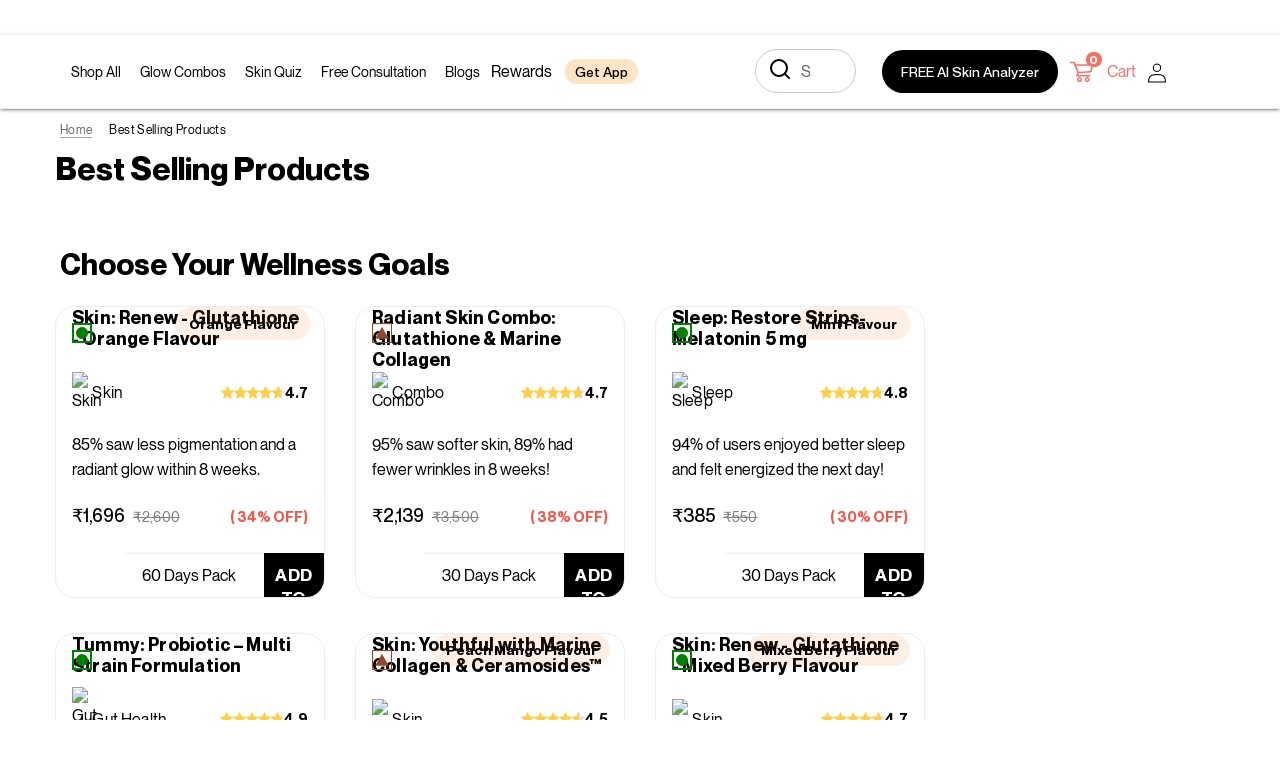

--- FILE ---
content_type: text/css
request_url: https://setu.in/cdn/shop/t/195/assets/ampm.css?v=163451214827703550311706160953
body_size: 5470
content:
.template-page.am-pm .announcement-bar,.template-page.am-pm .site-header,.template-page.am-pm .site-footer,.template-page.am-pm .footer-copyright,.template-page.am-pm .tt-breadcrumb{display:none}body.template-page.am-pm .image_based-mobile,body.template-page.am-pm img.mobile-img_reveal,body.template-page.am-pm .mobile_slider,body.template-page.am-pm .slider.three-mobile_slider,body.template-page.am-pm .pure_Natural_mobile,body.template-page.am-pm .science_t_mobile,body.template-page.am-pm .boxs_dream_mobile,body.template-page.am-pm .Nutshell .btn_shipping.btn_shipping_mobile,body.template-page.am-pm .product_mobiletitle,body.template-page.am-pm .mobile_radiants,body.template-page.am-pm .mobile-clinicalsecond,body.template-page.am-pm .reveal_img:after{display:none}.template-page.am-pm .main-content{padding-top:0}.template-page.am-pm #head{display:flex;max-width:100%;align-self:stretch;align-items:center;padding-top:7px;padding-left:50px;padding-right:50px;justify-content:center;background-color:#000;background-size:100%;flex-shrink:0;flex-basis:auto;position:relative;min-width:var(--rmw, auto);min-height:var(--rmh, auto);--rmw: auto;--rmh: auto}#head1{display:contents;flex-basis:0;flex-grow:1;flex-shrink:1;align-self:stretch;max-width:100%}#head2{display:grid;flex-grow:1;max-width:100%;align-self:stretch;align-items:flex-start;justify-content:flex-start;grid-template-columns:repeat(3,minmax(0,1fr));flex-shrink:1;flex-basis:0;position:relative;min-width:var(--rmw, auto);min-height:var(--rmh, auto);--rmw: auto;--rmh: auto}#head3{display:flex;flex-grow:1;max-width:100%;align-self:stretch;align-items:flex-start;justify-content:flex-start;flex-shrink:1;flex-basis:0;position:relative;min-width:var(--rmw, auto);min-height:var(--rmh, auto);--rmw: auto;--rmh: auto}#head4{display:flex;flex-direction:column;width:0px;height:0px;border-top-color:#ccc;border-top-style:solid;border-top-width:1px;flex-shrink:0;flex-basis:auto}#head5{display:flex;flex-grow:1;max-width:100%;align-self:stretch;align-items:center;justify-content:center;flex-shrink:1;flex-basis:0;position:relative;min-width:var(--rmw, auto);min-height:var(--rmh, auto);--rmw: auto;--rmh: auto}#head6{overflow-x:auto;overflow-y:hidden;display:flex;align-items:center;min-width:0;min-height:0;width:84px;align-self:center;object-fit:cover;flex-shrink:0;flex-basis:auto;cursor:pointer}#head7{display:block;padding:0;margin:0;object-fit:cover;min-width:100%;max-width:100%;min-height:100%;max-height:100%;height:100%}#head8{display:flex;max-width:100%;align-self:stretch;align-items:center;justify-content:flex-end;flex-shrink:0;flex-basis:auto;position:relative;min-width:var(--rmw, auto);min-height:var(--rmh, auto);--rmw: auto;--rmh: auto}button#AddToCart-1 p{text-align:center;color:#000!important;font-weight:700;padding:0 20px;max-width:200px}button#AddToCart-1{padding:8px 25px 7px;background-color:#eccdff;border:2px solid #8E7EB7;border-radius:100px;overflow:hidden}#head10{color:#000;flex-grow:1;font-size:16px;align-self:center;font-weight:700;line-height:19px;letter-spacing:0px;text-transform:uppercase;flex-shrink:1;flex-basis:auto;transition:inherit}#head1{width:100%}.reveal{background-color:#fff;padding:25px 0}.reveal_content{width:43%;padding:0 30px}.reveal_img{max-width:56%;margin:0 0 0 auto;position:relative}.reveal_content .reveal_heading h1,.reveal_content .reveal_heading p{font-size:55px;line-height:1.1;font-weight:700;margin-bottom:0}.template-page.am-pm .reveal_content .radiant p{font-size:20px;font-weight:400;line-height:28px;padding:4px 0 20px}.reveal_content .reveal_heading h1 span{color:#4b4670;font-style:italic;position:relative}.reveal_content .reveal_heading h1 span svg{position:absolute;bottom:-3px;left:0;width:100%}.reveal_heading{padding:18px 0}body.template-page.skin-combo .buynow_btn{display:none}.template-page.am-pm .buynow_btn{display:inline-flex;align-self:stretch;padding:12px 15px;border-color:#8e7eb7;border-style:solid;border-width:2px;background-color:#eccdff;border-radius:100px;transition:all .3s cubic-bezier(.4,0,.2,1) 0s;overflow:hidden;flex-shrink:0;flex-basis:auto;cursor:pointer;color:#000;font-weight:700;box-shadow:none}.buynow_icon{display:flex;flex-grow:1;max-width:100%;align-self:stretch;align-items:center;justify-content:center;flex-shrink:1;flex-basis:0;row-gap:10px;column-gap:10px;padding:0 10px}.shipping_text p{font-size:12px;font-weight:400;color:#303030;display:inline-block}.btn_shipping{display:inline-flex;flex-direction:column;align-items:center;gap:7px}.template-page.am-pm .flex{display:flex;align-items:center}.template-page.am-pm .flex p{font-size:14px}.reveal_content .icon_content{padding-left:11px}.customer_img img{width:80px;height:75px;object-fit:contain}.user_text p{font-size:14px}.customer_img{gap:10px;padding:10px 0 0 13px}.slider{width:100%;display:flex;padding:22px 0;border-top-color:#000;border-top-style:solid;border-top-width:1px;border-bottom-color:#000;border-bottom-style:solid;border-bottom-width:1px;flex-shrink:0;flex-basis:auto;position:relative;overflow-x:hidden;--replo-marquee-repetitions: 20;z-index:99999;background:#e6eafb}.slider .box_slider{border-radius:50px;border:1px dashed #4B4670;display:inline-flex;align-items:center;justify-content:center;padding:8px 23px;background-color:#fff;gap:12px;margin-right:15px;width:210px}.slider .box_text p{font-size:14px;margin:0}.slider .box_text strong,.slider .box_img img{display:block}.products_box .wrinkle{background-image:linear-gradient(180deg,transparent 30%,#C5DEA3 70%)}.wrinkle,.glow{width:50%}.warrior{background-color:#e7f4d9;padding:5px 20px;border-radius:50px;border:1px solid #4B4670;gap:7px;margin-bottom:11px}.warrior p{font-size:14px}.Boosts{background-color:#fff;display:inline-block;padding:10px 25px;border-radius:50px;border:1px dashed #000;margin:18px 0}.Boosts p{font-size:12px}.Boosts p strong{color:#4b4670}.Boostsskin{display:grid;max-width:100%;align-self:stretch;column-gap:10px;align-items:flex-start;justify-content:flex-start;grid-template-columns:repeat(3,minmax(0,1fr))}.wrinkle_box{text-align:center;max-width:100%;padding:30px;margin-top:5rem}.products_box .box1,.products_box .box2,.products_box .box3{background-color:#fff;padding:25px 15px;border:1px dashed;border-radius:15px;align-self:stretch;text-align:left}.wrinkle_images{object-fit:cover;margin:0 auto;position:relative;padding-top:36%;display:block}.wrinkle_images img{height:100%;width:100%;position:absolute;top:0;left:0;object-fit:contain}.wrinkle_images:before{content:"";height:100%;width:100%;position:absolute;top:40px;left:0;background-image:url(/cdn/shop/files/Ellipse24.png);background-size:cover;background-position:top;background-repeat:no-repeat;z-index:-1}.products_box .glow{background-image:linear-gradient(180deg,transparent 30%,#E6EAFB 70%);text-align:center;max-width:100%;padding:30px}.products_box .glow .wrinkle_box{padding:0}.products_box .glow .wrinkle_images:before{background-image:url(/cdn/shop/files/Ellipse-33.png)}.products_box .glow .warrior{background-color:#e6eafa}.products_box .warrior_boxs .Boostsskin h6{font-size:20px;color:#4b4670}.dream .helps_title{color:#303030;font-size:40px;font-weight:700;line-height:27px}body.template-page.am-pm .stimulate{color:#303030;font-size:14px;font-weight:500;gap:10px;width:100%}body.template-page.am-pm .Dream-mobile .stimulate{border:1px dashed;border-radius:50px;padding:6px 10px}.dream .duo{display:inline-flex;flex-direction:column;padding:40px 0 34px;gap:7px}.dream .helps_image img{border-radius:35px}.dream .helps_content{display:flex;flex-direction:column;align-items:flex-start;padding-left:60px}.customer_dream{background-color:#fff;border:1px dashed #4B4670;border-radius:15px;padding:12px 15px;width:25%}.customer_boxs_dream{gap:30px;display:flex;padding-bottom:30px;position:relative}.content_gream p{font-size:14px;font-weight:500;font-style:italic;line-height:16.52px;margin:7px 0 13px}.benefits_btn,.renew_btn{display:inline-block;border-radius:50px;box-shadow:0 4px 0 0 transparent}.radiants_section .two_btn .benefits_btn li{border:1px solid #000;color:#4b4670;background:#e6eafa}.radiants_section .two_btn .renew_btn li{border:1px solid #000;color:#4b4670;background:#e7f4d9}.two_btn li.tab-link.current{box-shadow:0 4px 4px #0000004d}.benefits_btn .tab-link,.renew_btn .tab-link{color:#000;font-size:20px;font-weight:700;padding:0 15px}.softer_box{padding:19px 13px 25px;border-radius:11px;width:221px;align-self:stretch}.radiants_section .benefits_content .softer_box{border:1px dashed #4B4670;background-color:#e6eafa}.radiants_section .renew_content .softer_box{border:1px dashed #4B4670;background-color:#e7f4d9}.range .sub_title{font-size:14px;color:#4b4670;margin-bottom:0}.range_title p{font-size:18px;font-weight:700;color:#4b4670;margin:0}.softer_box .range_content p{color:#4b4670}.range_image{margin-top:30px}.range_image img{display:block}body.template-page.am-pm .range_image{display:inline-block;border:2px solid #4b4670;padding:7px;margin-top:30px;border-radius:100%}body.template-page.am-pm .softer_box{border:1px dashed #4B4670}body.template-page.am-pm .range_image img{display:block;width:24px;height:24px}.smoother{background-color:#fff;height:4px;width:100%;display:inline-block;border-radius:100px}.smoother_range{background-color:#4b4670;height:4px;width:58%;border-radius:100px;position:relative}#tab-2 .smoother_range:before{content:"";position:absolute;top:50%;width:20px;height:20px;background-color:#857eb4;border:2px solid #4B4670;border-radius:100%}.smoother_range.one:before{left:10%;transform:translate(10px,-10px)}.smoother_range.two:before{left:20%;transform:translate(10px,-10px)}.smoother_range.three:before{left:38%;transform:translate(115%,-10px)}.smoother_range.four:before{left:60%;transform:translate(104%,-10px)}.smoother_range.five:before{left:71%;transform:translate(98%,-10px)}.smoother_range.six:before{left:92%;transform:translate(2%,-10px)}.softer{display:inline-flex;align-items:flex-start;justify-content:center;width:100%;gap:42px}.youthful{padding:94px 15px 47px}.radiants_section{position:relative;z-index:0}.radiants_section .section-title{font-size:40px;color:#4b4670;font-style:italic}.two_btn .tabs{display:flex;align-items:flex-start;justify-content:center;gap:30px}.two_btn{margin:30px 0}.radiants_section:before{content:"";position:absolute;top:0;left:0;height:100%;width:395px;background-image:url(/cdn/shop/files/Sun_b1e6d66e-8df3-4ff5-98b0-36b0a22004eb.png);background-repeat:no-repeat;background-size:100%;background-position:left center;z-index:-1}.radiants_section:after{content:"";position:absolute;top:0;left:auto;right:0;height:100%;width:330px;background-image:url(/cdn/shop/files/Sun01.png);background-repeat:no-repeat;background-size:100%;background-position:right center;z-index:-1}.radiants_section .btn_shipping{margin-top:40px;display:block;text-align:center}.radiants_section .btn_shipping a{display:inline-block}.radiants_section{border-bottom:1px solid #4B4670}.Day_Nutshell{border:1px dashed;padding:5px 30px 5px 17px;border-radius:100px}.box_nutshell .content_nutshell p{color:#4b4670}.box_nutshell{display:flex;align-items:flex-start;gap:80px;padding:0 20px}.Day1-15{width:33.33%;text-align:center}img.image_nitshell{width:466px;height:374px;object-fit:contain}.reveal .content_banner{max-width:500px;margin:0 0 0 auto}.combos .product_Combo .duo{padding:26px 0 43px;display:flex;max-width:300px;align-items:flex-start;flex-direction:column;justify-content:flex-start;row-gap:7px}.combos:before{background-image:url(/cdn/shop/files/OfferSun1.png)!important;width:16%!important;background-size:100%!important}.combos:after{background-image:url(/cdn/shop/files/OfferSun1.png)!important;width:16%!important;background-size:100%!important;transform:rotate(180deg);right:0!important}.Nutshell .btn_shipping{margin-top:40px;display:block;text-align:center}.Nutshell .btn_shipping a{display:inline-block}.short-banner{background:linear-gradient(90deg,#28253d 30%,#373352 70%);text-align:center;padding:16px 0}.short-banner h4{color:#e6eafa;font-size:50px;font-style:italic;font-weight:600;margin-bottom:0}.short-banner h4 span{color:#c6dfa4}.short-banner p{color:#e6eafa;font-size:25px;font-weight:300}.ebcf_modal{display:none;height:100%;width:100%;position:fixed;z-index:999999;top:0;left:0;background-color:#000;background-color:#0006;overflow-x:hidden;transition:.5s}.ebcf_modal-content{background-color:transparent;border:0!important;margin:auto;padding:20px;border:1px solid #888;max-width:893px;display:flex;flex-direction:column;border-radius:15px;position:absolute;top:50%;left:50%;transform:translate(-50%,-50%)}.ebcf_close{color:#000;position:absolute;right:35px;top:24px;font-size:28px;font-weight:700;z-index:999}.ebcf_close:hover,.ebcf_close:focus{color:#000;text-decoration:none;cursor:pointer}.product_mobiletitle{background-color:transparent!important}.cracked_seconds{position:relative;z-index:0;overflow:hidden;padding:43px 0 79px}.template-page.am-pm .cracked_seconds:before{content:"";height:100%;width:100%;background-image:url(/cdn/shop/files/Sun_27f28177-0404-405d-99a8-1ce88328e71d.png);background-repeat:no-repeat;background-size:100%;pointer-events:none;top:0;left:0;z-index:-1;max-width:223px;position:absolute;object-fit:cover;background-position:bottom -19% left}.template-page.am-pm .cracked_seconds:after{content:"";overflow-x:auto;overflow-y:hidden;pointer-events:none;top:-85px;max-width:350px;position:absolute;right:0;object-fit:cover;flex-shrink:0;flex-basis:auto;transform:none;background-image:url(/cdn/shop/files/Sun_1_ae8f843c-2372-4026-8f92-8529ceff20ac.png?v=1692607106);background-repeat:no-repeat;height:100%;width:100%;z-index:-1;background-size:52%;background-position:top right}.template-page.am-pm .happy_customer{display:flex;max-width:100%;align-self:stretch;align-items:center;flex-direction:column;justify-content:center;background:linear-gradient(180deg,#e6eafa 59.35%,#e6eafa00);flex-shrink:0;flex-basis:auto;position:relative;border-bottom:1px solid #4B4670;padding:45px 15px 53px}.swiper-button-prev,.swiper-button-next{border-color:#4b4670}.box_happy .swiper-pagination{text-align:center;bottom:0!important}.box_happy .swiper-pagination-bullet-active{background-color:#fff}.box_happy .swiper-slide{text-align:left}.slider_product .swiper-pagination-bullet-active{background-color:#848484}.swiper-button-prev,.swiper-button-next{border-color:#4b4670!important}.swiper-button-next:after,.swiper-button-prev:after{background-image:url(/cdn/shop/files/LeftIcon.svg)!important}.main_clini_section{display:flex;align-items:center;justify-content:center;flex-wrap:wrap;gap:100px;max-width:1240px;margin:0 auto}.main_clini_section .clinically_box{padding:22px 20px;width:calc(50% - 50px);display:flex;align-items:center;gap:33px}.main_clini_section .clinically_box p{color:#fff;max-width:300px;font-size:20px;font-weight:500;font-style:italic}.box_happy{display:block;margin-top:30px!important}.appetite_ones{display:flex;align-items:center;justify-content:center;gap:30px;padding:20px 0;background:linear-gradient(233.68deg,#373352 45.06%,#28253d 60.71%)}.appetite_ones p{font-size:35px;font-style:italic;color:#fff}.appetite_ones>div:first-child{width:85px;height:85px}.science_t{padding:61px 0;border-bottom:1px solid;border-top:1px solid}.science_t .science_title{color:#000;font-size:40px;text-align:center;font-weight:500;line-height:42px;text-align-last:center}.science_t .science_title span{color:#4b4670}.science_t .mobile-text-with{padding-top:30px;margin:0 auto;width:100%;row-gap:44px;display:flex;max-width:1240px;column-gap:44px;align-items:center;padding-left:20px;padding-right:20px;justify-content:center;position:relative}.science_t .mobile-text-with .mobile-text-img{width:55%;display:flex;max-width:100%;align-self:stretch;align-items:center;justify-content:flex-start;flex-shrink:0;flex-basis:auto;position:relative}.science_t .mobile-text-with .mobile-contnet{display:flex;flex-grow:1;max-width:100%;align-self:stretch;align-items:center;flex-direction:column;justify-content:center;flex-shrink:1;flex-basis:0;row-gap:23px;column-gap:23px;position:relative}.science_t .mobile-text-with .mobile-contnet h3{font-size:30px}.science_t .mobile-text-with .mobile-contnet p{font-size:20px;align-self:stretch;line-height:26px;flex-shrink:0;flex-basis:auto;margin:0}.btn_shipping.only_mobile{display:none}.glutathione-t{padding:61px 0;border-bottom:1px solid}.glutathione-t h3{font-size:30px;color:#303030}.glutathione-t .content>p{font-size:20px;line-height:26px;margin-bottom:40px}.faq-t,.get-t{background-color:transparent!important}body.template-page.am-pm .swiper-pagination-bullet-active{background-color:#423e63}.glutathione-t .mobile-text-with{width:100%;row-gap:44px;display:flex;max-width:1240px;margin:0 auto;column-gap:44px;padding-left:20px;padding-right:20px;position:relative;align-items:center}.glutathione-t .mobile-text-with .glutathione-content{width:45%;position:relative}.glutathione-t .glutathione-content .restore{display:flex;align-items:center;max-width:320px;gap:10px;border-radius:50px;border:1px dashed;padding:11px 24px;margin-top:20px}.glutathione-t .glutathione-content .restore .text_restore p{font-size:14px;line-height:17px;font-style:italic}.glutathione-t .mobile-text-img{width:55%;text-align:right}.glutathione-t .mobile-text-img img{max-width:80%}.glutathione-t .btn_shipping{margin-bottom:40px}.mobile_pure{padding:61px 15px;background-color:#fff;position:relative}.pure_Natural .section-title{color:#303030;font-size:40px;text-align:center;font-weight:500;line-height:42px}.pure_Natural .section-title span{color:#4b4670;font-weight:700}.pure_Natural .section-desc{padding:29px 0 18px;color:#000;font-size:20px;text-align:center;font-weight:500;line-height:30px}.pure_Natural .mobile_btn{margin-bottom:50px;width:100%;display:flex;gap:0px 35px;justify-content:center}.pure_Natural .mobile_btn button{padding:8px 35px;border:1px solid #000000;border-radius:100px;overflow:hidden;cursor:pointer;display:flex;align-items:center;gap:15px;font-size:18px}.pure_Natural .mobile_btn button p{color:#4b4670;margin:0}.pure_Natural .ingredient-section{display:grid;max-width:100%;grid-template-columns:repeat(5,minmax(0,1fr));gap:0px 30px}.pure_Natural .ingredient-section .ingredient-item{display:flex;overflow:hidden;align-self:stretch;box-shadow:#a9a9a90f;align-items:flex-start;flex-direction:column;justify-content:flex-start;border:1px dashed #4B4670;border-radius:10px}.pure_Natural .ingredient-item .top-content{display:flex;flex-grow:1;overflow:hidden;padding:20px 13px;flex-direction:column;background-color:#fff;row-gap:16px;align-items:center}.pure_Natural .ingredient-item .top-content img{display:block;width:82px}.pure_Natural .ingredient-item .top-content h5{font-size:18px;font-style:italic;font-weight:700;margin-bottom:0;text-align:center}.pure_Natural .ingredient-item .top-content p{text-align:center;font-size:16px;line-height:21px}.pure_Natural .ingredient-item .card-footer{display:flex;flex-grow:1;padding:11px;flex-direction:column;background-color:#e6eafa;overflow:hidden;row-gap:10px;width:100%}.pure_Natural .ingredient-item .card-footer p{text-align:center;font-size:11px;margin-bottom:0}.pure_Natural .ingredient-item .ingredient-list{display:flex;flex-wrap:wrap;justify-content:center;gap:4px}.pure_Natural .ingredient-list .single-item{display:flex;align-items:center;padding:5px 16px;background-color:#fff;border:1px dashed #4b4670;border-radius:100px;gap:4px}body.template-page.am-pm .Dream-mobile.news_switch,body.template-page.am-pm .Loss-mobile{display:none}body.template-page.am-pm .dream{display:block}body.template-page.am-pm .image_based-mobile .img_base{margin:0 auto}body.template-page.am-pm .clinical_content .btn_shipping,body.template-page.am-pm .short-banner{display:block}@media screen and (min-width: 320px) and (max-width: 400px){body.template-page.am-pm .mobile-Progress .short-banner-mobile{bottom:3%!important}.mobile-Progress .short-banner-mobile h4{font-size:35px!important}}@media screen and (max-width: 768px){body.template-page.am-pm .mobile-text-with,body.template-page.am-pm .glutathione-t,body.template-page.am-pm .btn_shipping.dream_second{display:block!important}body.template-page.am-pm .Swiperthree{display:none!important}body.template-page.am-pm .Loss-mobile{background-color:#383352;text-align:center;padding-bottom:30px}body.template-page.am-pm .mobile-Progress{position:relative}body.template-page.am-pm .mobile-Progress .short-banner-mobile{position:absolute;bottom:15%;width:70%;padding-left:20px;text-align:left}.mobile-Progress .short-banner-mobile h4{color:#e6eafa;font-size:45px;line-height:37px;font-style:italic}.mobile-Progress .short-banner-mobile h4 span{color:#c6dfa4}.mobile-Progress .short-banner-mobile p{color:#e6eafa}body.template-page.am-pm .mobile-Progress img{background-color:#383352;width:100%}body.template-page.am-pm .mobile-image-second{text-align:center;background-color:#383352}body.template-page.am-pm .clinical_content .btn_shipping,body.template-page.am-pm .short-banner,body.template-page.am-pm div#head3{display:none}body.template-page.am-pm div#head2{display:flex}body.template-page.am-pm div#head5{justify-content:flex-start}body.template-page.am-pm .image_based-mobile,body.template-page.am-pm .Loss-mobile{display:block!important}body.template-page.am-pm .Dream-mobile.news_switch{display:block;margin:17px 0 6px}body.template-page.am-pm .dream{display:none!important}.Dream-mobile.news_switch .helps_content{width:75%!important;max-width:1240px;margin:0 auto}.Dream-mobile.news_switch .stimulate{margin:5px 0}body.template-page.am-pm .Dream-mobile.news_switch .helps_title h5{font-size:23px}.pure_Natural .mobile_btn{display:block;text-align:center;margin-bottom:20px}.pure_Natural .section-title{font-size:35px;line-height:36px}.pure_Natural .mobile_btn button{font-size:14px;margin-bottom:12px;display:inline-flex}.glutathione-t .mobile-text-with{display:block}.glutathione-t .mobile-text-with .glutathione-content{width:100%;margin-bottom:30px}.glutathione-t .mobile-text-img img{max-width:100%}.glutathione-t h3{font-size:18px;text-transform:uppercase}.glutathione-t .glutathione-content>p{font-size:16px;line-height:21px;margin-bottom:30px}.glutathione-t .btn_shipping{margin-bottom:0}body.template-page.am-pm .secondresponsive{display:none!important}body.template-page.am-pm .accordion{grid-template-columns:1fr!important}body.template-page.am-pm .slider.three-mobile_slider{display:block}body.template-page.am-pm .Day1-15{width:100%}body.template-page.am-pm img.image_nitshell{margin:0 auto}body.template-page.am-pm .softer_box.swiper-slide{background:#e6eafa}body.template-page.am-pm #Paris .softer_box.swiper-slide{background:#e7f4d9}body.template-page.am-pm button.tablinks.active,body.template-page.am-pm button.tablinks{box-shadow:none!important;background-color:#e7f4d9!important;border:1px solid #000!important;color:#4b4670!important}body.template-page.am-pm button#defaultOpen{box-shadow:none!important;background-color:#e6eafa!important;border:1px solid #000!important;color:#4b4670!important}body.template-page.am-pm .swiper-button-prev,body.template-page.am-pm .swiper-button-next{border-color:#4b4670}body.template-page.am-pm .swiper-button-next:after,body.template-page.am-pm .swiper-button-prev:after{filter:brightness(.5)}body.template-page.am-pm .clinical{flex-direction:column;padding:0 15px}body.template-page.am-pm .clinical_content{width:100%;max-width:100%}body.template-page.am-pm .mobile-clinical{color:#000}.template-page.am-pm img.mobile-img_reveal,.template-page.am-pm .mobile_slider,.template-page.am-pm .Customers_mobile,.template-page.am-pm .pure_Natural_mobile,.template-page.am-pm .boxs_dream_mobile,.template-page.am-pm .Nutshell .btn_shipping.btn_shipping_mobile,.template-page.am-pm .slider.secondslider_mobile,.template-page.am-pm .product_mobiletitle,.template-page.am-pm .mobile_radiants{display:block!important}.template-page.am-pm img.desktop-img_reveal,.template-page.am-pm .Amplified-t,.template-page.am-pm .dream_desktop,.template-page.am-pm .desktop_radiants,.template-page.am-pm .reveal_img:after{display:none}body.template-page.am-pm .reveal_img{max-width:100%}.template-page.am-pm .reveal_content{width:100%;padding:15px}.template-page.am-pm .image_based,.template-page.am-pm .slider{display:none}.Dream-mobile{display:flex;flex-direction:column-reverse;padding:0!important}.Customers_mobile .swiper-pagination,.Customers_mobile .swiper-button-prev,.Customers_mobile .swiper-button-next,.pure_Natural_mobile .swiper-button-prev,.pure_Natural_mobile .swiper-button-next,.pure_Natural_mobile .swiper-pagination,.science_t_mobile .swiper-button-next,.science_t_mobile .swiper-button-prev,.science_t_mobile .swiper-pagination,body.template-page.am-pm .boxs_dream_mobile .swiper-pagination,body.template-page.am-pm .boxs_dream_mobile .swiper-button-prev,body.template-page.am-pm .boxs_dream_mobile .swiper-button-next,.mobile_radiants .swiper-button-prev,.mobile_radiants .swiper-button-next,.mobile_radiants .swiper-pagination,.product_Combo .swiper-pagination{position:unset}.secondslider_mobile .box_slider{background-color:transparent!important;border:none!important}.boxs_dream_mobile .customer_dream{text-align:left}.boxs_dream_mobile .customer_dream .icon_dream img{width:auto}.ebcf_modal-content{background-color:#fff;padding:14px;border-radius:0;max-width:100%!important;width:100%}.cracked_second .img_base{width:100%!important}.template-page.am-pm .reveal_content .radiant p{font-size:14px;line-height:18px}.template-page.am-pm .flex p{font-size:13px}.reveal_content .reveal_heading h1,.reveal_content .reveal_heading p{font-size:40px}.products_box{background-color:transparent!important}.products_box .wrinkle{background-image:linear-gradient(180deg,transparent 10%,#C5DEA3 40%)!important;outline:1px dashed #4B4670!important}.products_box .box1,.products_box .box2,.products_box .box3{background-color:transparent;padding:0;border:none}.products_box .glow{background-image:linear-gradient(180deg,transparent 0%,#E6EAFB 45%)!important;outline:1px dashed #4B4670!important}.products_box .slick-prev{border:2px solid #4B4670!important}.products_box .slick-prev:before,.products_box .slick-next:before{color:#4b4670!important}.products_box .slick-next{border:2px solid #4B4670!important}.products_box .slick-dots li button,.products_box .slick-dots li a{background-color:#4b4670!important}.main_clini_section{gap:0;background:transparent;padding:0 10px}.main_clini_section .clinically_box{margin:10px 0;padding:14px;border-radius:8px;width:100%;gap:18px;background:linear-gradient(233.68deg,#373352 45.06%,#28253d 60.71%)}.main_clini_section .clinically_box p,.appetite_ones p{font-size:18px}.appetite_ones>div:first-child{width:48px;height:48px}.appetite_ones>div:last-child{width:calc(100% - 48px)}.appetite_ones{gap:16px;padding:20px 10px;margin:0 10px;border-radius:8px}body.template-page.am-pm .mobile-text-img{border:none!important;justify-content:center!important}.mobile_magic_box{display:none!important}.science_t .mobile-text-with .mobile-contnet{border:1px solid;border-radius:13px;padding:13px}.science_t .mobile-text-with .mobile-contnet h3{font-size:16px;text-transform:uppercase;margin:0}.science_t .mobile-text-with .mobile-contnet p{font-size:16px;line-height:21px;margin:0}.science_t .mobile-text-with .mobile-contnet .btn_shipping{display:none}.science_t .science_title{font-size:35px}.science_t{padding:25px 0}.btn_shipping.only_mobile{display:block;padding:0 10px 30px;text-align:center;margin-top:30px;border-bottom:1px solid}.glutathione-t{padding:30px 0}body.template-page.am-pm .SwiperFourampm{display:block!important}.faq-t .accordion .accordion-item{border-left:none;border-right:none}}@media screen and (min-width: 768px) and (max-width:991px){body.template-page.am-pm .clinical{flex-direction:column;padding:0 15px}body.template-page.am-pm .clinical_content .btn_shipping,body.template-page.am-pm .image_based,body.template-page.am-pm .Loss-mobile{display:none}body.template-page.am-pm div#head2{display:flex}body.template-page.am-pm div#head3{display:none}body.template-page.am-pm div#head5{justify-content:flex-start}body.template-page.am-pm .image_based-mobile{display:block!important}body.template-page.am-pm button#defaultOpen{box-shadow:none!important;background-color:#e6eafa!important;border:1px solid #000!important;color:#4b4670!important}body.template-page.am-pm button.tablinks.active,body.template-page.am-pm button.tablinks{box-shadow:none!important;background-color:#e7f4d9!important;border:1px solid #000!important;color:#4b4670!important}body.template-page.am-pm .softer_box.swiper-slide{background:#e6eafa}body.template-page.am-pm #Paris .softer_box.swiper-slide{background:#e7f4d9}.Dream-mobile.news_switch .helps_content{width:75%!important;max-width:1240px;margin:0 auto}.Dream-mobile.news_switch{display:block;margin:17px 0 6px}body.template-page.am-pm .dream{display:none!important}.Dream-mobile.news_switch .stimulate{margin:5px 0}body.template-page.am-pm .Dream-mobile.news_switch .helps_title h5{font-size:23px}.cracked_second .img_base{width:100%!important}.ebcf_modal-content{max-width:953px;width:90%}.box_happy{display:none!important}.Customers_mobile{display:block!important;padding:20px!important;margin-top:45px}.cracked_second .clinical{flex-direction:column}.cracked_second{padding:43px 20px 79px!important}.cracked_second{background-color:transparent!important}.clinical_content,.clinical_box{width:100%!important}.duo0{width:50%!important}.clinical_content{display:none}.template-page.am-pm .flex{flex-direction:column-reverse}.reveal_content{width:100%}.reveal .content_banner{max-width:100%;padding-top:25px}.reveal_img{max-width:100%;width:100%}.reveal_img img.mobile-img_reveal{width:100%}.reveal_img .desktop-img_reveal{display:none}.reveal_img img.mobile-img_reveal{display:block}.template-page.am-pm .flex{align-items:flex-start}.products_box .wrinkle_box .warrior{flex-direction:unset!important}.customer_boxs_dream{gap:10px}.tab-content>div{gap:10px!important}.box_nutshell,.secondresponsive{gap:20px}.box_nutshell{flex-direction:column}.Day1-15{width:100%}.product_Combo{gap:23px}.product_Combo .slider_product{width:55%!important}.product_Combo .content_slider{width:45%!important}.btn_shipping,.cracked_second:before,.cracked_second:after{display:none}.Nutshell .btn_shipping.btn_shipping_mobile{display:block!important;max-width:41%;margin:0 auto;padding-top:20px}.Nutshell img.image_nitshell{margin:0 auto}.product_mobiletitle{display:block!important;background-color:transparent!important}.products_box{padding:0 0 40px;background-color:#fff6f2;background-image:none;display:block;border-bottom:0}.Dream-mobile{padding:15px 15px 0}.products_box .wrinkle,.products_box .glow{background-image:linear-gradient(180deg,#f58d60,#db704e 45.54455445544554%);padding:0 10px 10px;border-radius:15px;outline:1px dashed #db704eff}.products_box .slick-track{gap:20px}.product_mobiletitle .alchemy-rte{padding:30px 20px;line-height:19px!important}.products_box .slick-next{right:44%;top:97%;height:32px;width:32px;border:2px solid #db704e;border-radius:100%}.products_box .slick-prev{left:43%;top:97%;height:32px;width:32px;border:2px solid #db704e;border-radius:100%}.products_box ul.slick-dots{padding:12px 0}.products_box .slick-dots li button,.products_box .slick-dots li a{height:5px;width:5px;border-radius:100%;font-size:2px;padding:4px;background-color:#ef5915}.products_box .slick-dots li button:before,.products_box .slick-dots li a:before{width:10px;height:10px;border-radius:100%;background-color:#ccc5c2}.desktop_radiants{display:none!important}.mobile_radiants{display:block!important}.benefits_btn,.renew_btn{box-shadow:none}.mobile_radiants .tab button{background-color:#fff;float:left;outline:none;cursor:pointer;padding:6px 34px;transition:.3s;font-size:12px;font-weight:700;border:1px solid #E88657FF}.mobile_radiants .tablinks{border-radius:50px;box-shadow:0 4px #e88657}.benefits_btn,.renew_btn{font-size:13px!important;padding:7px 11px}.mobile_radiants .tab button.active{background-color:#ef5915;border-radius:50px;box-shadow:0 4px #e88657;color:#fff!important;border:1px solid #ffffff}.mobile_radiants .tab button:hover{background-color:#ef5915;border:1px solid #ffffff;color:#fff}.mobile_radiants .swiper-button-next,.mobile_radiants .swiper-button-prev{width:37px;height:37px}.mobile_radiants .swiper-button-next,.mobile_radiants .swiper-button-prev,.swiper-pagination{position:unset}.swiper-button-prev:after{top:39%!important;left:28%!important}.swiper-button-next:after{top:-31%!important;left:-26%!important}.mobile_radiants .softer_box .range_image img{width:22px!important;height:22px!important}.slider.mobile_slider{background-color:#e6eafb;padding:5px 0}.slider .box_slider{border:0;background-color:#fff}body.template-page.am-pm .mobile_slider,body.template-page.am-pm .slider.three-mobile_slider,body.template-page.am-pm .cracked_second .image_based-mobile,body.template-page.am-pm .mobile-clinicalsecond{display:block!important}.slider,.cracked_second .image_based{display:none}.Customers_mobile .swiper-pagination,.pure_Natural_mobile .swiper-pagination,.science_t_mobile .swiper-pagination,.boxs_dream_mobile .swiper-pagination,.mobile_radiants .swiper-pagination{padding:20px 0 0;margin:0;text-align:center}.Customers_mobile .swiper-button-prev,.Customers_mobile .swiper-button-next,.pure_Natural_mobile .swiper-button-prev,.pure_Natural_mobile .swiper-button-next,.science_t_mobile .swiper-button-next,.science_t_mobile .swiper-button-prev,.boxs_dream_mobile .swiper-button-prev,.boxs_dream_mobile .swiper-button-next,.mobile_radiants .swiper-button-prev,.mobile_radiants .swiper-button-next{width:37px;height:37px}.Customers_mobile .swiper-pagination,.Customers_mobile .swiper-button-prev,.Customers_mobile .swiper-button-next,.pure_Natural_mobile .swiper-button-prev,.pure_Natural_mobile .swiper-button-next,.pure_Natural_mobile .swiper-pagination,.science_t_mobile .swiper-button-next,.science_t_mobile .swiper-button-prev,.science_t_mobile .swiper-pagination,.boxs_dream_mobile .swiper-pagination,.boxs_dream_mobile .swiper-button-prev,.boxs_dream_mobile .swiper-button-next,.mobile_radiants .swiper-button-prev,.mobile_radiants .swiper-button-next,.mobile_radiants .swiper-pagination,.product_Combo .swiper-pagination{position:unset}.Customers_mobile .swiper-button-prev:after,.boxs_dream_mobile .swiper-button-prev:after,.mobile_radiant .swiper-button-next:after{top:37%;left:28%}.Customers_mobile .swiper-button-next:after,.boxs_dream_mobile .swiper-button-next:after,.mobile_radiants .swiper-button-next:after{top:-32%;left:-28%}}.productVariants.variantActive{background-color:#e7ebfc}.productVariants.variantActive>.productVariantsRadio{background-color:#857eb4}body.template-page.am-pm .happy_customer .swiper-button-prev,body.template-page.am-pm .happy_customer .swiper-button-next,body.template-page.am-pm .SwiperFourampm .swiper-button-prev,body.template-page.am-pm .SwiperFourampm .swiper-button-next{width:36px;height:36px}body.template-page.am-pm .happy_customer .swiper-button-next,body.template-page.am-pm .happy_customer .swiper-button-prev,body.template-page.am-pm .happy_customer .swiper-pagination,body.template-page.am-pm .SwiperFourampm .swiper-button-next,body.template-page.am-pm .SwiperFourampm .swiper-button-prev,body.template-page.am-pm .SwiperFourampm .swiper-pagination{position:unset;padding:0}body.template-page.am-pm .happy_customer .swiper-pagination,body.template-page.am-pm .SwiperFourampm .swiper-pagination{padding-top:28px!important;margin:0}body.template-page.am-pm .happy_customer .swiper-button-next:after,body.template-page.am-pm .SwiperFourampm .swiper-button-next:after{top:-33%;left:-25%}body.template-page.am-pm .happy_customer .swiper-button-prev:after,body.template-page.am-pm .SwiperFourampm .swiper-button-prev:after{top:35%;left:29%}body.template-page.am-pm .customer_dream.swiper-slide{flex-direction:column;align-items:flex-start}body.template-page.am-pm .SwiperFourampm{padding:30px 15px 18px;display:none}body.template-page.am-pm .SwiperFourampm .flex p{width:116px}
/*# sourceMappingURL=/cdn/shop/t/195/assets/ampm.css.map?v=163451214827703550311706160953 */


--- FILE ---
content_type: image/svg+xml
request_url: https://cdn.shopify.com/s/files/1/0560/0732/7881/files/Non-Veg_Icon_6mm.svg?v=1655464527
body_size: -447
content:
<?xml version="1.0" encoding="utf-8"?>
<!-- Generator: Adobe Illustrator 26.3.1, SVG Export Plug-In . SVG Version: 6.00 Build 0)  -->
<svg version="1.1" id="Layer_1" xmlns="http://www.w3.org/2000/svg" xmlns:xlink="http://www.w3.org/1999/xlink" x="0px" y="0px"
	 viewBox="0 0 17.01 17.01" style="enable-background:new 0 0 17.01 17.01;" xml:space="preserve">
<style type="text/css">
	.st0{fill:none;stroke:#944A28;stroke-width:0.9482;stroke-miterlimit:10;}
	.st1{fill:#944A28;}
</style>
<rect x="0.44" y="0.48" class="st0" width="16.13" height="16.13"/>
<polygon class="st1" points="8.5,3.26 2.68,13.33 14.32,13.33 "/>
</svg>


--- FILE ---
content_type: text/javascript
request_url: https://setu.in/cdn/shop/t/195/assets/searchtap.js?v=65506595096806921451768566175
body_size: 167227
content:
(function(t){var e={};function r(n){if(e[n])return e[n].exports;var i=e[n]={i:n,l:!1,exports:{}};return t[n].call(i.exports,i,i.exports,r),i.l=!0,i.exports}r.m=t,r.c=e,r.d=function(t,e,n){r.o(t,e)||Object.defineProperty(t,e,{enumerable:!0,get:n})},r.r=function(t){"undefined"!==typeof Symbol&&Symbol.toStringTag&&Object.defineProperty(t,Symbol.toStringTag,{value:"Module"}),Object.defineProperty(t,"__esModule",{value:!0})},r.t=function(t,e){if(1&e&&(t=r(t)),8&e)return t;if(4&e&&"object"===typeof t&&t&&t.__esModule)return t;var n=Object.create(null);if(r.r(n),Object.defineProperty(n,"default",{enumerable:!0,value:t}),2&e&&"string"!=typeof t)for(var i in t)r.d(n,i,function(e){return t[e]}.bind(null,i));return n},r.n=function(t){var e=t&&t.__esModule?function(){return t["default"]}:function(){return t};return r.d(e,"a",e),e},r.o=function(t,e){return Object.prototype.hasOwnProperty.call(t,e)},r.p="",r(r.s=0)})({0:function(t,e,r){t.exports=r("56d7")},"00ce":function(t,e,r){"use strict";var n,i=SyntaxError,o=Function,s=TypeError,a=function(t){try{return o('"use strict"; return ('+t+").constructor;")()}catch(e){}},c=Object.getOwnPropertyDescriptor;if(c)try{c({},"")}catch(j){c=null}var l=function(){throw new s},u=c?function(){try{return l}catch(t){try{return c(arguments,"callee").get}catch(e){return l}}}():l,p=r("5156")(),d=Object.getPrototypeOf||function(t){return t.__proto__},h={},f="undefined"===typeof Uint8Array?n:d(Uint8Array),A={"%AggregateError%":"undefined"===typeof AggregateError?n:AggregateError,"%Array%":Array,"%ArrayBuffer%":"undefined"===typeof ArrayBuffer?n:ArrayBuffer,"%ArrayIteratorPrototype%":p?d([][Symbol.iterator]()):n,"%AsyncFromSyncIteratorPrototype%":n,"%AsyncFunction%":h,"%AsyncGenerator%":h,"%AsyncGeneratorFunction%":h,"%AsyncIteratorPrototype%":h,"%Atomics%":"undefined"===typeof Atomics?n:Atomics,"%BigInt%":"undefined"===typeof BigInt?n:BigInt,"%Boolean%":Boolean,"%DataView%":"undefined"===typeof DataView?n:DataView,"%Date%":Date,"%decodeURI%":decodeURI,"%decodeURIComponent%":decodeURIComponent,"%encodeURI%":encodeURI,"%encodeURIComponent%":encodeURIComponent,"%Error%":Error,"%eval%":eval,"%EvalError%":EvalError,"%Float32Array%":"undefined"===typeof Float32Array?n:Float32Array,"%Float64Array%":"undefined"===typeof Float64Array?n:Float64Array,"%FinalizationRegistry%":"undefined"===typeof FinalizationRegistry?n:FinalizationRegistry,"%Function%":o,"%GeneratorFunction%":h,"%Int8Array%":"undefined"===typeof Int8Array?n:Int8Array,"%Int16Array%":"undefined"===typeof Int16Array?n:Int16Array,"%Int32Array%":"undefined"===typeof Int32Array?n:Int32Array,"%isFinite%":isFinite,"%isNaN%":isNaN,"%IteratorPrototype%":p?d(d([][Symbol.iterator]())):n,"%JSON%":"object"===typeof JSON?JSON:n,"%Map%":"undefined"===typeof Map?n:Map,"%MapIteratorPrototype%":"undefined"!==typeof Map&&p?d((new Map)[Symbol.iterator]()):n,"%Math%":Math,"%Number%":Number,"%Object%":Object,"%parseFloat%":parseFloat,"%parseInt%":parseInt,"%Promise%":"undefined"===typeof Promise?n:Promise,"%Proxy%":"undefined"===typeof Proxy?n:Proxy,"%RangeError%":RangeError,"%ReferenceError%":ReferenceError,"%Reflect%":"undefined"===typeof Reflect?n:Reflect,"%RegExp%":RegExp,"%Set%":"undefined"===typeof Set?n:Set,"%SetIteratorPrototype%":"undefined"!==typeof Set&&p?d((new Set)[Symbol.iterator]()):n,"%SharedArrayBuffer%":"undefined"===typeof SharedArrayBuffer?n:SharedArrayBuffer,"%String%":String,"%StringIteratorPrototype%":p?d(""[Symbol.iterator]()):n,"%Symbol%":p?Symbol:n,"%SyntaxError%":i,"%ThrowTypeError%":u,"%TypedArray%":f,"%TypeError%":s,"%Uint8Array%":"undefined"===typeof Uint8Array?n:Uint8Array,"%Uint8ClampedArray%":"undefined"===typeof Uint8ClampedArray?n:Uint8ClampedArray,"%Uint16Array%":"undefined"===typeof Uint16Array?n:Uint16Array,"%Uint32Array%":"undefined"===typeof Uint32Array?n:Uint32Array,"%URIError%":URIError,"%WeakMap%":"undefined"===typeof WeakMap?n:WeakMap,"%WeakRef%":"undefined"===typeof WeakRef?n:WeakRef,"%WeakSet%":"undefined"===typeof WeakSet?n:WeakSet},v=function t(e){var r;if("%AsyncFunction%"===e)r=a("async function () {}");else if("%GeneratorFunction%"===e)r=a("function* () {}");else if("%AsyncGeneratorFunction%"===e)r=a("async function* () {}");else if("%AsyncGenerator%"===e){var n=t("%AsyncGeneratorFunction%");n&&(r=n.prototype)}else if("%AsyncIteratorPrototype%"===e){var i=t("%AsyncGenerator%");i&&(r=d(i.prototype))}return A[e]=r,r},g={"%ArrayBufferPrototype%":["ArrayBuffer","prototype"],"%ArrayPrototype%":["Array","prototype"],"%ArrayProto_entries%":["Array","prototype","entries"],"%ArrayProto_forEach%":["Array","prototype","forEach"],"%ArrayProto_keys%":["Array","prototype","keys"],"%ArrayProto_values%":["Array","prototype","values"],"%AsyncFunctionPrototype%":["AsyncFunction","prototype"],"%AsyncGenerator%":["AsyncGeneratorFunction","prototype"],"%AsyncGeneratorPrototype%":["AsyncGeneratorFunction","prototype","prototype"],"%BooleanPrototype%":["Boolean","prototype"],"%DataViewPrototype%":["DataView","prototype"],"%DatePrototype%":["Date","prototype"],"%ErrorPrototype%":["Error","prototype"],"%EvalErrorPrototype%":["EvalError","prototype"],"%Float32ArrayPrototype%":["Float32Array","prototype"],"%Float64ArrayPrototype%":["Float64Array","prototype"],"%FunctionPrototype%":["Function","prototype"],"%Generator%":["GeneratorFunction","prototype"],"%GeneratorPrototype%":["GeneratorFunction","prototype","prototype"],"%Int8ArrayPrototype%":["Int8Array","prototype"],"%Int16ArrayPrototype%":["Int16Array","prototype"],"%Int32ArrayPrototype%":["Int32Array","prototype"],"%JSONParse%":["JSON","parse"],"%JSONStringify%":["JSON","stringify"],"%MapPrototype%":["Map","prototype"],"%NumberPrototype%":["Number","prototype"],"%ObjectPrototype%":["Object","prototype"],"%ObjProto_toString%":["Object","prototype","toString"],"%ObjProto_valueOf%":["Object","prototype","valueOf"],"%PromisePrototype%":["Promise","prototype"],"%PromiseProto_then%":["Promise","prototype","then"],"%Promise_all%":["Promise","all"],"%Promise_reject%":["Promise","reject"],"%Promise_resolve%":["Promise","resolve"],"%RangeErrorPrototype%":["RangeError","prototype"],"%ReferenceErrorPrototype%":["ReferenceError","prototype"],"%RegExpPrototype%":["RegExp","prototype"],"%SetPrototype%":["Set","prototype"],"%SharedArrayBufferPrototype%":["SharedArrayBuffer","prototype"],"%StringPrototype%":["String","prototype"],"%SymbolPrototype%":["Symbol","prototype"],"%SyntaxErrorPrototype%":["SyntaxError","prototype"],"%TypedArrayPrototype%":["TypedArray","prototype"],"%TypeErrorPrototype%":["TypeError","prototype"],"%Uint8ArrayPrototype%":["Uint8Array","prototype"],"%Uint8ClampedArrayPrototype%":["Uint8ClampedArray","prototype"],"%Uint16ArrayPrototype%":["Uint16Array","prototype"],"%Uint32ArrayPrototype%":["Uint32Array","prototype"],"%URIErrorPrototype%":["URIError","prototype"],"%WeakMapPrototype%":["WeakMap","prototype"],"%WeakSetPrototype%":["WeakSet","prototype"]},y=r("0f7c"),m=r("a0d3"),w=y.call(Function.call,Array.prototype.concat),b=y.call(Function.apply,Array.prototype.splice),C=y.call(Function.call,String.prototype.replace),_=y.call(Function.call,String.prototype.slice),x=y.call(Function.call,RegExp.prototype.exec),S=/[^%.[\]]+|\[(?:(-?\d+(?:\.\d+)?)|(["'])((?:(?!\2)[^\\]|\\.)*?)\2)\]|(?=(?:\.|\[\])(?:\.|\[\]|%$))/g,k=/\\(\\)?/g,E=function(t){var e=_(t,0,1),r=_(t,-1);if("%"===e&&"%"!==r)throw new i("invalid intrinsic syntax, expected closing `%`");if("%"===r&&"%"!==e)throw new i("invalid intrinsic syntax, expected opening `%`");var n=[];return C(t,S,(function(t,e,r,i){n[n.length]=r?C(i,k,"$1"):e||t})),n},I=function(t,e){var r,n=t;if(m(g,n)&&(r=g[n],n="%"+r[0]+"%"),m(A,n)){var o=A[n];if(o===h&&(o=v(n)),"undefined"===typeof o&&!e)throw new s("intrinsic "+t+" exists, but is not available. Please file an issue!");return{alias:r,name:n,value:o}}throw new i("intrinsic "+t+" does not exist!")};t.exports=function(t,e){if("string"!==typeof t||0===t.length)throw new s("intrinsic name must be a non-empty string");if(arguments.length>1&&"boolean"!==typeof e)throw new s('"allowMissing" argument must be a boolean');if(null===x(/^%?[^%]*%?$/,t))throw new i("`%` may not be present anywhere but at the beginning and end of the intrinsic name");var r=E(t),n=r.length>0?r[0]:"",o=I("%"+n+"%",e),a=o.name,l=o.value,u=!1,p=o.alias;p&&(n=p[0],b(r,w([0,1],p)));for(var d=1,h=!0;d<r.length;d+=1){var f=r[d],v=_(f,0,1),g=_(f,-1);if(('"'===v||"'"===v||"`"===v||'"'===g||"'"===g||"`"===g)&&v!==g)throw new i("property names with quotes must have matching quotes");if("constructor"!==f&&h||(u=!0),n+="."+f,a="%"+n+"%",m(A,a))l=A[a];else if(null!=l){if(!(f in l)){if(!e)throw new s("base intrinsic for "+t+" exists, but the property is not available.");return}if(c&&d+1>=r.length){var y=c(l,f);h=!!y,l=h&&"get"in y&&!("originalValue"in y.get)?y.get:l[f]}else h=m(l,f),l=l[f];h&&!u&&(A[a]=l)}}return l}},"0c45":function(t,e,r){"use strict";r("10b6")},"0f7c":function(t,e,r){"use strict";var n=r("688e");t.exports=Function.prototype.bind||n},1:function(t,e){},"10b6":function(t,e,r){},"14d5":function(t,e,r){"use strict";r("6faf")},1696:function(t,e,r){"use strict";t.exports=function(){if("function"!==typeof Symbol||"function"!==typeof Object.getOwnPropertySymbols)return!1;if("symbol"===typeof Symbol.iterator)return!0;var t={},e=Symbol("test"),r=Object(e);if("string"===typeof e)return!1;if("[object Symbol]"!==Object.prototype.toString.call(e))return!1;if("[object Symbol]"!==Object.prototype.toString.call(r))return!1;var n=42;for(e in t[e]=n,t)return!1;if("function"===typeof Object.keys&&0!==Object.keys(t).length)return!1;if("function"===typeof Object.getOwnPropertyNames&&0!==Object.getOwnPropertyNames(t).length)return!1;var i=Object.getOwnPropertySymbols(t);if(1!==i.length||i[0]!==e)return!1;if(!Object.prototype.propertyIsEnumerable.call(t,e))return!1;if("function"===typeof Object.getOwnPropertyDescriptor){var o=Object.getOwnPropertyDescriptor(t,e);if(o.value!==n||!0!==o.enumerable)return!1}return!0}},2714:function(t,e,r){var n="function"===typeof Map&&Map.prototype,i=Object.getOwnPropertyDescriptor&&n?Object.getOwnPropertyDescriptor(Map.prototype,"size"):null,o=n&&i&&"function"===typeof i.get?i.get:null,s=n&&Map.prototype.forEach,a="function"===typeof Set&&Set.prototype,c=Object.getOwnPropertyDescriptor&&a?Object.getOwnPropertyDescriptor(Set.prototype,"size"):null,l=a&&c&&"function"===typeof c.get?c.get:null,u=a&&Set.prototype.forEach,p="function"===typeof WeakMap&&WeakMap.prototype,d=p?WeakMap.prototype.has:null,h="function"===typeof WeakSet&&WeakSet.prototype,f=h?WeakSet.prototype.has:null,A="function"===typeof WeakRef&&WeakRef.prototype,v=A?WeakRef.prototype.deref:null,g=Boolean.prototype.valueOf,y=Object.prototype.toString,m=Function.prototype.toString,w=String.prototype.match,b=String.prototype.slice,C=String.prototype.replace,_=String.prototype.toUpperCase,x=String.prototype.toLowerCase,S=RegExp.prototype.test,k=Array.prototype.concat,E=Array.prototype.join,I=Array.prototype.slice,j=Math.floor,T="function"===typeof BigInt?BigInt.prototype.valueOf:null,O=Object.getOwnPropertySymbols,M="function"===typeof Symbol&&"symbol"===typeof Symbol.iterator?Symbol.prototype.toString:null,P="function"===typeof Symbol&&"object"===typeof Symbol.iterator,B="function"===typeof Symbol&&Symbol.toStringTag&&(typeof Symbol.toStringTag===P||"symbol")?Symbol.toStringTag:null,R=Object.prototype.propertyIsEnumerable,L=("function"===typeof Reflect?Reflect.getPrototypeOf:Object.getPrototypeOf)||([].__proto__===Array.prototype?function(t){return t.__proto__}:null);function F(t,e){if(t===1/0||t===-1/0||t!==t||t&&t>-1e3&&t<1e3||S.call(/e/,e))return e;var r=/[0-9](?=(?:[0-9]{3})+(?![0-9]))/g;if("number"===typeof t){var n=t<0?-j(-t):j(t);if(n!==t){var i=String(n),o=b.call(e,i.length+1);return C.call(i,r,"$&_")+"."+C.call(C.call(o,/([0-9]{3})/g,"$&_"),/_$/,"")}}return C.call(e,r,"$&_")}var D=r(1),Q=D.custom,N=X(Q)?Q:null;function q(t,e,r){var n="double"===(r.quoteStyle||e)?'"':"'";return n+t+n}function H(t){return C.call(String(t),/"/g,"&quot;")}function z(t){return"[object Array]"===tt(t)&&(!B||!("object"===typeof t&&B in t))}function K(t){return"[object Date]"===tt(t)&&(!B||!("object"===typeof t&&B in t))}function U(t){return"[object RegExp]"===tt(t)&&(!B||!("object"===typeof t&&B in t))}function G(t){return"[object Error]"===tt(t)&&(!B||!("object"===typeof t&&B in t))}function Y(t){return"[object String]"===tt(t)&&(!B||!("object"===typeof t&&B in t))}function J(t){return"[object Number]"===tt(t)&&(!B||!("object"===typeof t&&B in t))}function V(t){return"[object Boolean]"===tt(t)&&(!B||!("object"===typeof t&&B in t))}function X(t){if(P)return t&&"object"===typeof t&&t instanceof Symbol;if("symbol"===typeof t)return!0;if(!t||"object"!==typeof t||!M)return!1;try{return M.call(t),!0}catch(e){}return!1}function W(t){if(!t||"object"!==typeof t||!T)return!1;try{return T.call(t),!0}catch(e){}return!1}t.exports=function t(e,r,n,i){var a=r||{};if($(a,"quoteStyle")&&"single"!==a.quoteStyle&&"double"!==a.quoteStyle)throw new TypeError('option "quoteStyle" must be "single" or "double"');if($(a,"maxStringLength")&&("number"===typeof a.maxStringLength?a.maxStringLength<0&&a.maxStringLength!==1/0:null!==a.maxStringLength))throw new TypeError('option "maxStringLength", if provided, must be a positive integer, Infinity, or `null`');var c=!$(a,"customInspect")||a.customInspect;if("boolean"!==typeof c&&"symbol"!==c)throw new TypeError("option \"customInspect\", if provided, must be `true`, `false`, or `'symbol'`");if($(a,"indent")&&null!==a.indent&&"\t"!==a.indent&&!(parseInt(a.indent,10)===a.indent&&a.indent>0))throw new TypeError('option "indent" must be "\\t", an integer > 0, or `null`');if($(a,"numericSeparator")&&"boolean"!==typeof a.numericSeparator)throw new TypeError('option "numericSeparator", if provided, must be `true` or `false`');var p=a.numericSeparator;if("undefined"===typeof e)return"undefined";if(null===e)return"null";if("boolean"===typeof e)return e?"true":"false";if("string"===typeof e)return lt(e,a);if("number"===typeof e){if(0===e)return 1/0/e>0?"0":"-0";var d=String(e);return p?F(e,d):d}if("bigint"===typeof e){var h=String(e)+"n";return p?F(e,h):h}var f="undefined"===typeof a.depth?5:a.depth;if("undefined"===typeof n&&(n=0),n>=f&&f>0&&"object"===typeof e)return z(e)?"[Array]":"[Object]";var A=At(a,n);if("undefined"===typeof i)i=[];else if(rt(i,e)>=0)return"[Circular]";function v(e,r,o){if(r&&(i=I.call(i),i.push(r)),o){var s={depth:a.depth};return $(a,"quoteStyle")&&(s.quoteStyle=a.quoteStyle),t(e,s,n+1,i)}return t(e,a,n+1,i)}if("function"===typeof e&&!U(e)){var y=et(e),m=gt(e,v);return"[Function"+(y?": "+y:" (anonymous)")+"]"+(m.length>0?" { "+E.call(m,", ")+" }":"")}if(X(e)){var w=P?C.call(String(e),/^(Symbol\(.*\))_[^)]*$/,"$1"):M.call(e);return"object"!==typeof e||P?w:pt(w)}if(ct(e)){for(var _="<"+x.call(String(e.nodeName)),S=e.attributes||[],j=0;j<S.length;j++)_+=" "+S[j].name+"="+q(H(S[j].value),"double",a);return _+=">",e.childNodes&&e.childNodes.length&&(_+="..."),_+="</"+x.call(String(e.nodeName))+">",_}if(z(e)){if(0===e.length)return"[]";var O=gt(e,v);return A&&!ft(O)?"["+vt(O,A)+"]":"[ "+E.call(O,", ")+" ]"}if(G(e)){var Q=gt(e,v);return"cause"in Error.prototype||!("cause"in e)||R.call(e,"cause")?0===Q.length?"["+String(e)+"]":"{ ["+String(e)+"] "+E.call(Q,", ")+" }":"{ ["+String(e)+"] "+E.call(k.call("[cause]: "+v(e.cause),Q),", ")+" }"}if("object"===typeof e&&c){if(N&&"function"===typeof e[N]&&D)return D(e,{depth:f-n});if("symbol"!==c&&"function"===typeof e.inspect)return e.inspect()}if(nt(e)){var Z=[];return s.call(e,(function(t,r){Z.push(v(r,e,!0)+" => "+v(t,e))})),ht("Map",o.call(e),Z,A)}if(st(e)){var ut=[];return u.call(e,(function(t){ut.push(v(t,e))})),ht("Set",l.call(e),ut,A)}if(it(e))return dt("WeakMap");if(at(e))return dt("WeakSet");if(ot(e))return dt("WeakRef");if(J(e))return pt(v(Number(e)));if(W(e))return pt(v(T.call(e)));if(V(e))return pt(g.call(e));if(Y(e))return pt(v(String(e)));if(!K(e)&&!U(e)){var yt=gt(e,v),mt=L?L(e)===Object.prototype:e instanceof Object||e.constructor===Object,wt=e instanceof Object?"":"null prototype",bt=!mt&&B&&Object(e)===e&&B in e?b.call(tt(e),8,-1):wt?"Object":"",Ct=mt||"function"!==typeof e.constructor?"":e.constructor.name?e.constructor.name+" ":"",_t=Ct+(bt||wt?"["+E.call(k.call([],bt||[],wt||[]),": ")+"] ":"");return 0===yt.length?_t+"{}":A?_t+"{"+vt(yt,A)+"}":_t+"{ "+E.call(yt,", ")+" }"}return String(e)};var Z=Object.prototype.hasOwnProperty||function(t){return t in this};function $(t,e){return Z.call(t,e)}function tt(t){return y.call(t)}function et(t){if(t.name)return t.name;var e=w.call(m.call(t),/^function\s*([\w$]+)/);return e?e[1]:null}function rt(t,e){if(t.indexOf)return t.indexOf(e);for(var r=0,n=t.length;r<n;r++)if(t[r]===e)return r;return-1}function nt(t){if(!o||!t||"object"!==typeof t)return!1;try{o.call(t);try{l.call(t)}catch(e){return!0}return t instanceof Map}catch(r){}return!1}function it(t){if(!d||!t||"object"!==typeof t)return!1;try{d.call(t,d);try{f.call(t,f)}catch(e){return!0}return t instanceof WeakMap}catch(r){}return!1}function ot(t){if(!v||!t||"object"!==typeof t)return!1;try{return v.call(t),!0}catch(e){}return!1}function st(t){if(!l||!t||"object"!==typeof t)return!1;try{l.call(t);try{o.call(t)}catch(e){return!0}return t instanceof Set}catch(r){}return!1}function at(t){if(!f||!t||"object"!==typeof t)return!1;try{f.call(t,f);try{d.call(t,d)}catch(e){return!0}return t instanceof WeakSet}catch(r){}return!1}function ct(t){return!(!t||"object"!==typeof t)&&("undefined"!==typeof HTMLElement&&t instanceof HTMLElement||"string"===typeof t.nodeName&&"function"===typeof t.getAttribute)}function lt(t,e){if(t.length>e.maxStringLength){var r=t.length-e.maxStringLength,n="... "+r+" more character"+(r>1?"s":"");return lt(b.call(t,0,e.maxStringLength),e)+n}var i=C.call(C.call(t,/(['\\])/g,"\\$1"),/[\x00-\x1f]/g,ut);return q(i,"single",e)}function ut(t){var e=t.charCodeAt(0),r={8:"b",9:"t",10:"n",12:"f",13:"r"}[e];return r?"\\"+r:"\\x"+(e<16?"0":"")+_.call(e.toString(16))}function pt(t){return"Object("+t+")"}function dt(t){return t+" { ? }"}function ht(t,e,r,n){var i=n?vt(r,n):E.call(r,", ");return t+" ("+e+") {"+i+"}"}function ft(t){for(var e=0;e<t.length;e++)if(rt(t[e],"\n")>=0)return!1;return!0}function At(t,e){var r;if("\t"===t.indent)r="\t";else{if(!("number"===typeof t.indent&&t.indent>0))return null;r=E.call(Array(t.indent+1)," ")}return{base:r,prev:E.call(Array(e+1),r)}}function vt(t,e){if(0===t.length)return"";var r="\n"+e.prev+e.base;return r+E.call(t,","+r)+"\n"+e.prev}function gt(t,e){var r=z(t),n=[];if(r){n.length=t.length;for(var i=0;i<t.length;i++)n[i]=$(t,i)?e(t[i],t):""}var o,s="function"===typeof O?O(t):[];if(P){o={};for(var a=0;a<s.length;a++)o["$"+s[a]]=s[a]}for(var c in t)$(t,c)&&(r&&String(Number(c))===c&&c<t.length||P&&o["$"+c]instanceof Symbol||(S.call(/[^\w$]/,c)?n.push(e(c,t)+": "+e(t[c],t)):n.push(c+": "+e(t[c],t))));if("function"===typeof O)for(var l=0;l<s.length;l++)R.call(t,s[l])&&n.push("["+e(s[l])+"]: "+e(t[s[l]],t));return n}},"35a1":function(t,e,r){},3906:function(t,e,r){},"3eb1":function(t,e,r){"use strict";var n=r("0f7c"),i=r("00ce"),o=i("%Function.prototype.apply%"),s=i("%Function.prototype.call%"),a=i("%Reflect.apply%",!0)||n.call(s,o),c=i("%Object.getOwnPropertyDescriptor%",!0),l=i("%Object.defineProperty%",!0),u=i("%Math.max%");if(l)try{l({},"a",{value:1})}catch(d){l=null}t.exports=function(t){var e=a(n,s,arguments);if(c&&l){var r=c(e,"length");r.configurable&&l(e,"length",{value:1+u(0,t.length-(arguments.length-1))})}return e};var p=function(){return a(n,o,arguments)};l?l(t.exports,"apply",{value:p}):t.exports.apply=p},4127:function(t,e,r){"use strict";var n=r("5402"),i=r("d233"),o=r("b313"),s=Object.prototype.hasOwnProperty,a={brackets:function(t){return t+"[]"},comma:"comma",indices:function(t,e){return t+"["+e+"]"},repeat:function(t){return t}},c=Array.isArray,l=String.prototype.split,u=Array.prototype.push,p=function(t,e){u.apply(t,c(e)?e:[e])},d=Date.prototype.toISOString,h=o["default"],f={addQueryPrefix:!1,allowDots:!1,charset:"utf-8",charsetSentinel:!1,delimiter:"&",encode:!0,encoder:i.encode,encodeValuesOnly:!1,format:h,formatter:o.formatters[h],indices:!1,serializeDate:function(t){return d.call(t)},skipNulls:!1,strictNullHandling:!1},A=function(t){return"string"===typeof t||"number"===typeof t||"boolean"===typeof t||"symbol"===typeof t||"bigint"===typeof t},v={},g=function t(e,r,o,s,a,u,d,h,g,y,m,w,b,C,_,x){var S=e,k=x,E=0,I=!1;while(void 0!==(k=k.get(v))&&!I){var j=k.get(e);if(E+=1,"undefined"!==typeof j){if(j===E)throw new RangeError("Cyclic object value");I=!0}"undefined"===typeof k.get(v)&&(E=0)}if("function"===typeof h?S=h(r,S):S instanceof Date?S=m(S):"comma"===o&&c(S)&&(S=i.maybeMap(S,(function(t){return t instanceof Date?m(t):t}))),null===S){if(a)return d&&!C?d(r,f.encoder,_,"key",w):r;S=""}if(A(S)||i.isBuffer(S)){if(d){var T=C?r:d(r,f.encoder,_,"key",w);if("comma"===o&&C){for(var O=l.call(String(S),","),M="",P=0;P<O.length;++P)M+=(0===P?"":",")+b(d(O[P],f.encoder,_,"value",w));return[b(T)+(s&&c(S)&&1===O.length?"[]":"")+"="+M]}return[b(T)+"="+b(d(S,f.encoder,_,"value",w))]}return[b(r)+"="+b(String(S))]}var B,R=[];if("undefined"===typeof S)return R;if("comma"===o&&c(S))B=[{value:S.length>0?S.join(",")||null:void 0}];else if(c(h))B=h;else{var L=Object.keys(S);B=g?L.sort(g):L}for(var F=s&&c(S)&&1===S.length?r+"[]":r,D=0;D<B.length;++D){var Q=B[D],N="object"===typeof Q&&"undefined"!==typeof Q.value?Q.value:S[Q];if(!u||null!==N){var q=c(S)?"function"===typeof o?o(F,Q):F:F+(y?"."+Q:"["+Q+"]");x.set(e,E);var H=n();H.set(v,x),p(R,t(N,q,o,s,a,u,d,h,g,y,m,w,b,C,_,H))}}return R},y=function(t){if(!t)return f;if(null!==t.encoder&&"undefined"!==typeof t.encoder&&"function"!==typeof t.encoder)throw new TypeError("Encoder has to be a function.");var e=t.charset||f.charset;if("undefined"!==typeof t.charset&&"utf-8"!==t.charset&&"iso-8859-1"!==t.charset)throw new TypeError("The charset option must be either utf-8, iso-8859-1, or undefined");var r=o["default"];if("undefined"!==typeof t.format){if(!s.call(o.formatters,t.format))throw new TypeError("Unknown format option provided.");r=t.format}var n=o.formatters[r],i=f.filter;return("function"===typeof t.filter||c(t.filter))&&(i=t.filter),{addQueryPrefix:"boolean"===typeof t.addQueryPrefix?t.addQueryPrefix:f.addQueryPrefix,allowDots:"undefined"===typeof t.allowDots?f.allowDots:!!t.allowDots,charset:e,charsetSentinel:"boolean"===typeof t.charsetSentinel?t.charsetSentinel:f.charsetSentinel,delimiter:"undefined"===typeof t.delimiter?f.delimiter:t.delimiter,encode:"boolean"===typeof t.encode?t.encode:f.encode,encoder:"function"===typeof t.encoder?t.encoder:f.encoder,encodeValuesOnly:"boolean"===typeof t.encodeValuesOnly?t.encodeValuesOnly:f.encodeValuesOnly,filter:i,format:r,formatter:n,serializeDate:"function"===typeof t.serializeDate?t.serializeDate:f.serializeDate,skipNulls:"boolean"===typeof t.skipNulls?t.skipNulls:f.skipNulls,sort:"function"===typeof t.sort?t.sort:null,strictNullHandling:"boolean"===typeof t.strictNullHandling?t.strictNullHandling:f.strictNullHandling}};t.exports=function(t,e){var r,i,o=t,s=y(e);"function"===typeof s.filter?(i=s.filter,o=i("",o)):c(s.filter)&&(i=s.filter,r=i);var l,u=[];if("object"!==typeof o||null===o)return"";l=e&&e.arrayFormat in a?e.arrayFormat:e&&"indices"in e?e.indices?"indices":"repeat":"indices";var d=a[l];if(e&&"commaRoundTrip"in e&&"boolean"!==typeof e.commaRoundTrip)throw new TypeError("`commaRoundTrip` must be a boolean, or absent");var h="comma"===d&&e&&e.commaRoundTrip;r||(r=Object.keys(o)),s.sort&&r.sort(s.sort);for(var f=n(),A=0;A<r.length;++A){var v=r[A];s.skipNulls&&null===o[v]||p(u,g(o[v],v,d,h,s.strictNullHandling,s.skipNulls,s.encode?s.encoder:null,s.filter,s.sort,s.allowDots,s.serializeDate,s.format,s.formatter,s.encodeValuesOnly,s.charset,f))}var m=u.join(s.delimiter),w=!0===s.addQueryPrefix?"?":"";return s.charsetSentinel&&("iso-8859-1"===s.charset?w+="utf8=%26%2310003%3B&":w+="utf8=%E2%9C%93&"),m.length>0?w+m:""}},4328:function(t,e,r){"use strict";var n=r("4127"),i=r("9e6a"),o=r("b313");t.exports={formats:o,parse:i,stringify:n}},4362:function(t,e,r){e.nextTick=function(t){var e=Array.prototype.slice.call(arguments);e.shift(),setTimeout((function(){t.apply(null,e)}),0)},e.platform=e.arch=e.execPath=e.title="browser",e.pid=1,e.browser=!0,e.env={},e.argv=[],e.binding=function(t){throw new Error("No such module. (Possibly not yet loaded)")},function(){var t,n="/";e.cwd=function(){return n},e.chdir=function(e){t||(t=r("df7c")),n=t.resolve(e,n)}}(),e.exit=e.kill=e.umask=e.dlopen=e.uptime=e.memoryUsage=e.uvCounters=function(){},e.features={}},"4a93":function(t,e,r){},5156:function(t,e,r){"use strict";var n="undefined"!==typeof Symbol&&Symbol,i=r("1696");t.exports=function(){return"function"===typeof n&&("function"===typeof Symbol&&("symbol"===typeof n("foo")&&("symbol"===typeof Symbol("bar")&&i())))}},5402:function(t,e,r){"use strict";var n=r("00ce"),i=r("545e"),o=r("2714"),s=n("%TypeError%"),a=n("%WeakMap%",!0),c=n("%Map%",!0),l=i("WeakMap.prototype.get",!0),u=i("WeakMap.prototype.set",!0),p=i("WeakMap.prototype.has",!0),d=i("Map.prototype.get",!0),h=i("Map.prototype.set",!0),f=i("Map.prototype.has",!0),A=function(t,e){for(var r,n=t;null!==(r=n.next);n=r)if(r.key===e)return n.next=r.next,r.next=t.next,t.next=r,r},v=function(t,e){var r=A(t,e);return r&&r.value},g=function(t,e,r){var n=A(t,e);n?n.value=r:t.next={key:e,next:t.next,value:r}},y=function(t,e){return!!A(t,e)};t.exports=function(){var t,e,r,n={assert:function(t){if(!n.has(t))throw new s("Side channel does not contain "+o(t))},get:function(n){if(a&&n&&("object"===typeof n||"function"===typeof n)){if(t)return l(t,n)}else if(c){if(e)return d(e,n)}else if(r)return v(r,n)},has:function(n){if(a&&n&&("object"===typeof n||"function"===typeof n)){if(t)return p(t,n)}else if(c){if(e)return f(e,n)}else if(r)return y(r,n);return!1},set:function(n,i){a&&n&&("object"===typeof n||"function"===typeof n)?(t||(t=new a),u(t,n,i)):c?(e||(e=new c),h(e,n,i)):(r||(r={key:{},next:null}),g(r,n,i))}};return n}},"545e":function(t,e,r){"use strict";var n=r("00ce"),i=r("3eb1"),o=i(n("String.prototype.indexOf"));t.exports=function(t,e){var r=n(t,!!e);return"function"===typeof r&&o(t,".prototype.")>-1?i(r):r}},"56d7":function(t,e,r){"use strict";r.r(e);var n=r("ba4c"),i=r.n(n);r("35a1"),r("c862"),r("68ce"),r("3906");function o(t,e){for(var r in e)t[r]=e[r];return t}var s=/[!'()*]/g,a=function(t){return"%"+t.charCodeAt(0).toString(16)},c=/%2C/g,l=function(t){return encodeURIComponent(t).replace(s,a).replace(c,",")};function u(t){try{return decodeURIComponent(t)}catch(e){0}return t}function p(t,e,r){void 0===e&&(e={});var n,i=r||h;try{n=i(t||"")}catch(a){n={}}for(var o in e){var s=e[o];n[o]=Array.isArray(s)?s.map(d):d(s)}return n}var d=function(t){return null==t||"object"===typeof t?t:String(t)};function h(t){var e={};return t=t.trim().replace(/^(\?|#|&)/,""),t?(t.split("&").forEach((function(t){var r=t.replace(/\+/g," ").split("="),n=u(r.shift()),i=r.length>0?u(r.join("=")):null;void 0===e[n]?e[n]=i:Array.isArray(e[n])?e[n].push(i):e[n]=[e[n],i]})),e):e}function f(t){var e=t?Object.keys(t).map((function(e){var r=t[e];if(void 0===r)return"";if(null===r)return l(e);if(Array.isArray(r)){var n=[];return r.forEach((function(t){void 0!==t&&(null===t?n.push(l(e)):n.push(l(e)+"="+l(t)))})),n.join("&")}return l(e)+"="+l(r)})).filter((function(t){return t.length>0})).join("&"):null;return e?"?"+e:""}var A=/\/?$/;function v(t,e,r,n){var i=n&&n.options.stringifyQuery,o=e.query||{};try{o=g(o)}catch(a){}var s={name:e.name||t&&t.name,meta:t&&t.meta||{},path:e.path||"/",hash:e.hash||"",query:o,params:e.params||{},fullPath:w(e,i),matched:t?m(t):[]};return r&&(s.redirectedFrom=w(r,i)),Object.freeze(s)}function g(t){if(Array.isArray(t))return t.map(g);if(t&&"object"===typeof t){var e={};for(var r in t)e[r]=g(t[r]);return e}return t}var y=v(null,{path:"/"});function m(t){var e=[];while(t)e.unshift(t),t=t.parent;return e}function w(t,e){var r=t.path,n=t.query;void 0===n&&(n={});var i=t.hash;void 0===i&&(i="");var o=e||f;return(r||"/")+o(n)+i}function b(t,e,r){return e===y?t===e:!!e&&(t.path&&e.path?t.path.replace(A,"")===e.path.replace(A,"")&&(r||t.hash===e.hash&&C(t.query,e.query)):!(!t.name||!e.name)&&(t.name===e.name&&(r||t.hash===e.hash&&C(t.query,e.query)&&C(t.params,e.params))))}function C(t,e){if(void 0===t&&(t={}),void 0===e&&(e={}),!t||!e)return t===e;var r=Object.keys(t).sort(),n=Object.keys(e).sort();return r.length===n.length&&r.every((function(r,i){var o=t[r],s=n[i];if(s!==r)return!1;var a=e[r];return null==o||null==a?o===a:"object"===typeof o&&"object"===typeof a?C(o,a):String(o)===String(a)}))}function _(t,e){return 0===t.path.replace(A,"/").indexOf(e.path.replace(A,"/"))&&(!e.hash||t.hash===e.hash)&&x(t.query,e.query)}function x(t,e){for(var r in e)if(!(r in t))return!1;return!0}function S(t){for(var e=0;e<t.matched.length;e++){var r=t.matched[e];for(var n in r.instances){var i=r.instances[n],o=r.enteredCbs[n];if(i&&o){delete r.enteredCbs[n];for(var s=0;s<o.length;s++)i._isBeingDestroyed||o[s](i)}}}}var k={name:"RouterView",functional:!0,props:{name:{type:String,default:"default"}},render:function(t,e){var r=e.props,n=e.children,i=e.parent,s=e.data;s.routerView=!0;var a=i.$createElement,c=r.name,l=i.$route,u=i._routerViewCache||(i._routerViewCache={}),p=0,d=!1;while(i&&i._routerRoot!==i){var h=i.$vnode?i.$vnode.data:{};h.routerView&&p++,h.keepAlive&&i._directInactive&&i._inactive&&(d=!0),i=i.$parent}if(s.routerViewDepth=p,d){var f=u[c],A=f&&f.component;return A?(f.configProps&&E(A,s,f.route,f.configProps),a(A,s,n)):a()}var v=l.matched[p],g=v&&v.components[c];if(!v||!g)return u[c]=null,a();u[c]={component:g},s.registerRouteInstance=function(t,e){var r=v.instances[c];(e&&r!==t||!e&&r===t)&&(v.instances[c]=e)},(s.hook||(s.hook={})).prepatch=function(t,e){v.instances[c]=e.componentInstance},s.hook.init=function(t){t.data.keepAlive&&t.componentInstance&&t.componentInstance!==v.instances[c]&&(v.instances[c]=t.componentInstance),S(l)};var y=v.props&&v.props[c];return y&&(o(u[c],{route:l,configProps:y}),E(g,s,l,y)),a(g,s,n)}};function E(t,e,r,n){var i=e.props=I(r,n);if(i){i=e.props=o({},i);var s=e.attrs=e.attrs||{};for(var a in i)t.props&&a in t.props||(s[a]=i[a],delete i[a])}}function I(t,e){switch(typeof e){case"undefined":return;case"object":return e;case"function":return e(t);case"boolean":return e?t.params:void 0;default:0}}function j(t,e,r){var n=t.charAt(0);if("/"===n)return t;if("?"===n||"#"===n)return e+t;var i=e.split("/");r&&i[i.length-1]||i.pop();for(var o=t.replace(/^\//,"").split("/"),s=0;s<o.length;s++){var a=o[s];".."===a?i.pop():"."!==a&&i.push(a)}return""!==i[0]&&i.unshift(""),i.join("/")}function T(t){var e="",r="",n=t.indexOf("#");n>=0&&(e=t.slice(n),t=t.slice(0,n));var i=t.indexOf("?");return i>=0&&(r=t.slice(i+1),t=t.slice(0,i)),{path:t,query:r,hash:e}}function O(t){return t.replace(/\/(?:\s*\/)+/g,"/")}var M=Array.isArray||function(t){return"[object Array]"==Object.prototype.toString.call(t)},P=Z,B=Q,R=N,L=z,F=W,D=new RegExp(["(\\\\.)","([\\/.])?(?:(?:\\:(\\w+)(?:\\(((?:\\\\.|[^\\\\()])+)\\))?|\\(((?:\\\\.|[^\\\\()])+)\\))([+*?])?|(\\*))"].join("|"),"g");function Q(t,e){var r,n=[],i=0,o=0,s="",a=e&&e.delimiter||"/";while(null!=(r=D.exec(t))){var c=r[0],l=r[1],u=r.index;if(s+=t.slice(o,u),o=u+c.length,l)s+=l[1];else{var p=t[o],d=r[2],h=r[3],f=r[4],A=r[5],v=r[6],g=r[7];s&&(n.push(s),s="");var y=null!=d&&null!=p&&p!==d,m="+"===v||"*"===v,w="?"===v||"*"===v,b=r[2]||a,C=f||A;n.push({name:h||i++,prefix:d||"",delimiter:b,optional:w,repeat:m,partial:y,asterisk:!!g,pattern:C?U(C):g?".*":"[^"+K(b)+"]+?"})}}return o<t.length&&(s+=t.substr(o)),s&&n.push(s),n}function N(t,e){return z(Q(t,e),e)}function q(t){return encodeURI(t).replace(/[\/?#]/g,(function(t){return"%"+t.charCodeAt(0).toString(16).toUpperCase()}))}function H(t){return encodeURI(t).replace(/[?#]/g,(function(t){return"%"+t.charCodeAt(0).toString(16).toUpperCase()}))}function z(t,e){for(var r=new Array(t.length),n=0;n<t.length;n++)"object"===typeof t[n]&&(r[n]=new RegExp("^(?:"+t[n].pattern+")$",Y(e)));return function(e,n){for(var i="",o=e||{},s=n||{},a=s.pretty?q:encodeURIComponent,c=0;c<t.length;c++){var l=t[c];if("string"!==typeof l){var u,p=o[l.name];if(null==p){if(l.optional){l.partial&&(i+=l.prefix);continue}throw new TypeError('Expected "'+l.name+'" to be defined')}if(M(p)){if(!l.repeat)throw new TypeError('Expected "'+l.name+'" to not repeat, but received `'+JSON.stringify(p)+"`");if(0===p.length){if(l.optional)continue;throw new TypeError('Expected "'+l.name+'" to not be empty')}for(var d=0;d<p.length;d++){if(u=a(p[d]),!r[c].test(u))throw new TypeError('Expected all "'+l.name+'" to match "'+l.pattern+'", but received `'+JSON.stringify(u)+"`");i+=(0===d?l.prefix:l.delimiter)+u}}else{if(u=l.asterisk?H(p):a(p),!r[c].test(u))throw new TypeError('Expected "'+l.name+'" to match "'+l.pattern+'", but received "'+u+'"');i+=l.prefix+u}}else i+=l}return i}}function K(t){return t.replace(/([.+*?=^!:${}()[\]|\/\\])/g,"\\$1")}function U(t){return t.replace(/([=!:$\/()])/g,"\\$1")}function G(t,e){return t.keys=e,t}function Y(t){return t&&t.sensitive?"":"i"}function J(t,e){var r=t.source.match(/\((?!\?)/g);if(r)for(var n=0;n<r.length;n++)e.push({name:n,prefix:null,delimiter:null,optional:!1,repeat:!1,partial:!1,asterisk:!1,pattern:null});return G(t,e)}function V(t,e,r){for(var n=[],i=0;i<t.length;i++)n.push(Z(t[i],e,r).source);var o=new RegExp("(?:"+n.join("|")+")",Y(r));return G(o,e)}function X(t,e,r){return W(Q(t,r),e,r)}function W(t,e,r){M(e)||(r=e||r,e=[]),r=r||{};for(var n=r.strict,i=!1!==r.end,o="",s=0;s<t.length;s++){var a=t[s];if("string"===typeof a)o+=K(a);else{var c=K(a.prefix),l="(?:"+a.pattern+")";e.push(a),a.repeat&&(l+="(?:"+c+l+")*"),l=a.optional?a.partial?c+"("+l+")?":"(?:"+c+"("+l+"))?":c+"("+l+")",o+=l}}var u=K(r.delimiter||"/"),p=o.slice(-u.length)===u;return n||(o=(p?o.slice(0,-u.length):o)+"(?:"+u+"(?=$))?"),o+=i?"$":n&&p?"":"(?="+u+"|$)",G(new RegExp("^"+o,Y(r)),e)}function Z(t,e,r){return M(e)||(r=e||r,e=[]),r=r||{},t instanceof RegExp?J(t,e):M(t)?V(t,e,r):X(t,e,r)}P.parse=B,P.compile=R,P.tokensToFunction=L,P.tokensToRegExp=F;var $=Object.create(null);function tt(t,e,r){e=e||{};try{var n=$[t]||($[t]=P.compile(t));return"string"===typeof e.pathMatch&&(e[0]=e.pathMatch),n(e,{pretty:!0})}catch(i){return""}finally{delete e[0]}}function et(t,e,r,n){var i="string"===typeof t?{path:t}:t;if(i._normalized)return i;if(i.name){i=o({},t);var s=i.params;return s&&"object"===typeof s&&(i.params=o({},s)),i}if(!i.path&&i.params&&e){i=o({},i),i._normalized=!0;var a=o(o({},e.params),i.params);if(e.name)i.name=e.name,i.params=a;else if(e.matched.length){var c=e.matched[e.matched.length-1].path;i.path=tt(c,a,"path "+e.path)}else 0;return i}var l=T(i.path||""),u=e&&e.path||"/",d=l.path?j(l.path,u,r||i.append):u,h=p(l.query,i.query,n&&n.options.parseQuery),f=i.hash||l.hash;return f&&"#"!==f.charAt(0)&&(f="#"+f),{_normalized:!0,path:d,query:h,hash:f}}var rt,nt=[String,Object],it=[String,Array],ot=function(){},st={name:"RouterLink",props:{to:{type:nt,required:!0},tag:{type:String,default:"a"},custom:Boolean,exact:Boolean,exactPath:Boolean,append:Boolean,replace:Boolean,activeClass:String,exactActiveClass:String,ariaCurrentValue:{type:String,default:"page"},event:{type:it,default:"click"}},render:function(t){var e=this,r=this.$router,n=this.$route,i=r.resolve(this.to,n,this.append),s=i.location,a=i.route,c=i.href,l={},u=r.options.linkActiveClass,p=r.options.linkExactActiveClass,d=null==u?"router-link-active":u,h=null==p?"router-link-exact-active":p,f=null==this.activeClass?d:this.activeClass,A=null==this.exactActiveClass?h:this.exactActiveClass,g=a.redirectedFrom?v(null,et(a.redirectedFrom),null,r):a;l[A]=b(n,g,this.exactPath),l[f]=this.exact||this.exactPath?l[A]:_(n,g);var y=l[A]?this.ariaCurrentValue:null,m=function(t){at(t)&&(e.replace?r.replace(s,ot):r.push(s,ot))},w={click:at};Array.isArray(this.event)?this.event.forEach((function(t){w[t]=m})):w[this.event]=m;var C={class:l},x=!this.$scopedSlots.$hasNormal&&this.$scopedSlots.default&&this.$scopedSlots.default({href:c,route:a,navigate:m,isActive:l[f],isExactActive:l[A]});if(x){if(1===x.length)return x[0];if(x.length>1||!x.length)return 0===x.length?t():t("span",{},x)}if("a"===this.tag)C.on=w,C.attrs={href:c,"aria-current":y};else{var S=ct(this.$slots.default);if(S){S.isStatic=!1;var k=S.data=o({},S.data);for(var E in k.on=k.on||{},k.on){var I=k.on[E];E in w&&(k.on[E]=Array.isArray(I)?I:[I])}for(var j in w)j in k.on?k.on[j].push(w[j]):k.on[j]=m;var T=S.data.attrs=o({},S.data.attrs);T.href=c,T["aria-current"]=y}else C.on=w}return t(this.tag,C,this.$slots.default)}};function at(t){if(!(t.metaKey||t.altKey||t.ctrlKey||t.shiftKey)&&!t.defaultPrevented&&(void 0===t.button||0===t.button)){if(t.currentTarget&&t.currentTarget.getAttribute){var e=t.currentTarget.getAttribute("target");if(/\b_blank\b/i.test(e))return}return t.preventDefault&&t.preventDefault(),!0}}function ct(t){if(t)for(var e,r=0;r<t.length;r++){if(e=t[r],"a"===e.tag)return e;if(e.children&&(e=ct(e.children)))return e}}function lt(t){if(!lt.installed||rt!==t){lt.installed=!0,rt=t;var e=function(t){return void 0!==t},r=function(t,r){var n=t.$options._parentVnode;e(n)&&e(n=n.data)&&e(n=n.registerRouteInstance)&&n(t,r)};t.mixin({beforeCreate:function(){e(this.$options.router)?(this._routerRoot=this,this._router=this.$options.router,this._router.init(this),t.util.defineReactive(this,"_route",this._router.history.current)):this._routerRoot=this.$parent&&this.$parent._routerRoot||this,r(this,this)},destroyed:function(){r(this)}}),Object.defineProperty(t.prototype,"$router",{get:function(){return this._routerRoot._router}}),Object.defineProperty(t.prototype,"$route",{get:function(){return this._routerRoot._route}}),t.component("RouterView",k),t.component("RouterLink",st);var n=t.config.optionMergeStrategies;n.beforeRouteEnter=n.beforeRouteLeave=n.beforeRouteUpdate=n.created}}var ut="undefined"!==typeof window;function pt(t,e,r,n,i){var o=e||[],s=r||Object.create(null),a=n||Object.create(null);t.forEach((function(t){dt(o,s,a,t,i)}));for(var c=0,l=o.length;c<l;c++)"*"===o[c]&&(o.push(o.splice(c,1)[0]),l--,c--);return{pathList:o,pathMap:s,nameMap:a}}function dt(t,e,r,n,i,o){var s=n.path,a=n.name;var c=n.pathToRegexpOptions||{},l=ft(s,i,c.strict);"boolean"===typeof n.caseSensitive&&(c.sensitive=n.caseSensitive);var u={path:l,regex:ht(l,c),components:n.components||{default:n.component},alias:n.alias?"string"===typeof n.alias?[n.alias]:n.alias:[],instances:{},enteredCbs:{},name:a,parent:i,matchAs:o,redirect:n.redirect,beforeEnter:n.beforeEnter,meta:n.meta||{},props:null==n.props?{}:n.components?n.props:{default:n.props}};if(n.children&&n.children.forEach((function(n){var i=o?O(o+"/"+n.path):void 0;dt(t,e,r,n,u,i)})),e[u.path]||(t.push(u.path),e[u.path]=u),void 0!==n.alias)for(var p=Array.isArray(n.alias)?n.alias:[n.alias],d=0;d<p.length;++d){var h=p[d];0;var f={path:h,children:n.children};dt(t,e,r,f,i,u.path||"/")}a&&(r[a]||(r[a]=u))}function ht(t,e){var r=P(t,[],e);return r}function ft(t,e,r){return r||(t=t.replace(/\/$/,"")),"/"===t[0]||null==e?t:O(e.path+"/"+t)}function At(t,e){var r=pt(t),n=r.pathList,i=r.pathMap,o=r.nameMap;function s(t){pt(t,n,i,o)}function a(t,e){var r="object"!==typeof t?o[t]:void 0;pt([e||t],n,i,o,r),r&&r.alias.length&&pt(r.alias.map((function(t){return{path:t,children:[e]}})),n,i,o,r)}function c(){return n.map((function(t){return i[t]}))}function l(t,r,s){var a=et(t,r,!1,e),c=a.name;if(c){var l=o[c];if(!l)return d(null,a);var u=l.regex.keys.filter((function(t){return!t.optional})).map((function(t){return t.name}));if("object"!==typeof a.params&&(a.params={}),r&&"object"===typeof r.params)for(var p in r.params)!(p in a.params)&&u.indexOf(p)>-1&&(a.params[p]=r.params[p]);return a.path=tt(l.path,a.params,'named route "'+c+'"'),d(l,a,s)}if(a.path){a.params={};for(var h=0;h<n.length;h++){var f=n[h],A=i[f];if(vt(A.regex,a.path,a.params))return d(A,a,s)}}return d(null,a)}function u(t,r){var n=t.redirect,i="function"===typeof n?n(v(t,r,null,e)):n;if("string"===typeof i&&(i={path:i}),!i||"object"!==typeof i)return d(null,r);var s=i,a=s.name,c=s.path,u=r.query,p=r.hash,h=r.params;if(u=s.hasOwnProperty("query")?s.query:u,p=s.hasOwnProperty("hash")?s.hash:p,h=s.hasOwnProperty("params")?s.params:h,a){o[a];return l({_normalized:!0,name:a,query:u,hash:p,params:h},void 0,r)}if(c){var f=gt(c,t),A=tt(f,h,'redirect route with path "'+f+'"');return l({_normalized:!0,path:A,query:u,hash:p},void 0,r)}return d(null,r)}function p(t,e,r){var n=tt(r,e.params,'aliased route with path "'+r+'"'),i=l({_normalized:!0,path:n});if(i){var o=i.matched,s=o[o.length-1];return e.params=i.params,d(s,e)}return d(null,e)}function d(t,r,n){return t&&t.redirect?u(t,n||r):t&&t.matchAs?p(t,r,t.matchAs):v(t,r,n,e)}return{match:l,addRoute:a,getRoutes:c,addRoutes:s}}function vt(t,e,r){var n=e.match(t);if(!n)return!1;if(!r)return!0;for(var i=1,o=n.length;i<o;++i){var s=t.keys[i-1];s&&(r[s.name||"pathMatch"]="string"===typeof n[i]?u(n[i]):n[i])}return!0}function gt(t,e){return j(t,e.parent?e.parent.path:"/",!0)}var yt=ut&&window.performance&&window.performance.now?window.performance:Date;function mt(){return yt.now().toFixed(3)}var wt=mt();function bt(){return wt}function Ct(t){return wt=t}var _t=Object.create(null);function xt(){"scrollRestoration"in window.history&&(window.history.scrollRestoration="manual");var t=window.location.protocol+"//"+window.location.host,e=window.location.href.replace(t,""),r=o({},window.history.state);return r.key=bt(),window.history.replaceState(r,"",e),window.addEventListener("popstate",Et),function(){window.removeEventListener("popstate",Et)}}function St(t,e,r,n){if(t.app){var i=t.options.scrollBehavior;i&&t.app.$nextTick((function(){var o=It(),s=i.call(t,e,r,n?o:null);s&&("function"===typeof s.then?s.then((function(t){Rt(t,o)})).catch((function(t){0})):Rt(s,o))}))}}function kt(){var t=bt();t&&(_t[t]={x:window.pageXOffset,y:window.pageYOffset})}function Et(t){kt(),t.state&&t.state.key&&Ct(t.state.key)}function It(){var t=bt();if(t)return _t[t]}function jt(t,e){var r=document.documentElement,n=r.getBoundingClientRect(),i=t.getBoundingClientRect();return{x:i.left-n.left-e.x,y:i.top-n.top-e.y}}function Tt(t){return Pt(t.x)||Pt(t.y)}function Ot(t){return{x:Pt(t.x)?t.x:window.pageXOffset,y:Pt(t.y)?t.y:window.pageYOffset}}function Mt(t){return{x:Pt(t.x)?t.x:0,y:Pt(t.y)?t.y:0}}function Pt(t){return"number"===typeof t}var Bt=/^#\d/;function Rt(t,e){var r="object"===typeof t;if(r&&"string"===typeof t.selector){var n=Bt.test(t.selector)?document.getElementById(t.selector.slice(1)):document.querySelector(t.selector);if(n){var i=t.offset&&"object"===typeof t.offset?t.offset:{};i=Mt(i),e=jt(n,i)}else Tt(t)&&(e=Ot(t))}else r&&Tt(t)&&(e=Ot(t));e&&("scrollBehavior"in document.documentElement.style?window.scrollTo({left:e.x,top:e.y,behavior:t.behavior}):window.scrollTo(e.x,e.y))}var Lt=ut&&function(){var t=window.navigator.userAgent;return(-1===t.indexOf("Android 2.")&&-1===t.indexOf("Android 4.0")||-1===t.indexOf("Mobile Safari")||-1!==t.indexOf("Chrome")||-1!==t.indexOf("Windows Phone"))&&(window.history&&"function"===typeof window.history.pushState)}();function Ft(t,e){kt();var r=window.history;try{if(e){var n=o({},r.state);n.key=bt(),r.replaceState(n,"",t)}else r.pushState({key:Ct(mt())},"",t)}catch(i){window.location[e?"replace":"assign"](t)}}function Dt(t){Ft(t,!0)}var Qt={redirected:2,aborted:4,cancelled:8,duplicated:16};function Nt(t,e){return Kt(t,e,Qt.redirected,'Redirected when going from "'+t.fullPath+'" to "'+Gt(e)+'" via a navigation guard.')}function qt(t,e){var r=Kt(t,e,Qt.duplicated,'Avoided redundant navigation to current location: "'+t.fullPath+'".');return r.name="NavigationDuplicated",r}function Ht(t,e){return Kt(t,e,Qt.cancelled,'Navigation cancelled from "'+t.fullPath+'" to "'+e.fullPath+'" with a new navigation.')}function zt(t,e){return Kt(t,e,Qt.aborted,'Navigation aborted from "'+t.fullPath+'" to "'+e.fullPath+'" via a navigation guard.')}function Kt(t,e,r,n){var i=new Error(n);return i._isRouter=!0,i.from=t,i.to=e,i.type=r,i}var Ut=["params","query","hash"];function Gt(t){if("string"===typeof t)return t;if("path"in t)return t.path;var e={};return Ut.forEach((function(r){r in t&&(e[r]=t[r])})),JSON.stringify(e,null,2)}function Yt(t){return Object.prototype.toString.call(t).indexOf("Error")>-1}function Jt(t,e){return Yt(t)&&t._isRouter&&(null==e||t.type===e)}function Vt(t,e,r){var n=function(i){i>=t.length?r():t[i]?e(t[i],(function(){n(i+1)})):n(i+1)};n(0)}function Xt(t){return function(e,r,n){var i=!1,o=0,s=null;Wt(t,(function(t,e,r,a){if("function"===typeof t&&void 0===t.cid){i=!0,o++;var c,l=ee((function(e){te(e)&&(e=e.default),t.resolved="function"===typeof e?e:rt.extend(e),r.components[a]=e,o--,o<=0&&n()})),u=ee((function(t){var e="Failed to resolve async component "+a+": "+t;s||(s=Yt(t)?t:new Error(e),n(s))}));try{c=t(l,u)}catch(d){u(d)}if(c)if("function"===typeof c.then)c.then(l,u);else{var p=c.component;p&&"function"===typeof p.then&&p.then(l,u)}}})),i||n()}}function Wt(t,e){return Zt(t.map((function(t){return Object.keys(t.components).map((function(r){return e(t.components[r],t.instances[r],t,r)}))})))}function Zt(t){return Array.prototype.concat.apply([],t)}var $t="function"===typeof Symbol&&"symbol"===typeof Symbol.toStringTag;function te(t){return t.__esModule||$t&&"Module"===t[Symbol.toStringTag]}function ee(t){var e=!1;return function(){var r=[],n=arguments.length;while(n--)r[n]=arguments[n];if(!e)return e=!0,t.apply(this,r)}}var re=function(t,e){this.router=t,this.base=ne(e),this.current=y,this.pending=null,this.ready=!1,this.readyCbs=[],this.readyErrorCbs=[],this.errorCbs=[],this.listeners=[]};function ne(t){if(!t)if(ut){var e=document.querySelector("base");t=e&&e.getAttribute("href")||"/",t=t.replace(/^https?:\/\/[^\/]+/,"")}else t="/";return"/"!==t.charAt(0)&&(t="/"+t),t.replace(/\/$/,"")}function ie(t,e){var r,n=Math.max(t.length,e.length);for(r=0;r<n;r++)if(t[r]!==e[r])break;return{updated:e.slice(0,r),activated:e.slice(r),deactivated:t.slice(r)}}function oe(t,e,r,n){var i=Wt(t,(function(t,n,i,o){var s=se(t,e);if(s)return Array.isArray(s)?s.map((function(t){return r(t,n,i,o)})):r(s,n,i,o)}));return Zt(n?i.reverse():i)}function se(t,e){return"function"!==typeof t&&(t=rt.extend(t)),t.options[e]}function ae(t){return oe(t,"beforeRouteLeave",le,!0)}function ce(t){return oe(t,"beforeRouteUpdate",le)}function le(t,e){if(e)return function(){return t.apply(e,arguments)}}function ue(t){return oe(t,"beforeRouteEnter",(function(t,e,r,n){return pe(t,r,n)}))}function pe(t,e,r){return function(n,i,o){return t(n,i,(function(t){"function"===typeof t&&(e.enteredCbs[r]||(e.enteredCbs[r]=[]),e.enteredCbs[r].push(t)),o(t)}))}}re.prototype.listen=function(t){this.cb=t},re.prototype.onReady=function(t,e){this.ready?t():(this.readyCbs.push(t),e&&this.readyErrorCbs.push(e))},re.prototype.onError=function(t){this.errorCbs.push(t)},re.prototype.transitionTo=function(t,e,r){var n,i=this;try{n=this.router.match(t,this.current)}catch(s){throw this.errorCbs.forEach((function(t){t(s)})),s}var o=this.current;this.confirmTransition(n,(function(){i.updateRoute(n),e&&e(n),i.ensureURL(),i.router.afterHooks.forEach((function(t){t&&t(n,o)})),i.ready||(i.ready=!0,i.readyCbs.forEach((function(t){t(n)})))}),(function(t){r&&r(t),t&&!i.ready&&(Jt(t,Qt.redirected)&&o===y||(i.ready=!0,i.readyErrorCbs.forEach((function(e){e(t)}))))}))},re.prototype.confirmTransition=function(t,e,r){var n=this,i=this.current;this.pending=t;var o=function(t){!Jt(t)&&Yt(t)&&(n.errorCbs.length?n.errorCbs.forEach((function(e){e(t)})):console.error(t)),r&&r(t)},s=t.matched.length-1,a=i.matched.length-1;if(b(t,i)&&s===a&&t.matched[s]===i.matched[a])return this.ensureURL(),t.hash&&St(this.router,i,t,!1),o(qt(i,t));var c=ie(this.current.matched,t.matched),l=c.updated,u=c.deactivated,p=c.activated,d=[].concat(ae(u),this.router.beforeHooks,ce(l),p.map((function(t){return t.beforeEnter})),Xt(p)),h=function(e,r){if(n.pending!==t)return o(Ht(i,t));try{e(t,i,(function(e){!1===e?(n.ensureURL(!0),o(zt(i,t))):Yt(e)?(n.ensureURL(!0),o(e)):"string"===typeof e||"object"===typeof e&&("string"===typeof e.path||"string"===typeof e.name)?(o(Nt(i,t)),"object"===typeof e&&e.replace?n.replace(e):n.push(e)):r(e)}))}catch(s){o(s)}};Vt(d,h,(function(){var r=ue(p),s=r.concat(n.router.resolveHooks);Vt(s,h,(function(){if(n.pending!==t)return o(Ht(i,t));n.pending=null,e(t),n.router.app&&n.router.app.$nextTick((function(){S(t)}))}))}))},re.prototype.updateRoute=function(t){this.current=t,this.cb&&this.cb(t)},re.prototype.setupListeners=function(){},re.prototype.teardown=function(){this.listeners.forEach((function(t){t()})),this.listeners=[],this.current=y,this.pending=null};var de=function(t){function e(e,r){t.call(this,e,r),this._startLocation=he(this.base)}return t&&(e.__proto__=t),e.prototype=Object.create(t&&t.prototype),e.prototype.constructor=e,e.prototype.setupListeners=function(){var t=this;if(!(this.listeners.length>0)){var e=this.router,r=e.options.scrollBehavior,n=Lt&&r;n&&this.listeners.push(xt());var i=function(){var r=t.current,i=he(t.base);t.current===y&&i===t._startLocation||t.transitionTo(i,(function(t){n&&St(e,t,r,!0)}))};window.addEventListener("popstate",i),this.listeners.push((function(){window.removeEventListener("popstate",i)}))}},e.prototype.go=function(t){window.history.go(t)},e.prototype.push=function(t,e,r){var n=this,i=this,o=i.current;this.transitionTo(t,(function(t){Ft(O(n.base+t.fullPath)),St(n.router,t,o,!1),e&&e(t)}),r)},e.prototype.replace=function(t,e,r){var n=this,i=this,o=i.current;this.transitionTo(t,(function(t){Dt(O(n.base+t.fullPath)),St(n.router,t,o,!1),e&&e(t)}),r)},e.prototype.ensureURL=function(t){if(he(this.base)!==this.current.fullPath){var e=O(this.base+this.current.fullPath);t?Ft(e):Dt(e)}},e.prototype.getCurrentLocation=function(){return he(this.base)},e}(re);function he(t){var e=window.location.pathname,r=e.toLowerCase(),n=t.toLowerCase();return!t||r!==n&&0!==r.indexOf(O(n+"/"))||(e=e.slice(t.length)),(e||"/")+window.location.search+window.location.hash}var fe=function(t){function e(e,r,n){t.call(this,e,r),n&&Ae(this.base)||ve()}return t&&(e.__proto__=t),e.prototype=Object.create(t&&t.prototype),e.prototype.constructor=e,e.prototype.setupListeners=function(){var t=this;if(!(this.listeners.length>0)){var e=this.router,r=e.options.scrollBehavior,n=Lt&&r;n&&this.listeners.push(xt());var i=function(){var e=t.current;ve()&&t.transitionTo(ge(),(function(r){n&&St(t.router,r,e,!0),Lt||we(r.fullPath)}))},o=Lt?"popstate":"hashchange";window.addEventListener(o,i),this.listeners.push((function(){window.removeEventListener(o,i)}))}},e.prototype.push=function(t,e,r){var n=this,i=this,o=i.current;this.transitionTo(t,(function(t){me(t.fullPath),St(n.router,t,o,!1),e&&e(t)}),r)},e.prototype.replace=function(t,e,r){var n=this,i=this,o=i.current;this.transitionTo(t,(function(t){we(t.fullPath),St(n.router,t,o,!1),e&&e(t)}),r)},e.prototype.go=function(t){window.history.go(t)},e.prototype.ensureURL=function(t){var e=this.current.fullPath;ge()!==e&&(t?me(e):we(e))},e.prototype.getCurrentLocation=function(){return ge()},e}(re);function Ae(t){var e=he(t);if(!/^\/#/.test(e))return window.location.replace(O(t+"/#"+e)),!0}function ve(){var t=ge();return"/"===t.charAt(0)||(we("/"+t),!1)}function ge(){var t=window.location.href,e=t.indexOf("#");return e<0?"":(t=t.slice(e+1),t)}function ye(t){var e=window.location.href,r=e.indexOf("#"),n=r>=0?e.slice(0,r):e;return n+"#"+t}function me(t){Lt?Ft(ye(t)):window.location.hash=t}function we(t){Lt?Dt(ye(t)):window.location.replace(ye(t))}var be=function(t){function e(e,r){t.call(this,e,r),this.stack=[],this.index=-1}return t&&(e.__proto__=t),e.prototype=Object.create(t&&t.prototype),e.prototype.constructor=e,e.prototype.push=function(t,e,r){var n=this;this.transitionTo(t,(function(t){n.stack=n.stack.slice(0,n.index+1).concat(t),n.index++,e&&e(t)}),r)},e.prototype.replace=function(t,e,r){var n=this;this.transitionTo(t,(function(t){n.stack=n.stack.slice(0,n.index).concat(t),e&&e(t)}),r)},e.prototype.go=function(t){var e=this,r=this.index+t;if(!(r<0||r>=this.stack.length)){var n=this.stack[r];this.confirmTransition(n,(function(){var t=e.current;e.index=r,e.updateRoute(n),e.router.afterHooks.forEach((function(e){e&&e(n,t)}))}),(function(t){Jt(t,Qt.duplicated)&&(e.index=r)}))}},e.prototype.getCurrentLocation=function(){var t=this.stack[this.stack.length-1];return t?t.fullPath:"/"},e.prototype.ensureURL=function(){},e}(re),Ce=function(t){void 0===t&&(t={}),this.app=null,this.apps=[],this.options=t,this.beforeHooks=[],this.resolveHooks=[],this.afterHooks=[],this.matcher=At(t.routes||[],this);var e=t.mode||"hash";switch(this.fallback="history"===e&&!Lt&&!1!==t.fallback,this.fallback&&(e="hash"),ut||(e="abstract"),this.mode=e,e){case"history":this.history=new de(this,t.base);break;case"hash":this.history=new fe(this,t.base,this.fallback);break;case"abstract":this.history=new be(this,t.base);break;default:0}},_e={currentRoute:{configurable:!0}};Ce.prototype.match=function(t,e,r){return this.matcher.match(t,e,r)},_e.currentRoute.get=function(){return this.history&&this.history.current},Ce.prototype.init=function(t){var e=this;if(this.apps.push(t),t.$once("hook:destroyed",(function(){var r=e.apps.indexOf(t);r>-1&&e.apps.splice(r,1),e.app===t&&(e.app=e.apps[0]||null),e.app||e.history.teardown()})),!this.app){this.app=t;var r=this.history;if(r instanceof de||r instanceof fe){var n=function(t){var n=r.current,i=e.options.scrollBehavior,o=Lt&&i;o&&"fullPath"in t&&St(e,t,n,!1)},i=function(t){r.setupListeners(),n(t)};r.transitionTo(r.getCurrentLocation(),i,i)}r.listen((function(t){e.apps.forEach((function(e){e._route=t}))}))}},Ce.prototype.beforeEach=function(t){return Se(this.beforeHooks,t)},Ce.prototype.beforeResolve=function(t){return Se(this.resolveHooks,t)},Ce.prototype.afterEach=function(t){return Se(this.afterHooks,t)},Ce.prototype.onReady=function(t,e){this.history.onReady(t,e)},Ce.prototype.onError=function(t){this.history.onError(t)},Ce.prototype.push=function(t,e,r){var n=this;if(!e&&!r&&"undefined"!==typeof Promise)return new Promise((function(e,r){n.history.push(t,e,r)}));this.history.push(t,e,r)},Ce.prototype.replace=function(t,e,r){var n=this;if(!e&&!r&&"undefined"!==typeof Promise)return new Promise((function(e,r){n.history.replace(t,e,r)}));this.history.replace(t,e,r)},Ce.prototype.go=function(t){this.history.go(t)},Ce.prototype.back=function(){this.go(-1)},Ce.prototype.forward=function(){this.go(1)},Ce.prototype.getMatchedComponents=function(t){var e=t?t.matched?t:this.resolve(t).route:this.currentRoute;return e?[].concat.apply([],e.matched.map((function(t){return Object.keys(t.components).map((function(e){return t.components[e]}))}))):[]},Ce.prototype.resolve=function(t,e,r){e=e||this.history.current;var n=et(t,e,r,this),i=this.match(n,e),o=i.redirectedFrom||i.fullPath,s=this.history.base,a=ke(s,o,this.mode);return{location:n,route:i,href:a,normalizedTo:n,resolved:i}},Ce.prototype.getRoutes=function(){return this.matcher.getRoutes()},Ce.prototype.addRoute=function(t,e){this.matcher.addRoute(t,e),this.history.current!==y&&this.history.transitionTo(this.history.getCurrentLocation())},Ce.prototype.addRoutes=function(t){this.matcher.addRoutes(t),this.history.current!==y&&this.history.transitionTo(this.history.getCurrentLocation())},Object.defineProperties(Ce.prototype,_e);var xe=Ce;function Se(t,e){return t.push(e),function(){var r=t.indexOf(e);r>-1&&t.splice(r,1)}}function ke(t,e,r){var n="hash"===r?"#"+e:e;return t?O(t+"/"+n):n}Ce.install=lt,Ce.version="3.6.5",Ce.isNavigationFailure=Jt,Ce.NavigationFailureType=Qt,Ce.START_LOCATION=y,ut&&window.Vue&&window.Vue.use(Ce);var Ee=function(){var t=this,e=t._self._c;return e("div",{staticClass:"page-width",attrs:{id:"searchModalContainer"}},[e("div",{directives:[{name:"show",rawName:"v-show",value:t.isSearchOpen,expression:"isSearchOpen"}],attrs:{id:"searchModal"}},[e("div",[e("loading-skeleton",{directives:[{name:"show",rawName:"v-show",value:t.spinner,expression:"spinner"}],attrs:{type:"searchpage"}}),e("div",{directives:[{name:"show",rawName:"v-show",value:!t.errorEncountered&&!t.spinner,expression:"!errorEncountered && !spinner"}]},[e("div",{directives:[{name:"show",rawName:"v-show",value:t.totalHits>0,expression:"totalHits > 0"}]},[e("div",{staticClass:"st-row st-main-content-wrap"},[e("div",{staticClass:"st-col-xl-2 st-col-lg-2 st-col-md-2 st-sidebar st-hidden-sm"},[e("search-filters",{attrs:{filterValue:t.filters,side_filter:!0,isDesktopFilterOpen:t.isDesktopFilterOpen,sortLabel:t.sortLabel},on:{pushFilters:function(e){return t.pushFilters()},clearFilters:function(e){return t.clearFilters(e)},filterAnalytics:t.filterAnalytics,closeFilterPopUp:function(e){t.isDesktopFilterOpen=!1},sortList:function(e){return t.sortList(e)}}})],1),e("div",{staticClass:"st-col-xl-10 st-col-lg-10 st-col-md-10 st-main-content"},[e("div",{staticClass:"st-toolbox"},[e("div",{staticClass:"st-toolbox-left"},[e("div",{staticClass:"st-show-result"},[e("span",{staticClass:"st-show-text"},[e("span",{staticStyle:{"font-size":"16px","line-height":"2em",color:"#a9a9a9","font-weight":"700","text-transform":"capitalize","padding-right":"4px"}},[t._v("Showing ")]),e("span",{staticStyle:{"font-weight":"700"}},[t._v(" "+t._s(t.totalHits)+" ")]),e("span",{staticStyle:{"padding-left":"4px"}},[t._v(" product"),e("span",{directives:[{name:"show",rawName:"v-show",value:t.totalHits>1,expression:"totalHits > 1"}],staticClass:"result-mob"},[t._v("s")])])])])]),e("div",{staticClass:"st-toolbox-right st-hidden-sm"},[e("span",{staticClass:"st-sortBy-label",staticStyle:{"font-size":"16px","line-height":"2em",color:"#a9a9a9","font-weight":"700","text-transform":"capitalize"}},[t._v("Sort by: ")]),e("div",{staticClass:"st-form-group"},[e("div",{staticClass:"st-sort-dropdown"},[e("span",{staticClass:"st-sorting-btn"},[e("span",{staticClass:"st-sort-box"},[e("span",{staticStyle:{"padding-left":"5px"}},[t._v(" "+t._s(t.sortLabel))])]),e("ul",{staticClass:"st-sorting"},t._l(t.sort,(function(r){return e("li",{key:r.field,on:{click:function(e){return t.sortList(r.label)}}},[e("span",{class:r.label===t.sortLabel?"active-sort":""},[t._v(t._s(r.label))])])})),0)])])])])]),e("div",{class:["st-row","st-cols-"+t.numberOfProducts,"st-cols-sm-"+t.numberOfProducts,"st-cols-md-"+t.numberOfProducts,"st-cols-lg-"+t.numberOfProducts,"st-product-wrapper"]},t._l(t.results,(function(t){return e("product-card",{key:t.id,attrs:{product:t}})})),1),e("div",{directives:[{name:"show",rawName:"v-show",value:t.loader,expression:"loader"}],staticClass:"st-results-loader"}),e("div",{directives:[{name:"show",rawName:"v-show",value:!t.hasPagination,expression:"!hasPagination"}],staticClass:"text-center",attrs:{id:"result-ends"}},[e("span",{directives:[{name:"show",rawName:"v-show",value:t.resultsEnd,expression:"resultsEnd"}],staticClass:"st-btn"},[t._v("Results end here")])]),t.hasPagination&&t.results&&t.results.length>0&&t.pageCount>1?e("div",{staticClass:"st-pagination"},[e("Paginate",{attrs:{"page-count":t.pageCount,"page-range":t.getPageRange,"prev-text":'<svg aria-hidden="true" focusable="false" role="presentation" class="icon icon-chevron-left" viewBox="0 0 284.49 498.98"><path d="M249.49 0a35 35 0 0 1 24.75 59.75L84.49 249.49l189.75 189.74a35.002 35.002 0 1 1-49.5 49.5L10.25 274.24a35 35 0 0 1 0-49.5L224.74 10.25A34.89 34.89 0 0 1 249.49 0z"></path></svg>',"next-text":'<svg aria-hidden="true" focusable="false" role="presentation" class="icon icon-chevron-right" viewBox="0 0 284.49 498.98"><path d="M35 498.98a35 35 0 0 1-24.75-59.75l189.74-189.74L10.25 59.75a35.002 35.002 0 0 1 49.5-49.5l214.49 214.49a35 35 0 0 1 0 49.5L59.75 488.73A34.89 34.89 0 0 1 35 498.98z"></path></svg>',"container-class":"pagination","page-class":"page-item","next-class":"page-item st-next","prev-class":"page-item st-prev","click-handler":t.loadMore,"hide-prev-next":!0,"break-view-class":"st-break-view"},model:{value:t.currPage,callback:function(e){t.currPage=e},expression:"currPage"}})],1):t._e()])]),e("div",{staticClass:"st-filter-bar hidden-desktop"},[e("div",{staticClass:"sortFilterCon",attrs:{id:"sortFilter"}},[e("div",{staticClass:"filter_h",on:{click:function(e){t.isFilterOpen=!0}}},[e("span",{staticClass:"disInBlock"},[e("span",{directives:[{name:"show",rawName:"v-show",value:t.isFilterSet,expression:"isFilterSet"}],staticClass:"filter-applied-ellip"}),e("mobile_filter"),t._v("Filters")],1)]),e("div",{staticClass:"sort_h",on:{click:function(e){t.showMobileSort=!0}}},[e("span",{staticClass:"disInBlock"},[e("span",{directives:[{name:"show",rawName:"v-show",value:"Best Sellers"!==t.sortLabel,expression:"sortLabel !== 'Best Sellers'"}],staticClass:"filter-applied-ellip"}),e("span",[e("mobile_sort"),t._v("Sort by")],1)])])])]),e("div",{class:["st-overlay-active",t.showMobileSort?"st-sort-isOpen":""]},[e("div",{staticClass:"st-sorting-wrapper"},[e("div",{staticClass:"st-sorting-inner"},[e("div",{staticClass:"border_style"}),e("span",{staticClass:"closeFilter",on:{click:function(e){t.showMobileSort=!1}}},[t._v("×")]),e("label",{attrs:{for:"SortBy-mobile"}},[t._v("Sort by:")]),e("ul",{staticClass:"list"},t._l(t.sort,(function(r){return e("li",{key:r.field},[e("div",{staticClass:"ripple-container"},[e("button",{class:{"active-sort":r.label===t.sortLabel},attrs:{value:r.label},on:{click:function(e){return t.sortList(r.label)}}},[e("span",{staticClass:"sortByValues"},[t._v(" "+t._s(r.label)+" ")]),e("span",{staticClass:"st-active-sort"},[e("svg",{attrs:{xmlns:"http://www.w3.org/2000/svg",width:"18.281",height:"18.281",viewBox:"0 0 18.281 18.281"}},[e("path",{attrs:{id:"Path_2397","data-name":"Path 2397",d:"M0,14H5.852V0",transform:"translate(12.021 2.121) rotate(45)",fill:"none",stroke:"#fff","stroke-linecap":"round","stroke-linejoin":"round","stroke-width":"3"}})])])])])])})),0)])])]),e("div",{directives:[{name:"show",rawName:"v-show",value:t.isFilterOpen,expression:"isFilterOpen"}],staticClass:"mobilesearch hidden-desktop"},[e("div",{staticClass:"filterHeader",attrs:{id:"mobileHeader"}},[e("div",{staticClass:"mobile-filter-title"},[t._v(" Filter ")]),e("span",{staticClass:"st-pull-right",on:{click:function(e){t.isFilterOpen=!1}}},[e("svg",{staticClass:"st-cross",attrs:{"data-v-0cd7b26b":"","clip-rule":"evenodd","fill-rule":"evenodd","stroke-linejoin":"round","stroke-miterlimit":"2",viewBox:"0 0 24 24",xmlns:"http://www.w3.org/2000/svg"}},[e("path",{attrs:{"data-v-0cd7b26b":"",d:"m12 10.93 5.719-5.72c.146-.146.339-.219.531-.219.404 0 .75.324.75.749 0 .193-.073.385-.219.532l-5.72 5.719 5.719 5.719c.147.147.22.339.22.531 0 .427-.349.75-.75.75-.192 0-.385-.073-.531-.219l-5.719-5.719-5.719 5.719c-.146.146-.339.219-.531.219-.401 0-.75-.323-.75-.75 0-.192.073-.384.22-.531l5.719-5.719-5.72-5.719c-.146-.147-.219-.339-.219-.532 0-.425.346-.749.75-.749.192 0 .385.073.531.219z"}})])])]),e("search-filters",{attrs:{filterValue:t.filters,side_filter:!0,isDesktopFilterOpen:t.isDesktopFilterOpen,sortLabel:t.sortLabel},on:{pushFilters:function(e){return t.pushFilters()},clearFilters:function(e){return t.clearFilters(e)},filterAnalytics:t.filterAnalytics,closeFilterPopUp:function(e){t.isDesktopFilterOpen=!1},sortList:function(e){return t.sortList(e)}}}),e("div",{staticClass:"apply-all"},[e("span",{staticClass:"st-reset-all-mobile",on:{click:function(e){return t.clearFilters()}}},[t._v("Clear all")]),e("span",{staticClass:"apply-btn",on:{click:function(e){t.isFilterOpen=!1}}},[t._v("Apply")])])],1),e("div",{directives:[{name:"show",rawName:"v-show",value:t.backToTopBtn,expression:"backToTopBtn"}],staticClass:"st-scroll-top",on:{click:function(e){return t.goToTop()}}},[e("i",{staticClass:"bx bx-chevron-up"})])]),e("div",{directives:[{name:"show",rawName:"v-show",value:0===t.totalHits,expression:"totalHits===0"}],attrs:{id:"overlay"}},[e("div",{staticClass:"container-fluid"},[e("div",{staticClass:"container"},[e("div",{staticClass:"st-no-result-image"}),e("h3",{staticClass:"page-heading"},[t._v("We're sorry. There are no results for"),e("span",{staticClass:"st-colored-text"},[t._v(" '"+t._s(t.truncate(t.query,20))+"'")]),t._v(".")]),e("div",{staticClass:"search-pform"},[e("p",[t._v(" Please check the spelling or try again with a less specific or different term. "),e("span",{directives:[{name:"show",rawName:"v-show",value:t.isFilterSet,expression:"isFilterSet"}]},[t._v(" or try "),e("span",{staticClass:"no-result-filter",on:{click:function(e){return t.clearFilters()}}},[t._v("clearing")]),t._v(" some filters")])])])]),e("div",{attrs:{"data-section-id":"1601288121041","data-section-type":"collection-list-section"}},[e("div",[e("div",{staticClass:"container-fluid collection-list"},[e("h2",{staticClass:"text-center text-uppercase"},[t._v(" Meanwhile checkout some of our bestseller products ")]),e("div",{},[e("div",{class:["st-row","st-cols-"+t.numberOfProducts,"st-cols-sm-"+t.numberOfProducts,"st-cols-md-"+t.numberOfProducts,"st-product-wrapper"]},[t._l(t.bestSellers,(function(r){return e("product-card",{key:r.id,attrs:{product:r},on:{clicked_product:function(e){return t.getClickedProduct(e)}}})})),t.showPopup?e("atc-popup",{attrs:{product:t.clickedProductForATC,show_popup:t.showPopup},on:{"popup-visibility":function(e){t.showPopup=e}}}):t._e()],2)])])])])])])]),e("error-encountered-page",{directives:[{name:"show",rawName:"v-show",value:t.errorEncountered&&!t.spinner,expression:"errorEncountered && !spinner"}]})],1)])])},Ie=[],je=r("c3bf");const Te=r("72bf");class Oe{constructor(t){this.baseUrl=t,this.currentUrl=t}add(){let t={};this.query&&(t.q=this.query),this.page&&(t.p=this.page),this.sort&&(t.sort=this.sort),this.rule&&(t.rule=this.rule),this.skip&&(t.s=this.skip),this.filters&&Object.keys(this.filters).forEach(e=>{t[e]=this.filters[e]}),this.ranges&&Object.keys(this.ranges).forEach(e=>{t[e]=this.ranges[e]});let e=je(this.baseUrl+"/search",{queryParams:t});this.currentUrl=e.replace(/#/g,"")}getCurrentUrl(){return this.currentUrl.replace(/#/g,"")}withSort(t){return this.sort=t,this.add(),this}withLoad(t){return this.loadPage=t,this.add(),this}withQueryRule(t){return this.rule=encodeURIComponent(t).replace("=",""),this.add(),this}withQuery(t){return this.query=t,this.add(),this}withPage(t){return this.page=t,this.add(),this}withSkip(t){return this.skip=t,this.add(),this}withFilters(t,e){return this.filters=this.filters||{},this.filters["f."+t]=e,this.add(),this}withNumericFilters(t,e){this.filters=this.filters||{};let r=[];return e.forEach(t=>{let e=`${t[0]} - ${t[1]}`;r.push(e)}),this.filters["f."+t]=r,this.add(),this}withRange(t,e,r){return this.ranges=this.ranges||{},this.ranges["rf."+t]=e,this.ranges["rt."+t]=r,this.add(),this}clear(){this.filters={},this.add()}clearSort(){this.sort="",this.add()}clearPage(){this.page="",this.add()}parseUrl(t){if(null!==t&&void 0!==t){let e=decodeURIComponent(t).replace(/#/g,"").split("?"),r=e[0];console.log(r);let n=e[1];n="?"+n;let i=Te.parse(n),o={query:"",page:"",skip:"",sort:"",loadPage:"",filters:{},ranges:{}};return Object.keys(i).forEach(t=>{switch(t){case"q":this.q=i[t],o.query=this.q;break;case"p":this.p=i[t],o.page=this.p;break;case"s":this.s=i[t],o.skip=this.s;break;case"rule":this.rule=i[t],o.rule=encodeURIComponent(this.rule);break;case"sort":this.sort=i[t],o.sort=this.sort;break;default:if(t.startsWith("f.")){let e=t.substring(2);this.cat=i[t].split(","),o.filters[e]=this.cat}if(t.startsWith("rf.")){let e=t.substring(3);this[e]={from:"",to:""};let r=t,n=r.replace("rf.","rt.");this[e].from=i[r],this[e].to=i[n],o.ranges[e]=this[e]}}}),o}{let t={query:"",page:"",sort:"",loadPage:"",skip:"",filters:{},ranges:{},load:!0};return t}}}class Me{constructor(t,e,r){if(this.tracker=t,this.env=e||"prod",this.trackingID=r,"gtag"===this.tracker&&"prod"===this.env)try{gtag("config",this.trackingID)}catch(n){console.log(n)}}recordQuery(t){let e="/search?q="+t;if("prod"===this.env)try{switch(this.tracker){case"ga":ga("set","page",e),ga("send","pageview");break;case"gtag":gtag("event","view_search_results",{search_term:t,send_to:this.trackingID});break;case"gtm":window.dataLayer.push({event:"st virtualPageView"});break;default:console.log("Invalid Tracker")}}catch(r){console.log(r)}else"dev"===this.env&&console.log(`Tracker Type: ${this.tracker} & Query Recorded: ${e}`)}recordSearchStartEvent(){if("prod"===this.env)try{switch(this.tracker){case"ga":ga("send","event","ST Search Initiated","Search","Search Initiated");break;case"gtag":gtag("event","ST Search Initiated",{event_category:"Autocomplete",event_action:"Focus"});break;default:console.log("Invalid Tracker")}}catch(t){console.log(t)}else"dev"===this.env&&console.log(`Tracker Type: ${this.tracker} & Search Start Recorded`)}recordProductViewedEvent(t){let e=arguments.length>1&&void 0!==arguments[1]&&arguments[1],r=e?"Autocomplete":"Search Page";if("prod"===this.env)try{switch(this.tracker){case"ga":ga("send","event","ST Viewed Product","click",t);break;case"gtag":gtag("event","ST Viewed Product",{event_category:r,event_label:t,event_action:"click"});break;case"gtm":window.dataLayer.push({event:"productClick",ecommerce:{click:{actionField:{list:"SearchTap"},product:[{name:t.name,id:t.id,price:t.discounted_price,category:t._category,position:1}]}}});break;default:console.log("Invalid Tracker")}}catch(n){console.log(n)}else"dev"===this.env&&console.log(`Tracker Type: ${this.tracker} & Product Viewed: ${itemName}`)}recordFilterEvent(t,e){if("prod"===this.env)try{switch(this.tracker){case"ga":"top"===t.toLowerCase()?ga("send","event","ST Filters","ST Bubble Filters",e):"left"===t.toLowerCase()&&ga("send","event","ST Filters","ST Side Filters",e);break;case"gtag":"top"===t.toLowerCase()?gtag("event","ST Filters",{event_category:"ST Bubble Filters",event_label:e,event_action:"click"}):"left"===t.toLowerCase()&&gtag("event","ST Filters",{event_category:"ST Side Filters",event_label:e,event_action:"click"});break;case"gtm":"top"===t?window.dataLayer.push({event:"st filter","st_filter variable":"ST Bubble Filters: "+e}):"left"===t&&window.dataLayer.push({event:"st filter","st_filter variable":"ST Side Filters: "+e});break;default:console.log("Invalid Tracker")}}catch(r){console.log(r)}else"dev"===this.env&&console.log(`Tracker Type: ${this.tracker} &  ${t} Filter Recorded: ${e}`)}recordSortEvent(t){if("prod"===this.env)try{switch(this.tracker){case"ga":ga("send","event","SearchTap Sort","select",t);break;case"gtag":gtag("event","ST Sort",{event_category:"Search Page",event_label:t,event_action:"select"});break;case"gtm":window.dataLayer.push({event:"st sort",st_sort:"Sort Selected: "+t});break;default:console.log("Invalid Tracker")}}catch(e){console.log(e)}else"dev"===this.env&&console.log(`Tracker Type: ${this.tracker} & Sort Recorded: ${t}`)}recordGenderEvent(t){if("prod"===this.env)try{switch(this.tracker){case"ga":ga("send","event","SearchTap Gender Filter","select",t);break;case"gtag":gtag("event","SearchTap Gender Filter",{event_category:"SearchTap Gender Filter",event_label:t,event_action:"select"});break;case"gtm":window.dataLayer.push({event:"st gender",st_gender:t});break;default:console.log("Invalid Tracker")}}catch(e){console.log(e)}else"dev"===this.env&&console.log(`Tracker Type: ${this.tracker} & Gender Recorded: ${t}`)}recordCartEvent(t){if("prod"===this.env)try{switch(this.tracker){case"ga":ga("send","event","Product Added in the Cart via SearchTap","click",t);break;case"gtag":gtag("event","Product Added in the Cart via SearchTap",{event_category:"Product Added in the Cart via SearchTap",event_label:t,event_action:"click"});break;case"gtm":window.dataLayer.push({event:"st add to cart",add_cart:"Product Added in the Cart via SearchTap: "+t});break;default:console.log("Invalid Tracker")}}catch(e){console.log(e)}else"dev"===this.env&&console.log(`Tracker Type: ${this.tracker} & Add to Cart Event Recorded for: ${t}`)}recordWishListEvent(t){if("prod"===this.env)try{switch(this.tracker){case"ga":ga("send","event","Product Added to the WishList","click",t);break;case"gtag":gtag("event","Product Added to the WishList",{event_category:"Product Added to the WishList",event_label:t,event_action:"click"});break;case"gtm":window.dataLayer.push({event:"st wishlist",st_cartItem:t});break;default:console.log("Invalid Tracker")}}catch(e){console.log(e)}else"dev"===this.env&&console.log(`Tracker Type: ${this.tracker} & Add to WishList Event Recorded for: ${t}`)}recordQuickBuyEvent(t){if("prod"===this.env)try{switch(this.tracker){case"ga":ga("send","event","ST Quick Buy","click",t);break;case"gtag":gtag("event","ST Quick Buy",{event_category:"Search Page",event_label:t,event_action:"click"});break;case"gtm":window.dataLayer.push({event:"ST Quick Buy",st_cartItem:t});break;default:console.log("Invalid Tracker")}}catch(e){console.log(e)}else"dev"===this.env&&console.log(`Tracker Type: ${this.tracker} & QuickBuy Event Recorded for: ${t}`)}recordAutocompleteLabelClickEvent(t,e){let r=arguments.length>2&&void 0!==arguments[2]&&arguments[2],n=e?"ST Search Suggestions":"ST Trending Searches",i=r?"redirected":"click";if("prod"===this.env)try{switch(this.tracker){case"ga":ga("send","event",n,i,t);break;case"gtag":gtag("event",n,{event_category:"Autocomplete",event_label:t,event_action:i});break;case"gtm":window.dataLayer.push({event:n,st_cartItem:t});break;default:console.log("Invalid Tracker")}}catch(o){console.log(o)}else"dev"===this.env&&console.log(`Tracker Type: ${this.tracker} & ${n} Event Recorded for: ${t}`)}}var Pe=r("b012"),Be=r.n(Pe);const Re={applicationId:"IWUNWGRZ658XBTWARMTJ9ZRB",appReadToken:"CTASU8E5STM4YWKXC7CQS4DN",productsCollectionId:"I48PGDN4RH1V7CI4DXF85NJX",trendingCollectionId:"AAA55EIM34B4VZNGBNX2G3GC",autoCompleteMountSelector:"#st-autocomplete-container",searchPageMountSelector:"#st-search-container",searchBoxDesktopSelector:".st-search-bar",siteName:"setu.in",hasHoverImage:!1,priceHasDecimal:!1,hasPagination:!0,analyticsCredentials:["gtag","prod","G-RPX78WH39R"],numberOfProductsOnSearchPage:3,numberOfProductsInAutoComplete:3,autocompleteResultCount:10,pageSize:24,searchBoxSelector:'input[name="s"]',currencySymbol:"₹",queriesToRedirect:[{queryArray:[],redirection_url:"/pages/bundle-builder"},{queryArray:[],redirection_url:"/pages/reviews-1"}],filterValues:[{title:"Health Goals",field:"st_solution",type:"textFacet",needsSorting:!0,isOpenInMobile:!0,isOpen:!1,values:[],selected:[],onTop:!1},{title:"Ingredients",field:"st_Ingredients",type:"textFacet",needsSorting:!0,isOpenInMobile:!0,isOpen:!1,values:[],selected:[],onTop:!1},{title:"Product Type",field:"st_prodtype",type:"textFacet",needsSorting:!0,isOpenInMobile:!0,isOpen:!1,values:[],selected:[],onTop:!1}],sortValues:[{label:"Best Sellers",field:["-isActive","-popularityScore","store_position","-_rank"]},{label:"Featured",field:["-isActive","-_rank"]},{label:"Price, Low to High",field:["-isActive","discounted_price","-_rank"]},{label:"Price, High to Low",field:["-isActive","-discounted_price","-_rank"]}],searchPageProdFields:["id","collections","discount","discounted_price","images","handle","st_meta_secondary_text","hasMultiplePrice","price","size","reviews_count","judgeme_html","reviews_average","title","isActive","color","vendor","variants","ideal_for_months","tags","ideal_for_weights","options","meta_avg_ratings","meta_reviews_count","variantWithMaxPrice","variantWithMinPrice","meta_short_desc","st_Ingredients","st_prodtype","st_solution","st_sub_brand"],facets:["product_type","size","collections","solutions","packs","vendor","st_Ingredients","st_prodtype","st_solution","st_sub_brand"],trendingFields:["id","displayLabel","entityType","searchTerm","redirectUrl","trendingSearchType","queryRule","collectionImageUrl"],autocompleteProdFields:["id","collections","discount","discounted_price","images","handle","hasMultiplePrice","price","reviews_count","ideal_for_months","title","reviews_average","isActive","vendor","variants","tags","ideal_for_weights","options","size","meta_avg_ratings","meta_reviews_count","variantWithMaxPrice","variantWithMinPrice","meta_short_desc"],discountFilter:[{min:10,max:100,minInclusive:!0,maxInclusive:!0},{min:20,max:100,minInclusive:!0,maxInclusive:!0},{min:30,max:100,minInclusive:!0,maxInclusive:!0},{min:40,max:100,minInclusive:!0,maxInclusive:!0},{min:50,max:100,minInclusive:!0,maxInclusive:!0},{min:60,max:100,minInclusive:!0,maxInclusive:!0},{min:70,max:100,minInclusive:!0,maxInclusive:!0},{min:80,max:100,minInclusive:!0,maxInclusive:!0},{min:90,max:100,minInclusive:!0,maxInclusive:!0}],priceFilter:[{min:0,max:499,minInclusive:!0,maxInclusive:!0},{min:500,max:999,minInclusive:!0,maxInclusive:!0},{min:1e3,max:1999,minInclusive:!0,maxInclusive:!0},{min:2e3,max:2999,minInclusive:!0,maxInclusive:!0},{min:3e3,max:4999,minInclusive:!0,maxInclusive:!0},{min:5e3,max:6999,minInclusive:!0,maxInclusive:!0},{min:7e3,max:9999,minInclusive:!0,maxInclusive:!0},{min:1e4,max:19999,minInclusive:!0,maxInclusive:!0},{min:2e4,max:49999,minInclusive:!0,maxInclusive:!0}],reviewsFilter:[{min:0,max:1,minInclusive:!0,maxInclusive:!0},{min:1,max:2,minInclusive:!0,maxInclusive:!0},{min:2,max:3,minInclusive:!0,maxInclusive:!0},{min:3,max:4,minInclusive:!0,maxInclusive:!0},{min:4,max:5,minInclusive:!0,maxInclusive:!0}],hideProdsOnParticularQuery:[]};var Le,Fe,De=r("f684"),Qe=r.n(De),Ne=r("8832"),qe=r.n(Ne),He=function(){var t=this,e=t._self._c;return e("div",{staticClass:"st-product-wrap",attrs:{"data-product-id":t.product.id}},[e("div",{class:["st-product",t.product.isActive<1?"st-oos-product":"",t.product.activeVariant&&t.product.activeVariant.inventory_quantity<=0?"st-variant-oos":""],on:{click:function(e){return t.recordProductView(t.product.title,t.fromAutocomplete)}}},[e("a",{attrs:{href:t.getUrl(t.product.handle)}},[e("div",{staticClass:"st-product-image"},[e("div",{staticClass:"st-product-labels"},[!t.product.isActive||t.product.activeVariant&&t.product.activeVariant.inventory_quantity<=0?e("div",{staticClass:"product-head-title sold_out",staticStyle:{background:"linear-gradient(270deg, rgba(255, 101, 39, 0.1) 0%, rgba(255, 100, 39, 0.1) 100%), rgba(255, 41, 112, 0.1)"}},[e("p",{staticClass:"trending false",staticStyle:{"background-image":"linear-gradient(90deg, rgb(206, 0, 86) 0%, rgb(251, 76, 0) 100%)"}},[t._v("SOLD OUT")])]):t.product.tags.includes("ptag_price drop")?e("div",{staticClass:"product-head-title false",staticStyle:{background:"linear-gradient(270deg, rgba(3, 253, 213, 0.1) 0%, rgba(2, 253, 214, 0) 100%), rgba(34, 210, 117, 0.1)"}},[e("p",{staticClass:"trending true",staticStyle:{"background-image":"linear-gradient(90deg, rgb(4, 120, 57) 0%, rgb(0, 175, 151) 100%)"}},[t._v("Price drop")])]):t._e()]),e("figure",{staticClass:"st-product-media"},[e("a",{attrs:{href:t.getUrl(t.product.handle)}},[e("img",{staticClass:"main-img",attrs:{src:t.imageModifier(t.activeImage,t.getImageSize),title:t.product.title}}),t.hasHoverImage&&t.product.images[1]?e("img",{staticClass:"hover-img",attrs:{src:t.imageModifier(t.hoverImage,t.getImageSize),title:t.product.title}}):e("img",{staticClass:"hover-img",attrs:{src:t.imageModifier(t.activeImage,t.getImageSize),title:t.product.title}})]),e("div",{staticClass:"grid-product__tags"},[t.product.meta_short_desc&&t.product.meta_short_desc.flavor?e("div",{staticClass:"product-card--flavour"},[t._v(t._s(t.product.meta_short_desc.flavor))]):t._e(),t.product.meta_short_desc&&t.product.meta_short_desc.veg-t.non_veg&&t.product.meta_short_desc.veg-t.non_veg==="Veg"?e("div",{staticClass:"product-card--green-icon"}):t._e(),t.product.meta_short_desc&&t.product.meta_short_desc.veg-t.non_veg&&t.product.meta_short_desc.veg-t.non_veg==="Non Veg"?e("div",{staticClass:"product-card--red-icon"}):t._e()])])]),e("div",{staticClass:"st-product-details"},[e("div",{staticClass:"st-product-name"},[e("a",{staticClass:"st-title",attrs:{href:t.getUrl(t.product.handle)}},[e("span",[t._v(t._s(t.product.title))])])]),e("div",{staticClass:"st-reviews-concern"},[t.product.meta_short_desc&&t.product.meta_short_desc.concern?e("div",{staticClass:"product-card--concern setu-flex setu-align-center"},[e("img",{staticClass:"ls-is-cached lazyloaded",attrs:{"data-src":t.product.meta_short_desc.concern_icon,alt:"Skin",width:"100%",height:"100%",src:t.product.meta_short_desc.concern_icon}}),e("span",[t._v(t._s(t.product.meta_short_desc.concern))])]):t._e(),e("div",{staticClass:"wc_product_review_badge",attrs:{"data-handle":t.product.handle,"data-product_id":t.product.id}})]),e("p",{staticClass:"st-sort-desc"},[t.product.meta_short_desc&&t.product.meta_short_desc.short_desc?e("span",[t._v(t._s(t.truncate(t.product.meta_short_desc.short_desc,70))+" ")]):t._e()]),e("div",{staticClass:"st-product-price"},[e("div",{staticClass:"st-price-wrapper"},[e("div",{staticClass:"st-price"},[e("span",{class:["new-price money",0===t.activeDiscount?"st-no-discount":""]},[t._v(t._s(t.currencySymbol)+t._s(t.getPrice(t.activeDiscountedPrice,"product")))]),t.activeDiscountedPrice<t.activePrice?e("span",{staticClass:"old-price money"},[t._v(t._s(t.currencySymbol)+t._s(t.getPrice(t.activePrice,"product")))]):t._e(),e("span",{directives:[{name:"show",rawName:"v-show",value:t.activeDiscount,expression:"activeDiscount"}],class:["st-discount money",0===t.activeDiscount?"st-no-off":""]},[e("span",{staticClass:"st-discount-save"},[t._v("You Save:")]),t._v(" "+t._s(t.currencySymbol)+t._s(t.getPrice(Number(t.activePrice-t.activeDiscountedPrice)))+" ("+t._s(t.activeDiscount)+"%)")])])])])])]),t.product.isActive>0?e("div",{staticClass:"st-product-form"},[e("form",{staticClass:"product-form setu-flex",class:"product-form-ct5-"+t.product.id,attrs:{method:"post",action:"/cart/add",id:"product_form_"+t.product.id,"accept-charset":"UTF-8",enctype:"multipart/form-data",novalidate:"novalidate","data-product-form":""}},[e("input",{attrs:{type:"hidden",name:"form_type",value:"product"}}),e("input",{attrs:{type:"hidden",name:"utf8",value:"✓"}}),e("div",{staticClass:"product-form__controls-group"},[e("div",{staticClass:"selector-wrapper js product-form__item custom-select"},[e("label",{staticClass:"hide",attrs:{for:`SingleOptionSelector-ct5-${t.product.id}-0`}},[t._v(" Packs ")]),e("select",{staticClass:"single-option-selector product-form__input",class:"single-option-selector-ct5-"+t.product.id,attrs:{id:`SingleOptionSelector-ct5-${t.product.id}-0`,"data-index":"option1"}},t._l(t.product.variants,(function(r){return e("option",{domProps:{value:r.title}},[t._v(t._s(r.title))])})),0),e("div",{staticClass:"prod-card-product-variation-drp"},[e("div",{staticClass:"prod-card-custom-dropdown",on:{click:function(e){t.openDrawer=!t.openDrawer}}},[e("div",{staticClass:"prod-pack-size-arrow-icon"},[e("div",{staticClass:"prod-card-custom-selected-data"},[t._v(t._s(t.product.activeVariant.title))]),t._m(0)])])]),e("div",{directives:[{name:"show",rawName:"v-show",value:t.openDrawer,expression:"openDrawer"}],staticClass:"buttonize prod-card-custom-drop-value",attrs:{"data-formid":"ProductSection-ct5-"+t.product.id}},t._l(t.product.variants,(function(r){return e("div",{staticClass:"prod-card-single-valued bze-option",class:[{"is-active":r.id===t.product.activeVariant.id},{single:1===t.product.variants.length}],attrs:{"data-value":""+r.title,"data-target":`SingleOptionSelector-ct5-${t.product.id}-0`},on:{click:function(e){return t.updatedVariant(r)}}},[t._v(t._s(r.title))])})),0)])]),e("select",{staticClass:"product-form__variants no-js",attrs:{name:"id",id:"ProductSelect-ct5-"+t.product.id}}),e("select",{staticClass:"product-form__variants no-js",attrs:{name:"id",id:"ProductSelect-ct5-"+t.product.id}},t._l(t.product.variants,(function(r){return e("option",{key:r.id,domProps:{value:r.id}},[t._v(" "+t._s(r.title)+" ")])})),0),e("div",{staticClass:"product-form__controls-group product-form__controls-group--submit"},[e("div",{staticClass:"product-form__item product-form__item--submit"},[e("button",{staticClass:"btn product-form__cart-submit gtm-atc-category",attrs:{type:"submit",id:"atc_search",name:"add","aria-label":"Add to cart","aria-haspopup":"dialog","data-add-to-cart":""}},[e("span",{staticClass:"gtm-atc-category",attrs:{"data-add-to-cart-text":"",id:"atc_search"}},[t._v("Add to cart")]),e("span",{staticClass:"hide",attrs:{"data-loader":""}},[e("svg",{staticClass:"icon icon-spinner",attrs:{"aria-hidden":"true",focusable:"false",role:"presentation",viewBox:"0 0 20 20"}},[e("path",{attrs:{d:"M7.229 1.173a9.25 9.25 0 1 0 11.655 11.412 1.25 1.25 0 1 0-2.4-.698 6.75 6.75 0 1 1-8.506-8.329 1.25 1.25 0 1 0-.75-2.385z",fill:"#919EAB"}})])])])])])])]):e("div",{staticClass:"st-product-form"},[e("div",{staticClass:"st-product-form-oos"},[t._v(" Sold Out ")])])])])},ze=[function(){var t=this,e=t._self._c;return e("div",{staticStyle:{overflow:"hidden","box-sizing":"border-box",display:"inline-block",position:"relative",width:"10px",height:"26px"}},[e("img",{staticClass:"prod-down-arrow lazyloaded",attrs:{"data-src":"https://cdn.shopify.com/s/files/1/0560/0732/7881/files/dropd_arrow.png?v=1645006705",decoding:"async","data-nimg":"true",width:"10",height:"6",src:"https://cdn.shopify.com/s/files/1/0560/0732/7881/files/dropd_arrow.png?v=1645006705"}})])}];function Ke(t,e,r,n,i,o,s,a){var c,l="function"===typeof t?t.options:t;if(e&&(l.render=e,l.staticRenderFns=r,l._compiled=!0),n&&(l.functional=!0),o&&(l._scopeId="data-v-"+o),s?(c=function(t){t=t||this.$vnode&&this.$vnode.ssrContext||this.parent&&this.parent.$vnode&&this.parent.$vnode.ssrContext,t||"undefined"===typeof __VUE_SSR_CONTEXT__||(t=__VUE_SSR_CONTEXT__),i&&i.call(this,t),t&&t._registeredComponents&&t._registeredComponents.add(s)},l._ssrRegister=c):i&&(c=a?function(){i.call(this,(l.functional?this.parent:this).$root.$options.shadowRoot)}:i),c)if(l.functional){l._injectStyles=c;var u=l.render;l.render=function(t,e){return c.call(e),u(t,e)}}else{var p=l.beforeCreate;l.beforeCreate=p?[].concat(p,c):[c]}return{exports:t,options:l}}var Ue,Ge,Ye={},Je=Ke(Ye,Le,Fe,!1,null,null,null),Ve=Je.exports,Xe=function(){var t=this,e=t._self._c;return e("div",{staticClass:"st-swatches"},[t.product.variants&&t.product.variants.length>1&&t.product.size&&t.product.size.length?e("div",{staticClass:"wight_swatch varient_class colsize",attrs:{id:"sizz14"}},t._l(t.getInStockVariantsFirst(),(function(r){return e("span",{key:r.id,staticClass:"st-size-swatch"},[e("label",{attrs:{name:"product-variant-option"}},[e("input",{directives:[{name:"model",rawName:"v-model",value:t.product.activeVariant,expression:"product.activeVariant"}],staticClass:"product-variant",attrs:{type:"radio",name:"product-variant-option"},domProps:{value:r,checked:t._q(t.product.activeVariant,r)},on:{change:[function(e){return t.$set(t.product,"activeVariant",r)},function(e){return t.$emit("changedVariant",t.product.activeVariant)}]}}),e("span",{staticClass:"st-product-variant-label",class:{"st-active-swatch":r.id===t.product.activeVariant.id}},[t._v(t._s(r.title))])])])})),0):t._e(),"Color"===t.product.options[0].name?e("div",{staticClass:"st-color-swatches"},t._l(t.getInStockVariantsFirst(),(function(r,n){return e("div",{staticClass:"st-color-swatch"},[e("span",{staticClass:"st-swatch",class:{"st-active-swatch":r.id===t.product.activeVariant.id},on:{click:function(e){return t.changeVariant(r)}}},[e("img",{attrs:{src:t.getSwatchImage(r),width:"20px",height:"20px"}})])])})),0):t._e()])},We=[],Ze={methods:{select:function(t){this.$emit("input",t)},getUrl:function(t){if(t)return"/products/"+t},getInStockVariantsFirst:function(){if(this.product.variants&&this.product.variants.length)return this.product.variants.sort((t,e)=>e.inventory_quantity-t.inventory_quantity)},changeVariant:function(t){this.product.activeVariant=this.product.variants.find(e=>e.id===t.id),this.$emit("changedVariant",this.product.activeVariant)},getSwatchImage:function(t){let e=t.option1.toLowerCase().replaceAll(" - ","-").replaceAll(" ","-").replace("(","").replace(")","").replace("'","").replace("--","-");return`///cdn.shopify.com/s/files/1/0997/6284/files/${e}.png`}}},$e=Ze,tr={name:"Swatches",props:["product"],mixins:[$e],data(){return{product:this.product}}},er=tr,rr=Ke(er,Xe,We,!1,null,null,null),nr=rr.exports,ir={},or=Ke(ir,Ue,Ge,!1,null,null,null),sr=or.exports;let ar=new Me(...Re.analyticsCredentials),cr=`${window.location.protocol}//${window.location.host}`;var lr={name:"ProductCard",components:{AtcButton:sr,Swatches:nr,AddToCart:Ve},props:["product","cart","TriggerVariantChange","fromAutocomplete"],data(){return{product:{},currencySymbol:Re.currencySymbol,hasHoverImage:Re.hasHoverImage,activeVariant:{},activePrice:null,activeDiscountedPrice:null,activeDiscount:null,activeImage:null,isNotifyPopupOpen:!1,hoverImage:null,openDrawer:!1}},created(){console.log("product card cart",this.cart),this.currencySymbol=Re.currencySymbol,this.hasHoverImage=Re.hasHoverImage,this.activeVariant={},this.activePrice=this.product.price,this.activeDiscountedPrice=this.product.discounted_price,this.activeDiscount=this.product.discount,this.activeImage=this.product.images[0],this.hoverImage=this.product.images[1]?this.product.images[1]:this.product.images[0],this.product.variants.sort((t,e)=>e.inventory_quantity-t.inventory_quantity),this.product.activeVariant=this.product.variants[0],this.product.activeVariant&&(this.activePrice=this.product.activeVariant.compare_at_price?parseInt(this.product.activeVariant.compare_at_price):parseInt(this.product.price),this.activeDiscountedPrice=parseInt(this.product.activeVariant.price),this.activeDiscount=Math.round(100*(this.activePrice-this.activeDiscountedPrice)/this.activePrice))},methods:{getUrl:function(t){if(t)return`${cr}/products/${t}`},clickedProd:function(){console.log("clicked",this.product),this.$emit("clicked_product",this.product)},truncate:function(t,e){const r="...";if(t.length<=e)return t;let n=t.slice(0,e-r.length);return n+r},wc_get_review_badge:function(t){setInterval((function(){let t=document.getElementsByClassName("wc_product_review_badge"),e=t.length;if(0!=e){let e=Shopify.shop,r=[],n=[];if(void 0!==e&&(e=e.replace(/^https?\:\/\//i,"")),Array.from(t).forEach((function(t,e,i){0==t.querySelectorAll(".wc_review_badge_inner").length&&(t.dataset.product_id?n.push(t.dataset.product_id):r.push(t.dataset.handle))})),0!=r.length||0!=n.length){let t={shop:e,product_handles:r,product_ids:n};fetch(wc_app_url+"get_review_rating_update.php",{method:"POST",headers:{"Content-Type":"application/json"},body:JSON.stringify(t)}).then(t=>t.json()).then(t=>{let e=document.querySelector(".wc_product_review_badge:empty");e&&n&&Object.entries(n).forEach(e=>{let[r,n]=e,i=document.querySelector('.wc_product_review_badge[data-product_id="'+n+'"]:empty');i.innerHTML=t.empty.html}),r&&Object.entries(r).forEach(e=>{let[r,n]=e,i=document.querySelector('.wc_product_review_badge[data-handle="'+n+'"]:empty');i.innerHTML=t.empty.html}),Object.entries(t).forEach(t=>{let[e,r]=t,n=document.querySelectorAll('.wc_product_review_badge[data-product_id="'+e+'"]'),i=document.querySelectorAll('.wc_product_review_badge[data-handle="'+e+'"]');n?Array.from(n).forEach((function(t,e,n){t.innerHTML=r.html})):i&&Array.from(i).forEach((function(t,e,n){t.innerHTML=r.html}))})}).catch(t=>{console.error("Error:",t)})}}}),1500)},updatedVariant:function(t){console.log("variant change",t),t&&(this.product.activeVariant=t,this.activePrice=t.compare_at_price?parseInt(t.compare_at_price):parseInt(this.product.price),this.activeDiscountedPrice=parseInt(t.price),this.activeDiscount=Math.round(100*(this.activePrice-this.activeDiscountedPrice)/this.activePrice),this.activeImage=t.image?t.image:this.product.images[0],document.querySelectorAll("select.single-option-selector option").forEach(e=>{e.value===t.option1?e.setAttribute("selected","selected"):e.value!==t.option1&&e.removeAttribute("selected")}),document.querySelectorAll("select.product-form__variants.no-js option").forEach(e=>{e.value==t.id?e.setAttribute("selected","selected"):e.value!=t.id&&e.removeAttribute("selected")})),this.openDrawer=!this.openDrawer},imageModifier:function(t,e){if(t&&t.src&&e){let r=t.src.lastIndexOf(".");return`${t.src.slice(0,r)}_${e.toLowerCase()}${t.src.slice(r)}`}},getDescTag:function(){if(this.product.tags){let t=this.product.tags.find(t=>t.startsWith("usp1_"));if(t)return t.split("usp1_")[1]}},getPrice:function(t,e){if(t||0===t)return t=Number(t),t="product"===e&&Re.priceHasDecimal?t.toFixed(2):t.toFixed(0),t.toString().replace(/\B(?=(\d{3})+(?!\d))/g,",")},recordProductView:function(t){let e=arguments.length>1&&void 0!==arguments[1]&&arguments[1];t&&ar.recordProductViewedEvent(t,e)},isDeviceMobile:function(){return window.matchMedia("only screen and (max-width: 765px)").matches},getColorOptionImages:function(){let t=this.product.options.find(t=>"color"===t.name.toLowerCase()),e=[];return t&&this.product.variants.forEach(r=>{t.values.forEach(t=>{r.title.includes(t)&&e.push({colorVal:t,colorImgUrl:r.image,colorAvailability:r.inventory_quantity>0})})}),e},showColorImage:function(t){this.hoverImage=t.colorImgUrl},resetHoverImage:function(){this.hoverImage=this.product.images[1]?this.product.images[1]:this.product.images[0]},getVendorUrl:function(){return"/collections/vendors?q="+this.product.vendor},openQuickShop:function(t){let e=this,r=`${cr}/products/${t}?view=ajax_quick_view`,n=new XMLHttpRequest;n.onreadystatechange=function(){4===this.readyState&&200===this.status&&e.updateQuickShop(n.responseText)},n.open("GET",r,!0),n.send(null)},updateQuickShop:function(t){console.log(t)}},computed:{getImageSize:function(){return this.isDeviceMobile?"720x":"1000x"}},watch:{cart(){console.log("prodcart watch")}}},ur=lr,pr=Ke(ur,He,ze,!1,null,"30578c3c",null),dr=pr.exports,hr=function(){var t=this,e=t._self._c;return e("div",{staticClass:"loading"},["trending"===t.type?e("div",{},[e("section",{staticClass:"st-trending-search-skeleton"},[e("div",{staticClass:"st-trending-container"},[t._m(0),e("ul",{staticClass:"st-trending-list-skeleton"},t._l(t.trendingLabelCount,(function(t){return e("li",{key:t,staticClass:"st-trending-label"},[e("span",{staticClass:"st-label-text"})])})),0),e("div",{staticClass:"st-autocomplete-footer"})])]),e("section",{staticClass:"st-recomend"},[t._m(1),e("div",{staticClass:"st-row st-cols-2 st-cols-sm-2 st-cols-md-2 st-cols-lg-4 st-product-wrapper"},t._l(t.trendingProductCount,(function(r){return e("div",{key:r,staticClass:"st-product-wrap"},[t._m(2,!0)])})),0)]),e("div",{staticClass:"st-autocomplete-footer st-row st-hidden-sm"})]):t._e(),"autocomplete"===t.type?e("div",{staticClass:"loading"},[e("section",{staticClass:"st-trending-search-skeleton hidden-desktop"},[e("div",{staticClass:"st-trending-container"},[t._m(3),e("ul",{staticClass:"st-trending-list-skeleton"},t._l(t.autocompleteLabelCount,(function(t){return e("li",{key:t,staticClass:"st-trending-label"},[e("span",{staticClass:"st-label-text"})])})),0),e("div",{staticClass:"st-autocomplete-footer"})])]),e("div",{staticClass:"st-row st-hidden-mobile"},[e("div",{staticClass:"st-col-lg-3 st-col-md-3 st-left-col st-hidden-sm"},[t._m(4),e("ul",{staticClass:"st-trending-list"},t._l(t.autocompleteLabelCount,(function(t){return e("li",{key:t,staticClass:"st-trending-label"},[e("span",{staticClass:"st-label-text"})])})),0)])]),t._m(5)]):t._e(),"searchpage"===t.type?e("div",{staticClass:"st-container"},[e("div",{staticClass:"st-row st-main-content-wrap loading"},[e("div",{staticClass:"st-col-lg-12 st-col-md-12 main-content"},[t._m(6),e("div",{class:["st-row","st-cols-"+t.numberOfProducts,"st-cols-sm-"+t.numberOfProducts,"st-cols-md-"+t.numberOfProducts,"st-product-wrapper"]},t._l(t.productCount,(function(r){return e("div",{key:r,staticClass:"st-product-wrap"},[t._m(7,!0)])})),0)])])]):t._e()])},fr=[function(){var t=this,e=t._self._c;return e("div",{staticClass:"st-trending-header-loader"},[e("span",{staticClass:"st-heading-text"})])},function(){var t=this,e=t._self._c;return e("div",{staticClass:"st-trending-header-loader"},[e("span",{staticClass:"st-heading-text"})])},function(){var t=this,e=t._self._c;return e("div",{staticClass:"st-product"},[e("figure",{staticClass:"st-product-media"},[e("a")]),e("div",{staticClass:"st-product-details"},[e("div",{staticClass:"st-product-name"},[e("a")]),e("div",{staticClass:"st-product-price"})])])},function(){var t=this,e=t._self._c;return e("div",{staticClass:"st-trending-header-loader"},[e("span",{staticClass:"st-heading-text"})])},function(){var t=this,e=t._self._c;return e("div",{staticClass:"st-left-col-header"},[e("h4",{staticClass:"Museo_text_700"})])},function(){var t=this,e=t._self._c;return e("div",{staticClass:"st-autocomplete-footer st-hidden-mobile"},[e("div",{staticClass:"st-row"},[e("div",{staticClass:"st-left-col"}),e("div",{staticClass:"st-right-col"},[e("div",{staticClass:"st-goto-search"},[e("span",{staticClass:"st-box-btn"})])])])])},function(){var t=this,e=t._self._c;return e("div",{staticClass:"st-toolbox"},[e("div",{staticClass:"st-toolbox-left"}),e("div",{staticClass:"st-toolbox-right st-hidden-sm"})])},function(){var t=this,e=t._self._c;return e("div",{staticClass:"st-product"},[e("figure",{staticClass:"st-product-media"},[e("a")]),e("div",{staticClass:"st-product-details"},[e("div",{staticClass:"st-product-name"},[e("a")]),e("div",{staticClass:"st-product-price"})])])}],Ar={name:"LoadingSkeleton",props:["type"],data(){return{autocompleteLabelCount:10,autocompleteProductCount:6,productCount:8,filterCount:5,trendingLabelCount:3,trendingProductCount:this.isDeviceMobile()?2:Re.numberOfProductsInAutoComplete,numberOfProducts:this.isDeviceMobile()?2:Re.numberOfProductsOnSearchPage}},methods:{isDeviceMobile:function(){return window.matchMedia("only screen and (max-width: 765px)").matches}}},vr=Ar,gr=(r("5d14"),Ke(vr,hr,fr,!1,null,"38e3843f",null)),yr=gr.exports,mr=function(){var t=this;t._self._c;return t._m(0)},wr=[function(){var t=this,e=t._self._c;return e("div",{staticClass:"st-error-page"},[e("div",{staticClass:"st-next-page-loader"}),e("div",{staticClass:"st-wait-msg"},[t._v(" It's taking longer than usual. Please check your network connection or try refreshing the page! ")])])}],br={name:"ErrorEncounteredPage",props:["addClass"]},Cr=br,_r=(r("a62d"),Ke(Cr,mr,wr,!1,null,"4bfe5c6a",null)),xr=_r.exports,Sr=function(){var t=this,e=t._self._c;return e("div",[t.side_filter?t._e():e("div",{staticClass:"st-sidebar-content st-toolbox-left"},t._l(t.filterValue,(function(r){return e("div",{directives:[{name:"show",rawName:"v-show",value:r.values&&r.values.length>0,expression:"(filter.values && filter.values.length>0)"}],key:r.field,staticClass:"st-toolbox-item st-select-menu"},[e("div",{staticClass:"st-select-menu-toggle"},[t._v(t._s(r.title)+" "),e("span",{staticClass:"st-down-arrow"},[e("svg",{staticClass:"st-icon--arrow-bottom",attrs:{focusable:"false",width:"14px",viewBox:"0 0 12 8",role:"presentation"}},[e("path",{attrs:{stroke:"currentColor","stroke-width":"2",d:"M10 2L6 6 2 2",fill:"none","stroke-linecap":"square"}})])])]),"textFacet"===r.type?e("ul",{staticClass:"st-filter-items"},[t._l(r.selected,(function(n){return e("li",{key:n},[e("div",{staticClass:"outer-checkbox"},[e("label",{staticClass:"st-flex st-selected"},[e("input",{directives:[{name:"model",rawName:"v-model",value:r.selected,expression:"filter.selected"}],attrs:{type:"checkbox"},domProps:{value:n,checked:Array.isArray(r.selected)?t._i(r.selected,n)>-1:r.selected},on:{change:[function(e){var i=r.selected,o=e.target,s=!!o.checked;if(Array.isArray(i)){var a=n,c=t._i(i,a);o.checked?c<0&&t.$set(r,"selected",i.concat([a])):c>-1&&t.$set(r,"selected",i.slice(0,c).concat(i.slice(c+1)))}else t.$set(r,"selected",s)},function(e){t.pushFilters(),t.filterAnalytics("left",r.title,n)}]}}),e("span",{staticClass:"st-checkbox"}),e("div",{staticClass:"st-filter-label-container"},[e("div",{staticClass:"filter-label"},[t._v(t._s(n))]),e("span",{staticClass:"st-product-number"},[t._v("("+t._s(t.getSelectedCount(r.field,n))+")")])])])])])})),t._l(t.getNonSelectedFilters(r.field),(function(n){return e("li",{key:n.label},[e("div",{staticClass:"outer-checkbox"},[e("label",{staticClass:"st-flex"},[e("input",{directives:[{name:"model",rawName:"v-model",value:r.selected,expression:"filter.selected"}],attrs:{type:"checkbox"},domProps:{value:n.label,checked:Array.isArray(r.selected)?t._i(r.selected,n.label)>-1:r.selected},on:{change:[function(e){var i=r.selected,o=e.target,s=!!o.checked;if(Array.isArray(i)){var a=n.label,c=t._i(i,a);o.checked?c<0&&t.$set(r,"selected",i.concat([a])):c>-1&&t.$set(r,"selected",i.slice(0,c).concat(i.slice(c+1)))}else t.$set(r,"selected",s)},function(e){t.pushFilters(),t.filterAnalytics("left",r.title,n.label)}]}}),e("span",{staticClass:"st-checkbox"}),e("div",{staticClass:"st-filter-label-container"},[e("div",{staticClass:"filter-label"},[t._v(t._s(n.label))]),e("span",{staticClass:"st-product-number"},[t._v("("+t._s(n.value)+")")])])])])])}))],2):"numericFacet"===r.type?e("ul",{staticClass:"st-filter-items"},[t._l(r.selected,(function(n){return e("li",{key:n[0]},[e("div",{staticClass:"outer-checkbox"},["discounted_price"===r.field?e("label",{staticClass:"st-flex st-selected"},[e("input",{directives:[{name:"model",rawName:"v-model",value:r.selected,expression:"filter.selected"}],attrs:{type:"checkbox"},domProps:{value:[n[0],n[1]],checked:Array.isArray(r.selected)?t._i(r.selected,[n[0],n[1]])>-1:r.selected},on:{change:[function(e){var i=r.selected,o=e.target,s=!!o.checked;if(Array.isArray(i)){var a=[n[0],n[1]],c=t._i(i,a);o.checked?c<0&&t.$set(r,"selected",i.concat([a])):c>-1&&t.$set(r,"selected",i.slice(0,c).concat(i.slice(c+1)))}else t.$set(r,"selected",s)},function(e){t.pushFilters(),t.filterAnalytics("left",r.title,[n[0],n[1]])}]}}),e("span",{staticClass:"st-checkbox"}),e("div",{staticClass:"st-filter-label-container"},[e("div",{staticClass:"filter-label"},[e("span",[e("span",{staticClass:"money"},[t._v(t._s(t.currencySymbol)+t._s(t.getPrice(n[0])))])]),9999999!==n[1]?e("span",[t._v(" - ")]):t._e(),9999999===n[1]?e("span",[t._v(" & Above")]):e("span",[e("span",{staticClass:"money"},[t._v(t._s(t.currencySymbol)+t._s(t.getPrice(n[1])))])])]),e("span",{staticClass:"st-product-number"},[t._v("("+t._s(t.getSelectedCount(r.field,n[0]))+")")])])]):t._e(),"discount"===r.field?e("label",{staticClass:"st-flex st-selected"},[e("input",{directives:[{name:"model",rawName:"v-model",value:r.selected,expression:"filter.selected"}],attrs:{type:"checkbox"},domProps:{value:[n[0],n[1]],checked:Array.isArray(r.selected)?t._i(r.selected,[n[0],n[1]])>-1:r.selected},on:{change:[function(e){var i=r.selected,o=e.target,s=!!o.checked;if(Array.isArray(i)){var a=[n[0],n[1]],c=t._i(i,a);o.checked?c<0&&t.$set(r,"selected",i.concat([a])):c>-1&&t.$set(r,"selected",i.slice(0,c).concat(i.slice(c+1)))}else t.$set(r,"selected",s)},function(e){t.pushFilters(),t.filterAnalytics("left",r.title,[n[0],n[1]])}]}}),e("span",{staticClass:"st-checkbox"}),e("div",{staticClass:"st-filter-label-container"},[e("div",{staticClass:"filter-label"},[t._v(t._s(n[0])+"% and Above")]),e("span",{staticClass:"st-product-number"},[t._v("("+t._s(t.getSelectedCount(r.field,n[0]))+")")])])]):t._e()])])})),t._l(t.getNonSelectedFilters(r.field),(function(n){return e("li",{key:n.min},[e("div",{staticClass:"outer-checkbox"},["discounted_price"===r.field?e("label",{staticClass:"st-flex"},[e("input",{directives:[{name:"model",rawName:"v-model",value:r.selected,expression:"filter.selected"}],attrs:{type:"checkbox"},domProps:{value:[n.min,n.max],checked:Array.isArray(r.selected)?t._i(r.selected,[n.min,n.max])>-1:r.selected},on:{change:[function(e){var i=r.selected,o=e.target,s=!!o.checked;if(Array.isArray(i)){var a=[n.min,n.max],c=t._i(i,a);o.checked?c<0&&t.$set(r,"selected",i.concat([a])):c>-1&&t.$set(r,"selected",i.slice(0,c).concat(i.slice(c+1)))}else t.$set(r,"selected",s)},function(e){t.pushFilters(),t.filterAnalytics("left",r.title,[n.min,n.max])}]}}),e("span",{staticClass:"st-checkbox"}),e("div",{staticClass:"st-filter-label-container"},[e("div",{staticClass:"filter-label"},[e("span",[e("span",{domProps:{innerHTML:t._s(t.currencySymbol)}}),e("span",{staticClass:"money"},[t._v(t._s(t.getPrice(n.min)))])]),9999999!==n.max?e("span",[t._v(" - ")]):t._e(),9999999===n.max?e("span",[t._v(" & Above")]):e("span",[e("span",{domProps:{innerHTML:t._s(t.currencySymbol)}}),e("span",{staticClass:"money"},[t._v(t._s(t.getPrice(n.max)))])])]),e("span",{staticClass:"st-product-number"},[t._v("("+t._s(n.count)+")")])])]):"discount"===r.field?e("label",{staticClass:"st-flex"},[e("input",{directives:[{name:"model",rawName:"v-model",value:r.selected,expression:"filter.selected"}],attrs:{type:"checkbox"},domProps:{value:[n.min,n.max],checked:Array.isArray(r.selected)?t._i(r.selected,[n.min,n.max])>-1:r.selected},on:{change:[function(e){var i=r.selected,o=e.target,s=!!o.checked;if(Array.isArray(i)){var a=[n.min,n.max],c=t._i(i,a);o.checked?c<0&&t.$set(r,"selected",i.concat([a])):c>-1&&t.$set(r,"selected",i.slice(0,c).concat(i.slice(c+1)))}else t.$set(r,"selected",s)},function(e){t.pushFilters(),t.filterAnalytics("left",r.title,[n.min,n.max])}]}}),e("span",{staticClass:"st-checkbox"}),e("div",{staticClass:"st-filter-label-container"},[e("div",{staticClass:"filter-label"},[t._v(t._s(n.min)+"% and Above")]),e("span",{staticClass:"st-product-number"},[t._v("("+t._s(n.count)+")")])])]):t._e()])])}))],2):e("ul",{staticClass:"st-filter-items"},t._l(r.values,(function(n){return e("li",{key:n},[e("div",{staticClass:"outer-checkbox"},[e("label",{class:["st-flex",r.selected.length?"st-selected":""]},[e("input",{directives:[{name:"model",rawName:"v-model",value:r.selected,expression:"filter.selected"}],attrs:{type:"checkbox"},domProps:{value:n,checked:Array.isArray(r.selected)?t._i(r.selected,n)>-1:r.selected},on:{change:[function(e){var i=r.selected,o=e.target,s=!!o.checked;if(Array.isArray(i)){var a=n,c=t._i(i,a);o.checked?c<0&&t.$set(r,"selected",i.concat([a])):c>-1&&t.$set(r,"selected",i.slice(0,c).concat(i.slice(c+1)))}else t.$set(r,"selected",s)},function(e){t.pushFilters(),t.filterAnalytics("left",r.title,n)}]}}),e("span",{staticClass:"st-checkbox"}),e("div",{staticClass:"st-filter-label-container"},[e("div",{staticClass:"filter-label"},[t._v(t._s(n))])])])])])})),0)])})),0),e("div",{staticClass:"filter-overlay hidden-desktop"}),t.side_filter?e("div",{staticClass:"st-sidebar-content"},[e("div",{staticClass:"st-filter-header st-hidden-sm"},[e("div",{staticClass:"st-width"},[e("h4",{staticClass:"filter-title"},[e("span",[t._v(" Filters: ")]),e("span",{directives:[{name:"show",rawName:"v-show",value:t.isFilterSet,expression:"isFilterSet"}],staticClass:"filter-clear",on:{click:function(e){return t.clearFilters()}}},[t._v("Clear all")])])])]),t._l(t.filterValue,(function(r){return e("div",{directives:[{name:"show",rawName:"v-show",value:r.values&&r.values.length>0,expression:"(filter.values && filter.values.length>0)"}],key:r.field,class:["st-widget","st-head-item",r.isOpen?"st-filter-open":""]},[e("div",{staticClass:"st-widget-toggle",on:{click:function(t){r.isOpen=!r.isOpen}}},[e("i",{class:{"bx-minus bx":r.isOpen,"bx-chevron-down bx":!r.isOpen}}),e("h3",{staticClass:"st-widget-title"},[t._v(t._s(r.title)+" "),e("span",{staticClass:"st-pull-right"},[e("span",{directives:[{name:"show",rawName:"v-show",value:r.selected.length>0,expression:"filter.selected.length>0"}],staticClass:"filter-clear",on:{click:function(e){return e.stopPropagation(),t.clearFilters(r.field)}}},[t._v("Clear")])])])]),e("div",{directives:[{name:"show",rawName:"v-show",value:r.isOpen,expression:"filter.isOpen"}]},["textFacet"===r.type?e("ul",{staticClass:"st-widget-body st-filter-items"},[t._l(r.selected,(function(n){return e("li",{key:n},[e("div",{staticClass:"outer-checkbox"},[e("label",{staticClass:"st-flex st-selected"},[e("input",{directives:[{name:"model",rawName:"v-model",value:r.selected,expression:"filter.selected"}],attrs:{type:"checkbox"},domProps:{value:n,checked:Array.isArray(r.selected)?t._i(r.selected,n)>-1:r.selected},on:{change:[function(e){var i=r.selected,o=e.target,s=!!o.checked;if(Array.isArray(i)){var a=n,c=t._i(i,a);o.checked?c<0&&t.$set(r,"selected",i.concat([a])):c>-1&&t.$set(r,"selected",i.slice(0,c).concat(i.slice(c+1)))}else t.$set(r,"selected",s)},function(e){t.pushFilters(),t.filterAnalytics("left",r.title,n)}]}}),e("span",{staticClass:"st-checkbox"}),e("div",{staticClass:"st-filter-label-container"},[e("div",{staticClass:"filter-label"},[t._v(t._s(n)+" "),e("span",{staticClass:"st-product-number"},[t._v("("+t._s(t.getSelectedCount(r.field,n))+")")])])])])])])})),t._l(t.getNonSelectedFilters(r.field),(function(n){return e("li",{key:n.label},[e("div",{staticClass:"outer-checkbox"},[e("label",{staticClass:"st-flex"},[e("input",{directives:[{name:"model",rawName:"v-model",value:r.selected,expression:"filter.selected"}],attrs:{type:"checkbox"},domProps:{value:n.label,checked:Array.isArray(r.selected)?t._i(r.selected,n.label)>-1:r.selected},on:{change:[function(e){var i=r.selected,o=e.target,s=!!o.checked;if(Array.isArray(i)){var a=n.label,c=t._i(i,a);o.checked?c<0&&t.$set(r,"selected",i.concat([a])):c>-1&&t.$set(r,"selected",i.slice(0,c).concat(i.slice(c+1)))}else t.$set(r,"selected",s)},function(e){t.pushFilters(),t.filterAnalytics("left",r.title,n.label)}]}}),e("span",{staticClass:"st-checkbox"}),e("div",{staticClass:"st-filter-label-container"},[e("div",{staticClass:"filter-label"},[t._v(t._s(n.label)+" "),e("span",{staticClass:"st-product-number"},[t._v("("+t._s(n.value)+")")])])])])])])}))],2):"numericFacet"===r.type?e("ul",{staticClass:"st-widget-body st-filter-items"},[t._l(r.selected,(function(n){return e("li",{key:n[0]},[e("div",{staticClass:"outer-checkbox"},["discounted_price"===r.field?e("label",{staticClass:"st-flex st-selected"},[e("input",{directives:[{name:"model",rawName:"v-model",value:r.selected,expression:"filter.selected"}],attrs:{type:"checkbox"},domProps:{value:[n[0],n[1]],checked:Array.isArray(r.selected)?t._i(r.selected,[n[0],n[1]])>-1:r.selected},on:{change:[function(e){var i=r.selected,o=e.target,s=!!o.checked;if(Array.isArray(i)){var a=[n[0],n[1]],c=t._i(i,a);o.checked?c<0&&t.$set(r,"selected",i.concat([a])):c>-1&&t.$set(r,"selected",i.slice(0,c).concat(i.slice(c+1)))}else t.$set(r,"selected",s)},function(e){t.pushFilters(),t.filterAnalytics("left",r.title,[n[0],n[1]])}]}}),e("span",{staticClass:"st-checkbox"}),e("div",{staticClass:"st-filter-label-container"},[e("div",{staticClass:"filter-label"},[e("span",{staticClass:"money"},[t._v(t._s(t.currencySymbol)+t._s(t.getPrice(n[0],"filters")))]),9999999!==n[1]?e("span",[t._v(" - ")]):t._e(),9999999===n[1]?e("span",[t._v(" & Above")]):e("span",{staticClass:"money"},[t._v(t._s(t.currencySymbol)+t._s(t.getPrice(n[1],"filters")))]),t._v(" "),e("span",{staticClass:"st-product-number"},[t._v("("+t._s(t.getSelectedCount(r.field,n[0]))+")")])])])]):t._e(),"discount"===r.field?e("label",{staticClass:"st-flex st-selected"},[e("input",{directives:[{name:"model",rawName:"v-model",value:r.selected,expression:"filter.selected"}],attrs:{type:"checkbox"},domProps:{value:[n[0],n[1]],checked:Array.isArray(r.selected)?t._i(r.selected,[n[0],n[1]])>-1:r.selected},on:{change:[function(e){var i=r.selected,o=e.target,s=!!o.checked;if(Array.isArray(i)){var a=[n[0],n[1]],c=t._i(i,a);o.checked?c<0&&t.$set(r,"selected",i.concat([a])):c>-1&&t.$set(r,"selected",i.slice(0,c).concat(i.slice(c+1)))}else t.$set(r,"selected",s)},function(e){t.pushFilters(),t.filterAnalytics("left",r.title,[n[0],n[1]])}]}}),e("span",{staticClass:"st-checkbox"}),e("div",{staticClass:"st-filter-label-container"},[e("div",{staticClass:"filter-label"},[t._v(t._s(n[0])+"% and Above "),e("span",{staticClass:"st-product-number"},[t._v(" ("+t._s(t.getSelectedCount(r.field,n[0]))+")")])])])]):t._e()])])})),t._l(t.getNonSelectedFilters(r.field),(function(n){return e("li",{key:n.min},[e("div",{staticClass:"outer-checkbox"},["discounted_price"===r.field?e("label",{staticClass:"st-flex"},[e("input",{directives:[{name:"model",rawName:"v-model",value:r.selected,expression:"filter.selected"}],attrs:{type:"checkbox"},domProps:{value:[n.min,n.max],checked:Array.isArray(r.selected)?t._i(r.selected,[n.min,n.max])>-1:r.selected},on:{change:[function(e){var i=r.selected,o=e.target,s=!!o.checked;if(Array.isArray(i)){var a=[n.min,n.max],c=t._i(i,a);o.checked?c<0&&t.$set(r,"selected",i.concat([a])):c>-1&&t.$set(r,"selected",i.slice(0,c).concat(i.slice(c+1)))}else t.$set(r,"selected",s)},function(e){t.pushFilters(),t.filterAnalytics("left",r.title,[n.min,n.max])}]}}),e("span",{staticClass:"st-checkbox"}),e("div",{staticClass:"st-filter-label-container"},[e("div",{staticClass:"filter-label"},[e("span",{staticClass:"money"},[t._v(t._s(t.currencySymbol)+t._s(t.getPrice(n.min,"filters")))]),9999999!==n.max?e("span",[t._v(" - ")]):t._e(),9999999===n.max?e("span",[t._v(" & Above")]):e("span",{staticClass:"money"},[t._v(t._s(t.currencySymbol)+t._s(t.getPrice(n.max,"filters")))]),t._v(" "),e("span",{staticClass:"st-product-number"},[t._v("("+t._s(n.count)+")")])])])]):t._e(),"discount"===r.field?e("label",{staticClass:"st-flex"},[e("input",{directives:[{name:"model",rawName:"v-model",value:r.selected,expression:"filter.selected"}],attrs:{type:"checkbox"},domProps:{value:[n.min,n.max],checked:Array.isArray(r.selected)?t._i(r.selected,[n.min,n.max])>-1:r.selected},on:{change:[function(e){var i=r.selected,o=e.target,s=!!o.checked;if(Array.isArray(i)){var a=[n.min,n.max],c=t._i(i,a);o.checked?c<0&&t.$set(r,"selected",i.concat([a])):c>-1&&t.$set(r,"selected",i.slice(0,c).concat(i.slice(c+1)))}else t.$set(r,"selected",s)},function(e){t.pushFilters(),t.filterAnalytics("left",r.title,[n.min,n.max])}]}}),e("span",{staticClass:"st-checkbox"}),e("div",{staticClass:"st-filter-label-container"},[e("div",{staticClass:"filter-label"},[t._v(t._s(n.min)+"% and Above "),e("span",{staticClass:"st-product-number"},[t._v(" ("+t._s(n.count)+")")])])])]):t._e()])])}))],2):e("ul",{staticClass:"st-widget-body st-filter-items"},t._l(r.values,(function(n){return e("li",{key:n},[e("div",{staticClass:"outer-checkbox"},[e("label",{class:["st-flex",r.selected.length?"st-selected":""]},[e("input",{directives:[{name:"model",rawName:"v-model",value:r.selected,expression:"filter.selected"}],attrs:{type:"checkbox"},domProps:{value:n,checked:Array.isArray(r.selected)?t._i(r.selected,n)>-1:r.selected},on:{change:[function(e){var i=r.selected,o=e.target,s=!!o.checked;if(Array.isArray(i)){var a=n,c=t._i(i,a);o.checked?c<0&&t.$set(r,"selected",i.concat([a])):c>-1&&t.$set(r,"selected",i.slice(0,c).concat(i.slice(c+1)))}else t.$set(r,"selected",s)},function(e){t.pushFilters(),t.filterAnalytics("left",r.title,n)}]}}),e("span",{staticClass:"st-checkbox"}),e("div",{staticClass:"st-filter-label-container"},[e("div",{staticClass:"filter-label"},[t._v(t._s(n))])])])])])})),0)])])}))],2):t._e()])},kr=[],Er=function(){var t=this,e=t._self._c;return e("div",{staticClass:"st-selected-filters"},[e("div",{staticClass:"product-facet__active-list tag-list"},[t._l(t.selectedFilters,(function(r){return r.selected.length?e("div",{key:r.selected,staticClass:"tag"},[e("a",{staticClass:"tag__icon tap-area",attrs:{"aria-label":"Delete"},on:{click:function(e){return t.clearSingleFilter(r.selected,r.field)}}},[e("svg",{staticClass:"icon icon--close",attrs:{focusable:"false",width:"10",height:"10",viewBox:"0 0 14 14"}},[e("path",{attrs:{d:"M13 13L1 1M13 1L1 13",stroke:"currentColor","stroke-width":"1",fill:"none"}})])]),"numericFacet"!==r.type?e("span",[t._v(t._s(r.selected))]):"discounted_price"===r.field?e("span",[e("span",[t._v(t._s(t.currencySymbol)+" "+t._s(r.selected[0]))]),9999999!==r.selected[1]?e("span",[t._v(" - ")]):t._e(),9999999===r.selected[1]?e("span",[t._v(" & Above")]):e("span",[t._v(t._s(t.currencySymbol)+" "+t._s(r.selected[1]))])]):"discount"===r.field?e("span",[t._v(t._s(r.selected[0])+"% and Above")]):t._e()]):t._e()})),e("a",{staticClass:"tag-link link text--subdued",attrs:{"data-action":"clear-filters"},on:{click:function(e){return t.clearFilters()}}},[t._v("Clear all")])],2)])},Ir=[],jr={name:"SelectedFilters",props:["selectedFilters"],data:function(){return{currencySymbol:Re.currencySymbol}},methods:{clearSingleFilter:function(t,e){this.$emit("clearSingleFilter",{selected:t,field:e})},clearFilters:function(){this.$emit("clearFilters")}},computed:{isDeviceMobile:function(){return window.matchMedia("only screen and (max-width: 765px)").matches}}},Tr=jr,Or=Ke(Tr,Er,Ir,!1,null,null,null),Mr=Or.exports,Pr={name:"SearchFilters",components:{SelectedFilters:Mr},props:["filterValue","side_filter","isDesktopFilterOpen","sortLabel"],data(){return{currencySymbol:Re.currencySymbol,filterArray:this.filterValue,isSortOpen:!1,sort:Re.sortValues}},methods:{clearFilters:function(t){this.$emit("clearFilters",t)},pushFilters:function(t){this.$emit("pushFilters",t)},filterAnalytics:function(t,e,r){this.$emit("filterAnalytics",t,e,r)},closeFilterPopUp:function(t){this.$emit("isDesktopFilterOpen",t)},clearSingleFilter:function(t,e){void 0!==e&&(this.filters.filter(t=>t.field===e).forEach(e=>{e.selected.splice(e.selected.indexOf(t),1)}),this.pushFilters())},getPrice:function(t,e){if(t||0===t)return t="product"===e?t.toFixed(2):t.toFixed(0),t.toString().replace(/\B(?=(\d{3})+(?!\d))/g,",")},getSelectedCount:function(t,e){let r=0;return this.filterValue.forEach(n=>{n.field===t&&n.values.forEach(t=>{"textFacet"===n.type?t.label===e&&(r=t.value):"numericFacet"===n.type&&t.min===e&&(r=t.count)})}),r},getNonSelectedFilters:function(t){if(t){let e=[],r=[];return e=this.filterValue.find(e=>e.field===t),"textFacet"===e.type&&e.values?e.values.forEach(t=>{e.selected.includes(t.label)||r.push(t)}):"numericFacet"===e.type&&e.values.forEach(t=>{e.selected.find(e=>e[0]===t.min)||r.push(t)}),r}}},computed:{selectedFilters(){return Mr},isFilterSet:function(){return!!this.filterValue.find(t=>t.selected.length>0)}}},Br=Pr,Rr=Ke(Br,Sr,kr,!1,null,null,null),Lr=Rr.exports,Fr=function(){var t=this,e=t._self._c;return e("div",{staticClass:"st-branding"})},Dr=[],Qr={name:"SearchTapBranding"},Nr=Qr,qr=(r("14d5"),Ke(Nr,Fr,Dr,!1,null,"5f940e05",null)),Hr=qr.exports,zr=function(){var t=this;t._self._c;return t._m(0)},Kr=[function(){var t=this,e=t._self._c;return e("div",{staticClass:"st-no-result-collection"},[e("div",{staticClass:"sc-igXgud lhtyiH pf-665_ pf-sm-hide pf-hide",attrs:{"data-section-id":"pf-7fb2","data-pf-type":"Section"}},[e("div",{staticClass:"sc-cjrPHo eOcrMz",staticStyle:{"--cw":"1170px"}},[e("div",{staticClass:"sc-jgrJph iGtnpe pf-666_ pf-r pf-r-eh",staticStyle:{"--s-xs":"15px","--s-md":"0px"},attrs:{"data-pf-type":"Row"}},[e("div",{staticClass:"pf-c",staticStyle:{"--c-xs":"12","--c-md":"12","--c-lg":"12"}},[e("div",{staticClass:"sc-gXRojI kCnmwO pf-667_",attrs:{"data-pf-type":"Column"}},[e("div",{staticClass:"sc-jeraig sc-eJwWfJ dzmhrB OGoAK pf-668_",staticStyle:{visibility:"visible"},attrs:{"data-slider":"{'slidesToShow':{'all':1,'laptop':1,'tablet':2,'mobile':1},'slidesToScroll':{'all':1,'laptop':1,'tablet':1,'mobile':1},'loop':false,'autoPlay':false,'autoPlayDelay':3000,'pauseOnHover':false,'maxHeight':false,'id':'ce7fb2d2-f365-4319-8e38-82a881c9037f'}","data-pf-type":"Slider2"}},[e("div",{staticClass:"glider draggable",staticStyle:{"--g-xs":"15px"}},[e("div",{staticClass:"glider-track",staticStyle:{width:"1170px",height:"96.65625px"}},[e("div",{staticClass:"glide-wrapper glider-slide active center visible",staticStyle:{height:"auto",width:"1170px"},attrs:{"data-gslide":"0"}},[e("div",{staticClass:"sc-nVkyK sc-hiwPVj dnejWJ diloCs pf-669_",staticStyle:{height:"100%"},attrs:{"data-pf-type":"Slide2"}},[e("div",{staticClass:"glide-container"},[e("div",{staticClass:"sc-jgrJph iGtnpe pf-670_ pf-r pf-r-eh",staticStyle:{"--s-xs":"15px","--s-md":"0px"},attrs:{"data-pf-type":"Row"}},[e("div",{staticClass:"pf-c",staticStyle:{"--c-xs":"12","--c-md":"12","--c-lg":"12"}},[e("div",{staticClass:"sc-gXRojI kCnmwO pf-671_",attrs:{"data-pf-type":"Column"}},[e("div",{staticClass:"sc-iWBNLc NncQz pf-672_",attrs:{"data-pf-type":"Image"}},[e("img",{attrs:{src:"https://cdn.shopify.com/s/files/1/0615/2486/9355/t/20/assets/pocket-friendly-deals-1657610243063_1200x.png?v=1657610248",srcset:"https://cdn.shopify.com/s/files/1/0615/2486/9355/t/20/assets/pocket-friendly-deals-1657610243063.png?v=1657610248 1536w",width:"1440",height:"112",sizes:"(min-width: 1536px) 1536px, (min-width: 1024px) 1280px, (min-width: 640px) 768px, 320px",loading:"lazy"}})])])])])])])])])])])])])])])]),e("div",{staticClass:"sc-igXgud lhtyiH pf-673_ pf-sm-hide pf-hide",attrs:{"data-section-id":"pf-c7c1","data-pf-type":"Section"}},[e("div",{staticClass:"sc-cjrPHo eOcrMz"},[e("div",{staticClass:"sc-jgrJph iGtnpe pf-674_ pf-r pf-r-eh",staticStyle:{"--s-xs":"15px","--s-md":"0px"},attrs:{"data-pf-type":"Row"}},[e("div",{staticClass:"pf-c",staticStyle:{"--c-xs":"12","--c-md":"12","--c-lg":"12"}},[e("div",{staticClass:"sc-gXRojI kCnmwO pf-675_",attrs:{"data-pf-type":"Column"}},[e("div",{staticClass:"sc-jeraig sc-eJwWfJ dzmhrB OGoAK pf-676_",staticStyle:{visibility:"visible"},attrs:{"data-slider":"{'slidesToShow':{'all':4,'laptop':4,'tablet':2,'mobile':1},'slidesToScroll':{'all':1,'laptop':1,'tablet':1,'mobile':1},'loop':false,'autoPlay':false,'autoPlayDelay':3000,'pauseOnHover':false,'maxHeight':false,'id':'20c7c1ac-207d-49ae-8605-0bdb43ae82dd'}","data-pf-type":"Slider2"}},[e("div",{staticClass:"glider draggable",staticStyle:{"--g-xs":"15px","--g-md":"10px"}},[e("div",{staticClass:"glider-track",staticStyle:{width:"1605px",height:"332.328125px"}},[e("div",{staticClass:"glide-wrapper glider-slide active visible left-2",staticStyle:{height:"auto",width:"401.25px"},attrs:{"data-gslide":"0"}},[e("div",{staticClass:"sc-nVkyK sc-hiwPVj dnejWJ diloCs pf-677_",staticStyle:{height:"100%"},attrs:{"data-pf-type":"Slide2"}},[e("div",{staticClass:"glide-container"},[e("div",{staticClass:"sc-jgrJph iGtnpe pf-678_ pf-r pf-r-eh",staticStyle:{"--s-xs":"15px","--s-lg":"0px"},attrs:{"data-pf-type":"Row"}},[e("div",{staticClass:"pf-c",staticStyle:{"--c-xs":"12","--c-md":"12","--c-lg":"12"}},[e("div",{staticClass:"sc-gXRojI kCnmwO pf-679_",attrs:{"data-pf-type":"Column"}},[e("a",{staticClass:"sc-hYQoXb ctGkmz pf-680_",attrs:{title:"249","data-action":"url",href:"/collections/249",target:"_self","data-pf-type":"Image"}},[e("img",{attrs:{src:"https://cdn.shopify.com/s/files/1/0615/2486/9355/t/20/assets/5_6296b487-f9a2-4f55-a136-f8bfd97a008e-1657458896258_1200x.png?v=1657458898",srcset:"https://cdn.shopify.com/s/files/1/0615/2486/9355/t/20/assets/5_6296b487-f9a2-4f55-a136-f8bfd97a008e-1657458896258.png?v=1657458898 1536w",width:"355",height:"302",sizes:"(min-width: 1536px) 1536px, (min-width: 1024px) 1280px, (min-width: 640px) 768px, 320px",loading:"lazy",title:"249"}})])])])])])])]),e("div",{staticClass:"glide-wrapper glider-slide visible left-1",staticStyle:{height:"auto",width:"401.25px"},attrs:{"data-gslide":"1"}},[e("div",{staticClass:"sc-nVkyK sc-hiwPVj dnejWJ diloCs pf-681_",staticStyle:{height:"100%"},attrs:{"data-pf-type":"Slide2"}},[e("div",{staticClass:"glide-container"},[e("div",{staticClass:"sc-jgrJph iGtnpe pf-682_ pf-r pf-r-eh",staticStyle:{"--s-xs":"15px","--s-lg":"0px"},attrs:{"data-pf-type":"Row"}},[e("div",{staticClass:"pf-c",staticStyle:{"--c-xs":"12","--c-md":"12","--c-lg":"12"}},[e("div",{staticClass:"sc-gXRojI kCnmwO pf-683_",attrs:{"data-pf-type":"Column"}},[e("a",{staticClass:"sc-hYQoXb ctGkmz pf-684_",attrs:{title:"349","data-action":"url",href:"/collections/349",target:"_self","data-pf-type":"Image"}},[e("img",{attrs:{src:"https://cdn.shopify.com/s/files/1/0615/2486/9355/t/20/assets/6_666d961f-5399-419d-8213-8286b18e0863-1657458914186_1200x.png?v=1657458917",srcset:"https://cdn.shopify.com/s/files/1/0615/2486/9355/t/20/assets/6_666d961f-5399-419d-8213-8286b18e0863-1657458914186.png?v=1657458917 1536w",width:"355",height:"302",sizes:"(min-width: 1536px) 1536px, (min-width: 1024px) 1280px, (min-width: 640px) 768px, 320px",loading:"lazy",title:"349"}})])])])])])])]),e("div",{staticClass:"glide-wrapper glider-slide center visible",staticStyle:{height:"auto",width:"401.25px"},attrs:{"data-gslide":"2"}},[e("div",{staticClass:"sc-nVkyK sc-hiwPVj dnejWJ diloCs pf-685_",staticStyle:{height:"100%"},attrs:{"data-pf-type":"Slide2"}},[e("div",{staticClass:"glide-container"},[e("div",{staticClass:"sc-jgrJph iGtnpe pf-686_ pf-r pf-r-eh",staticStyle:{"--s-xs":"15px","--s-lg":"0px"},attrs:{"data-pf-type":"Row"}},[e("div",{staticClass:"pf-c",staticStyle:{"--c-xs":"12","--c-md":"12","--c-lg":"12"}},[e("div",{staticClass:"sc-gXRojI kCnmwO pf-687_",attrs:{"data-pf-type":"Column"}},[e("a",{staticClass:"sc-hYQoXb ctGkmz pf-688_",attrs:{title:"Women's Sleepwear","data-action":"url",href:"/collections/womens-sleepwear",target:"_self","data-pf-type":"Image"}},[e("img",{attrs:{src:"https://cdn.shopify.com/s/files/1/0615/2486/9355/t/20/assets/7_9998d3fc-6a9e-4b48-9eac-9ec60e565be1-1657458929283_1200x.png?v=1657458934",srcset:"https://cdn.shopify.com/s/files/1/0615/2486/9355/t/20/assets/7_9998d3fc-6a9e-4b48-9eac-9ec60e565be1-1657458929283.png?v=1657458934 1536w",width:"355",height:"302",sizes:"(min-width: 1536px) 1536px, (min-width: 1024px) 1280px, (min-width: 640px) 768px, 320px",loading:"lazy",title:"Women's Sleepwear"}})])])])])])])]),e("div",{staticClass:"glide-wrapper glider-slide center visible",staticStyle:{height:"auto",width:"401.25px"},attrs:{"data-gslide":"3"}},[e("div",{staticClass:"sc-nVkyK sc-hiwPVj dnejWJ diloCs pf-689_",staticStyle:{height:"100%"},attrs:{"data-pf-type":"Slide2"}},[e("div",{staticClass:"glide-container"},[e("div",{staticClass:"sc-jgrJph iGtnpe pf-690_ pf-r pf-r-eh",staticStyle:{"--s-xs":"15px","--s-lg":"0px"},attrs:{"data-pf-type":"Row"}},[e("div",{staticClass:"pf-c",staticStyle:{"--c-xs":"12","--c-md":"12","--c-lg":"12"}},[e("div",{staticClass:"sc-gXRojI kCnmwO pf-691_",attrs:{"data-pf-type":"Column"}},[e("a",{staticClass:"sc-hYQoXb ctGkmz pf-692_",attrs:{title:"Mens Sneakers","data-action":"url",href:"/collections/mens-sneakers",target:"_self","data-pf-type":"Image"}},[e("img",{attrs:{src:"https://cdn.shopify.com/s/files/1/0615/2486/9355/t/20/assets/8_ce026a8a-e96f-46c1-8562-6f8f172155e9-1657458942225_1200x.png?v=1657458946",srcset:"https://cdn.shopify.com/s/files/1/0615/2486/9355/t/20/assets/8_ce026a8a-e96f-46c1-8562-6f8f172155e9-1657458942225.png?v=1657458946 1536w",width:"355",height:"302",sizes:"(min-width: 1536px) 1536px, (min-width: 1024px) 1280px, (min-width: 640px) 768px, 320px",loading:"lazy",title:"Mens Sneakers"}})])])])])])])])])])])])])])])])])}],Ur={name:"NoResultPageCollections"},Gr=Ur,Yr=(r("a770"),Ke(Gr,zr,Kr,!1,null,"fa67f54c",null)),Jr=Yr.exports,Vr=function(){var t=this,e=t._self._c;return e("span",{staticClass:"st-filter-icon"},[e("svg",{attrs:{focusable:"false",width:"14px",viewBox:"0 0 19 20",role:"presentation"}},[e("path",{attrs:{d:"M17.0288086 4.01391602L11 9v7.0072021l-4 2.008545V9L1.01306152 4.01391602V1H17.0288086z",stroke:"currentColor","stroke-width":"2",fill:"none","stroke-linecap":"square"}})])])},Xr=[],Wr={name:"mobile_filter"},Zr=Wr,$r=Ke(Zr,Vr,Xr,!1,null,"633b279a",null),tn=$r.exports,en=function(){var t=this,e=t._self._c;return e("span",{staticClass:"st-sort-icon"},[e("svg",{attrs:{xmlns:"http://www.w3.org/2000/svg",width:"24",height:"24",viewBox:"0 0 24 24"}},[e("path",{attrs:{d:"M6 21l6-8h-4v-10h-4v10h-4l6 8zm16-4h-8v-2h8v2zm2 2h-10v2h10v-2zm-4-8h-6v2h6v-2zm-2-4h-4v2h4v-2zm-2-4h-2v2h2v-2z"}})])])},rn=[],nn={name:"mobile_sort"},on=nn,sn=Ke(on,en,rn,!1,null,"1a1cebf5",null),an=sn.exports,cn=function(){var t=this,e=t._self._c;return e("div",{staticClass:"st-atc-popup"},[t.product?e("div",{staticClass:"sale-product-popup-wrapper"},[e("div",{staticClass:"sale-product-popup"},[e("div",{staticClass:"header-wrapper"},[e("div",{staticClass:"best-seller-badge-wrapper"},[t.getProductTag()?e("p",{staticClass:"best-seller-badge"},[t._v(t._s(t.getProductTag()))]):t._e()]),e("div",{staticClass:"close-wrapper"},[e("img",{attrs:{alt:"close-popup",src:"https://cdn.shopify.com/s/files/1/0997/6284/files/Union_c1c4578c-19ae-4f19-af72-ff97f8a1dac9.png?v=1661411918"},on:{click:function(e){return t.closePopup()}}})])]),e("a",{attrs:{href:"/products/"+t.product.handle}},[e("div",{staticClass:"img"},[e("img",{staticClass:"product-img",attrs:{alt:t.product.title,src:t.getImageSrc}})])]),e("div",{staticClass:"product-sale-details"},[e("h2",{staticClass:"product-sale-title"},[t._v(t._s(t.product.title))]),e("ul",{staticClass:"usp-labels"},[t.product.st_sub_title?e("li",{staticClass:"usp-label"},[t._v(t._s(t.product.st_sub_title))]):t._e()]),e("div",{staticClass:"price-qty-details"},[e("div",{staticClass:"product-price-wrapper"},[e("p",{staticClass:"original-price"},[t._v(t._s(t.currency)+" "+t._s(t.activeDiscountedPrice))]),t.activeDiscountedPrice<t.activePrice?e("p",{staticClass:"dicount-price"},[t._v(t._s(t.currency)+" "+t._s(t.activePrice))]):t._e()])]),e("div",{staticClass:"divider"}),e("div",{staticClass:"variants-wrapper"},[e("div",{staticClass:"varinat-title-wrapper"},[e("span",{staticClass:"variant-label"},[t._v(" "+t._s(t.product.options[0].name)+":")]),e("span",{staticClass:"variant-title"},[e("b",[t._v(t._s(t.activeVariant.title))])])]),e("ul",{staticClass:"swatch-wrap"},t._l(t.getInStockVariantsFirst(),(function(r,n){return e("li",{key:n,staticClass:"swatch-element false color jet-black variant-soldout",class:{active:r.id===t.activeVariant.id},attrs:{"data-value":"jet-black"},on:{click:function(e){return t.popupVariantChange(r)}}},[e("span",{staticClass:"variant-title variant-title-hidden"},[t._v(t._s(r.title))]),e("label",{staticClass:"swatch-label",style:{backgroundImage:"url("+t.getSwatchImage(r)+")"}},[e("span",[t._v(t._s(r.title))])])])})),0),e("div",{staticClass:"quantity-spinner-wrapper"},[t._m(0),e("div",{staticClass:"quantity-button-wrapper"},[e("div",{staticClass:"variant-cart-quantity-wrapper"},[e("div",{staticClass:"variant-cart-quantity"},[e("div",{staticClass:"quantity-spinner"},[1===t.quantity?e("div",{staticClass:"cart-spinner-button minus"},[e("img",{attrs:{src:"https://cdn.shopify.com/s/files/1/0997/6284/files/disable-minus.svg?v=1651041677",alt:"minus icon"}})]):t._e(),t.quantity>1?e("div",{staticClass:"cart-spinner-button minus",on:{click:function(e){t.quantity--}}},[e("img",{attrs:{src:"https://cdn.shopify.com/s/files/1/0997/6284/files/minus-active.svg?v=1651041677",alt:"minus icon"}})]):t._e(),e("span",{staticClass:"qty-show"},[t._v(t._s(t.quantity))]),t.quantity>=5?e("div",{staticClass:"cart-spinner-button"},[e("img",{attrs:{src:"https://cdn.shopify.com/s/files/1/0997/6284/files/plus-active.svg?v=1651041878",alt:"plus icon"}})]):t._e(),t.quantity<5?e("div",{staticClass:"cart-spinner-button",on:{click:function(e){t.quantity++}}},[e("img",{attrs:{src:"https://cdn.shopify.com/s/files/1/0997/6284/files/plus-active.svg?v=1651041878",alt:"plus icon"}})]):t._e()])])])])])])]),e("div",{staticClass:"add-to-cart-wrapper"},[e("div",{staticClass:"add-to-cart-btn"},[e("button",{directives:[{name:"show",rawName:"v-show",value:!t.showCartBtn&&t.activeVariant.inventory_quantity>0,expression:"!showCartBtn && activeVariant.inventory_quantity > 0"}],staticClass:"btn add-to-cart",on:{click:function(e){return t.addToCart()}}},[t._v("ADD to CART")]),e("a",{directives:[{name:"show",rawName:"v-show",value:!t.showCartBtn&&t.activeVariant.inventory_quantity<=0,expression:"!showCartBtn && activeVariant.inventory_quantity <= 0"}],staticClass:"btn add-to-cart",attrs:{href:"/product/"+t.product.handle}},[t._v("NOTIFY ME")]),e("button",{directives:[{name:"show",rawName:"v-show",value:t.showCartBtn,expression:"showCartBtn"}],staticClass:"btn add-to-cart"},[e("a",{attrs:{href:"/cart"}},[t._v("go to cart")])])])])])]):t._e(),e("div",{staticClass:"collection-upsale"})])},ln=[function(){var t=this,e=t._self._c;return e("div",{staticClass:"varinat-quantity-wrapper"},[e("span",{staticClass:"variant-quantity"},[t._v("Quantity:")])])}],un={props:["product","show_popup"],mixins:[$e],data(){return{currency:"₹",quantity:1,activeImage:"",activeVariant:{},showCartBtn:!1}},created(){this.currencySymbol=Re.currencySymbol,this.hasHoverImage=Re.hasHoverImage,this.activeVariant=this.product.variants[0],this.activePrice=this.product.price,this.activeDiscountedPrice=this.product.discounted_price,this.activeDiscount=this.product.discount,this.activeImage=this.product.images[0],this.product.variants.sort((t,e)=>e.inventory_quantity-t.inventory_quantity),this.activeVariant&&(this.activePrice=this.activeVariant.compare_at_price?parseInt(this.activeVariant.compare_at_price):parseInt(this.product.price),this.activeDiscountedPrice=parseInt(this.activeVariant.price),this.activeDiscount=Math.round(100*(this.activePrice-this.activeDiscountedPrice)/this.activePrice),this.activeImage=this.activeVariant.image?this.activeVariant.image:this.product.images[0])},mounted(){console.log("in popup",this.product),this.show_popup?this.openPopup():this.closePopup()},computed:{getImageSize:function(){return this.isDeviceMobile?"600x":"1000x"},getImageSrc:function(){let t=this.activeImage.src.lastIndexOf(".");return`${this.activeImage.src.slice(0,t)}_${this.getImageSize.toLowerCase()}${this.activeImage.src.slice(t)}`}},watch:{show_popup(){this.show_popup?this.openPopup():this.closePopup()}},methods:{openPopup:function(){setTimeout(()=>{document.querySelector(".st-atc-popup .sale-product-popup-wrapper")&&document.querySelector(".st-atc-popup .sale-product-popup-wrapper").classList.add("active"),document.querySelector(".st-atc-popup .collection-upsale")&&document.querySelector(".st-atc-popup .collection-upsale").classList.add("backdrop")},300)},closePopup:function(){document.querySelector(".st-atc-popup .sale-product-popup-wrapper")&&document.querySelector(".st-atc-popup .sale-product-popup-wrapper").classList.remove("active"),document.querySelector(".st-atc-popup .collection-upsale")&&document.querySelector(".st-atc-popup .collection-upsale").classList.remove("backdrop"),this.$emit("popup-visibility",!1)},popupVariantChange:function(t){this.activeVariant=t,this.activeImage=this.activeVariant.image?this.activeVariant.image:this.product.images[0],this.$nextTick(),this.activePrice=this.activeVariant.compare_at_price?parseInt(this.activeVariant.compare_at_price):parseInt(this.product.price),this.activeDiscountedPrice=parseInt(this.activeVariant.price),this.activeDiscount=Math.round(100*(this.activePrice-this.activeDiscountedPrice)/this.activePrice)},addToCart:function(){let t={id:this.activeVariant.id,quantity:this.quantity},e=this;fetch("/cart/add.js",{method:"POST",headers:{"Content-Type":"application/json"},body:JSON.stringify(t)}).then(t=>t.json()).then(t=>{console.log(t),e.showCartBtn=!0,fetch("/cart.js").then(t=>t.json()).then(t=>{console.log(t),document.querySelector(".side-cart.cart .count")&&(document.querySelector(".side-cart.cart .count").innerHTML=t.item_count)})})},getProductTag:function(){if(this.product.tags){let t=this.product.tags.find(t=>t.includes("ptag_"));if(t)return t.split("ptag_")[1]}}}},pn=un,dn=Ke(pn,cn,ln,!1,null,null,null),hn=dn.exports;const fn=r("b881");let An=new Me(...Re.analyticsCredentials),vn=new fn(Re.applicationId,Re.appReadToken),gn=Qe.a.noConflict().config({cancellation:!0}),yn=new Oe(`${window.location.protocol}//${window.location.host}`),mn=document.querySelector("body");r("5abe");var wn={name:"SearchPage",components:{AtcPopup:hn,Mobile_sort:an,Mobile_filter:tn,SelectedFilters:Mr,NoResultPageCollections:Jr,Paginate:qe.a,SearchFilters:Lr,SearchTapBranding:Hr,Filters:Lr,ErrorEncounteredPage:xr,LoadingSkeleton:yr,ProductCard:dr},watch:{$route(t){console.log("route changes"),this.query!==t.query.q&&(document.querySelectorAll("input[name='s']").forEach(t=>t.value=""),yn.clearSort(),this.sortLabel="Best Sellers",this.sortField=[],this.query=t.query.q,this.currPage=1,this.emptyPushedFilters(),this.init())},spinner(t){t?document.getElementsByTagName("html")[0].classList.add("st-loader"):document.getElementsByTagName("html")[0].classList.contains("st-loader")&&document.getElementsByTagName("html")[0].classList.remove("st-loader")},cartResponse(){console.log("watc crtresp",this.cartResponse)}},data(){return{query:"",offset:12,results:void 0,sortLabel:"Best Sellers",currencySymbol:Re.currencySymbol,activeCurrency:"INR",currentRequest:void 0,currentTitle:"",onFocusScroll:0,numberOfProducts:this.isDeviceipad()?2:Re.numberOfProductsOnSearchPage,bestSellers:[],currPage:1,hasPagination:Re.hasPagination,pageCount:1,backToTopBtn:!1,currOffset:0,loader:!1,scrollVal:0,totalHits:-1,textFacets:void 0,isFilterSet:!1,numericFacets:void 0,inputCloseBtn:void 0,showMobileSort:!1,isSearchOpen:!1,sortIsClicked:!1,pageSize:Re.pageSize,filterCount:0,selectedFilters:[],pushFilterCalleFromInit:!1,resultsEnd:!1,errorEncountered:!1,spinner:!1,isFilterOpen:!1,isDesktopFilterOpen:!1,sortField:[],currentUrl:window.location.href,baseUrl:`${window.location.protocol}//${window.location.host}`,filters:Re.filterValues,sort:Re.sortValues,searchBoxSelector:document.querySelectorAll(Re.searchBoxSelector),currentCurrency:"INR",clickedProductForATC:null,showPopup:!1,TriggerVariantChange:null}},methods:{search:function(t){console.log("in search");let e="isSearchable = 1 AND discounted_price > 0";this.filters.find(t=>"includeOutOfStock"===t.field&&t.selected.length>0)&&(e="isSearchable = 1 AND discounted_price > 0"),vn.fields(...Re.searchPageProdFields).searchFields("*").textFacets(...Re.facets).count(this.pageSize).skip(t).numericFacets("discount",Re.discountFilter).numericFacets("reviews_average",Re.reviewsFilter).numericFacets("discounted_price",Re.priceFilter),0===this.sortField.length&&(this.sortField=this.sort[0].field),vn.sort(...this.sortField),this.currOffset=t,this.selectedFilters=[],this.filterCount=0,this.isFilterSet=!!this.filters.find(t=>t.selected.length>0),this.filters.forEach(t=>{t.selected.length>0&&(this.filterCount+=t.selected.length,t.selected.forEach(e=>{this.selectedFilters.push({field:t.field,title:t.title,type:t.type,selected:e})}),"textFacet"===t.type?vn.textFacetFilters(t.field,t.selected):"numericFacet"===t.type&&t.selected.forEach(e=>{vn.numericFacetFilters(t.field,e[0],e[1])}))}),Re.hideProdsOnParticularQuery.forEach(t=>{t.queryTerms.includes(this.query.trim())&&(e+=` AND NOT(tags = "${t.tagValue}")`)}),window.location.href.includes("/search")?this.query.toLocaleLowerCase().includes("shir")&&!(this.query.toLocaleLowerCase().includes("t-shir")||this.query.toLocaleLowerCase().includes("t shir")||this.query.toLocaleLowerCase().includes("tshir")||this.query.toLocaleLowerCase().includes("sweat-shir")||this.query.toLocaleLowerCase().includes("sweat shir")||this.query.toLocaleLowerCase().includes("sweatshir"))?vn.filter(e+' AND NOT title="T-Shirt"  AND NOT title="T - Shirt" AND NOT title="T-Shirts" AND NOT title="T Shirt" AND NOT title="T Shirts"  AND NOT title="T-SHIRT"  AND NOT title="T-SHIRTS" AND NOT title="T SHIRT" AND NOT title="T SHIRTS"  AND NOT title="TSHIRT" AND NOT title="TSHIRTS" AND NOT title="Polo" AND NOT title="Polos" AND NOT title="Sweat-Shirt" AND NOT title="Sweat Shirt" AND NOT collections="T-Shirt"  AND NOT collections="T Shirt"  AND NOT collections="Sweat-Shirt"  AND NOT collections="Sweat Shirt" AND NOT category="Sweat-shirt" AND NOT category="Sweat shirt" AND NOT title="Tee" AND NOT title="Tees"'):this.query.toLocaleLowerCase().includes("t-shir")||this.query.toLocaleLowerCase().includes("tshir")||this.query.toLocaleLowerCase().includes("t shir")||this.query.toLocaleLowerCase().includes("t shirts")||this.query.toLocaleLowerCase().includes("t-shirts")||this.query.toLocaleLowerCase().includes("tshirts")?vn.filter(e+' OR name="T-Shirt" OR name="T Shirt" OR category="t-shirt" OR category="t shirt"'):this.query.toLocaleLowerCase().includes("sweat-shir")||this.query.toLocaleLowerCase().includes("sweatshir")||this.query.toLocaleLowerCase().includes("sweat shir")||this.query.toLocaleLowerCase().includes("sweat shirts")||this.query.toLocaleLowerCase().includes("sweat-shirts")||this.query.toLocaleLowerCase().includes("sweatshirts")?vn.filter(e+' OR name="Sweat-Shirt" OR name="Sweat Shirt" OR category="Sweat-shirt" OR category="Sweat shirt"'):vn.filter(e):e.trim().length>0&&vn.filter(e),void 0!==this.currentRequest&&this.currentRequest.isPending()&&this.currentRequest.cancel(),this.currentRequest=gn.resolve().then(t=>vn.search(this.query.trim(),Re.productsCollectionId));let r=this;this.currentRequest.then((function(e){if(!e)throw new Error("Something Went Wrong");e.results.forEach(t=>{r.$set(t,"activeVariant",t.variants[0]),r.$set(t,"activeATCQuantity",0),t.variants.forEach(t=>{r.$set(t,"variantAtcQty",0)})}),0===e.totalHits&&r.getBestSellers(),0===t?(r.scrollVal=0,document.querySelectorAll(".st-filter-items").forEach(t=>{t.scrollTo({top:0,behavior:"smooth"})}),window.scrollY>250&&setTimeout(()=>{r.goToTop()},300),r.results=e.results,r.currPage=1):r.results=r.hasPagination?e.results:r.results.concat(e.results),r.totalHits=e.totalHits,r.totalHits%r.pageSize===0?r.pageCount=r.totalHits/r.pageSize:r.pageCount=Math.ceil(r.totalHits/r.pageSize),r.onFocusScroll=window.scrollY,r.resultsEnd=r.results.length>0&&r.results.length===r.totalHits,r.textFacets=e.textFacets,r.numericFacets=e.numericFacets,r.errorEncountered=!1,r.spinner=!1,r.loader=!1,r.filters.forEach(t=>{"textFacet"===t.type?r.textFacets[t.field]&&(t.values=t.needsSorting?r.sortFilters(r.textFacets[t.field],t.title):r.textFacets[t.field]):"numericFacet"===t.type&&(t.values=[],r.numericFacets[t.field].forEach(e=>{e.count>0&&t.values.push(e)}))}),r.setProductQuantity(),r.currencyChanger(),setTimeout(()=>{window.wc_get_review_badge()},1e3)})).catch((function(t){console.log(t),r.errorEncountered=!0,r.spinner=!1,r.goToTop()}))},openModal:function(){this.isSearchOpen||(this.isSearchOpen=!0,this.spinner=!0,mn.classList.add("searchtap"),this.inputCloseBtn.forEach(t=>{t.style.display="block"})),document.title="Showing: "+this.totalHits+" Products "+Re.siteName,this.pushPage(),this.pushQuery(),setTimeout(()=>{this.search(this.pageSize*(this.currPage-1))},300),document.querySelector("body").classList.contains("searchtap")&&document.querySelector("header .home-header")&&document.querySelector("header .home-header").classList.add("bg-black-header")},init:function(){let t=window.location.href;window.location.hostname;if(t.includes("/search?q")){this.spinner=!0;let e=yn.parseUrl(t),r=e.query;r&&(this.query=r,document.title="Showing: "+this.totalHits+" Products "+Re.siteName,this.searchBoxSelector.forEach(t=>{t.value=r}));let n=e.filters;if(n){let t=Object.keys(n);this.filters.forEach(e=>{t.forEach(t=>{if(e.title===t&&"numericFacet"!==e.type)e.selected=n[t].map(t=>decodeURIComponent(t.replace(/@/g,","))),yn.withFilters(e.title,e.selected.map(t=>encodeURIComponent(t.replace(/,/g,"@"))));else if(e.title===t&&"numericFacet"===e.type&&n[t]){let r=[];n[t].forEach(t=>{r=t.split("-"),r=r.map(t=>parseInt(t.trim())),e.selected.push(r)}),yn.withNumericFilters(e.title,e.selected)}})})}let i=e.sort;i&&(this.sortLabel=i,this.sortField=this.sort.find(t=>t.label===this.sortLabel).field);let o=e.page;o&&(this.currPage=parseInt(o),this.pushPage()),this.filters.forEach((t,e)=>{t.isOpen=0===e}),this.openModal()}},getBestSellers:function(){vn.fields(...Re.searchPageProdFields).searchFields("*").skip(0).count(8).filter("isSearchable = 1 AND discounted_price > 0 AND isActive = 1 AND tags = 'bs_np_st'");let t=this;vn.search("",Re.productsCollectionId).then(e=>{e.results.forEach(e=>{t.$set(e,"activeVariant",e.variants[0])}),this.bestSellers=e.results,this.$forceUpdate()})},currencyChanger:function(){this.currentCurrency=window.DoublyGlobalCurrency?window.DoublyGlobalCurrency.currentCurrency:"INR",console.log("changed currency",this.currentCurrency),setTimeout(()=>{let t=document.querySelector(`.doubly-nice-select.currency-switcher.right li[data-value = ${this.currentCurrency}]`);console.log(t),t&&(t.click(),t.click())})},getClickedProduct:function(t){console.log("searchpage evt",t),this.clickedProductForATC=t,this.showPopup=!0},variantChangedFromPopup:function(t){this.TriggerVariantChange=t},popupVisibility:function(t){this.showPopup=t},truncate:function(t,e){const r="...";if(t.length<=e)return t;let n=t.slice(0,e-r.length);return n+r},sortFilters:function(t,e){return"Size"===e?t.sort((function(t,e){let r=["xxs","xs","x-small","s","small","mini","petite","regular","m","medium","medium-large","l","large","xl","large-xl","extra large","xxl","2xl","xxxl","3xl","4xl","5xl"];return r.indexOf(t.label.toLowerCase())-r.indexOf(e.label.toLowerCase())})):t.sort((function(t,e){let r=t.label.toLowerCase(),n=e.label.toLowerCase();return r<n?-1:r>n?1:0}))},sortList:function(t){t&&(this.sortLabel=t),this.sortField=this.sort.find(t=>t.label===this.sortLabel).field,1!==this.currPage&&(this.currPage=1,this.pushPage()),An.recordSortEvent(this.sortLabel),setTimeout(()=>{this.showMobileSort=!1},200),this.pushSort(),this.search(0)},pushQuery:Be()((function(){let t=yn.withQuery(this.query),e=t.currentUrl;An.recordQuery(this.query),this.isSearchOpen&&history.pushState(e,"query",e)}),500),pushSort:function(){let t=yn.withSort("Best Sellers"===this.sortLabel?"":this.sortLabel),e=t.currentUrl;console.log(t.currentUrl,"in pushsort"),history.pushState(e,"sort",e)},pushFilters:function(t){let e=[];e=this.filters.filter(t=>t.selected.length>0),yn.clear(),yn.clearPage();let r,n="";e.length>0?e.forEach(t=>{r="numericFacet"===t.type?yn.withNumericFilters(t.title,t.selected):"textFacet"===t.type?yn.withFilters(t.title,t.selected.map(t=>encodeURIComponent(t.replace(/,/g,"@")))):yn.withFilters(t.title,t.selected),n=r.currentUrl}):(yn.clear(),n=yn.getCurrentUrl()),n=n.replace(/%20/g,"+"),n=n.replace(/%2C/g,","),history.pushState(n,"filter",n),this.search(0)},pushPage:function(){if(1===this.currPage)yn.clearPage();else{let t=yn.withPage(this.currPage),e=t.currentUrl;console.log("in pushpage",e),history.pushState(e,"page",e)}},goToTop:function(){if(window.scrollY>200){let t=document.documentElement;t.scrollTo({top:0,behavior:"smooth"})}},loadMore:function(){if(this.hasPagination){if(this.spinner=!0,this.isSearchOpen&&void 0!==this.currentRequest){if(this.search(this.pageSize*(this.currPage-1)),1===this.currPage){yn.clearPage();let t=yn.withLoad(this.currPage),e=t.currentUrl;history.pushState(e,"load",e)}this.pushPage(),setTimeout(()=>{this.goToTop()},300)}}else if(this.results&&this.results.length>0){if(this.loader=!0,void 0!==this.currentRequest&&this.currentRequest.isPending())return;this.search(this.currOffset+this.pageSize)}},emptyPushedFilters:function(){this.filters.forEach(t=>{t.selected=[]}),yn.clear()},clearSingleFilter:function(t,e){void 0!==e&&(this.filters.filter(t=>t.field===e).forEach(e=>{e.selected.splice(e.selected.indexOf(t),1)}),this.pushFilters())},clearFilters:function(t){t?this.filters.find(e=>e.field===t).selected=[]:this.filters.forEach(t=>{t.selected=[]}),this.pushFilters()},isDeviceMobile:function(){return window.matchMedia("only screen and (max-width: 767px)").matches},isDeviceipad:function(){return window.matchMedia("only screen and (max-device-width: 1025px)").matches},filterAnalytics:function(t,e,r){!1!==r&&An.recordFilterEvent(t,`${e} : ${r}`)},handlePopState:function(t){if(window.location.href.includes("/search")){console.log(t);let e=yn.parseUrl(window.location.href);console.log(e.page),console.log(e.p);let r=e.query,n=e.sort,i=e.filters;yn.clear(),r&&(this.query=r,document.title="Showing: "+this.totalHits+" Products "+Re.siteName),n?(this.sortLabel=n,this.sortField=this.sort.find(t=>t.label===this.sortLabel).field):(this.sortLabel="Best Sellers",this.sortField=this.sort[0].field),0!==Object.keys(i).length?this.filters.forEach(t=>{"textFacet"===t.type&&(t.selected=[],i[t.title]&&i[t.title].forEach(e=>{t.selected.push(e)})),"numericFacet"===t.type&&i[t.title]&&(t.selected=[],i[t.title].forEach(e=>{let r=e.split(" - ");t.selected.push([parseInt(r[0]),parseInt(r[1])])}))}):(this.results=[],this.filters.forEach(t=>{t.selected=[]})),e.load&&location.reload(),this.currPage=e.page?parseInt(e.page):1,this.isSearchOpen||(console.log("pop searchopen false"),document.getElementsByTagName("body")[0].classList.add("searchtap"),this.spinner=!0),document.title="Showing: "+this.totalHits+" Products "+Re.siteName,this.search(this.pageSize*(this.currPage-1)),this.isSearchOpen=!0,console.log("srchopen",this.isSearchOpen)}else console.log("in else"),this.closeModal()},closeModal:function(){console.log("in closemodal"),this.filters.forEach(t=>{t.isOpen=!1}),this.sortLabel="Best Sellers",this.results=[],this.filters.forEach(t=>{t.selected=[]}),yn.clear(),yn.clearSort(),setTimeout(()=>{this.goToTop()},300),this.isSearchOpen=!1,this.spinner=!1,document.title=this.currentTitle,document.getElementsByTagName("body")[0].classList.remove("searchtap"),this.searchBoxSelector.forEach(t=>{t.value=""}),this.query="",this.pastQuery="",window.localStorage.setItem("st_past_query",""),document.querySelector(".loading-overlay")&&document.querySelectorAll(".loading-overlay").forEach(t=>{t.classList.remove("loading-overlay")});let t=document.querySelectorAll(".st-cross");t&&t.forEach(t=>{t.style.display="none"})},setProductQuantity:function(){console.log("set prodqty called"),window.location.href.includes("/search")&&fetch("/cart.js").then(t=>t.json()).then(t=>{this.cartResponse=t,console.log("search-page cart",this.cartResponse)})}},computed:{getPageRange:function(){return this.isDeviceMobile?3:5}},mounted(){setTimeout(()=>{this.init()},500),this.inputCloseBtn=document.querySelectorAll(".st-cross"),window.addEventListener("scroll",()=>{this.backToTopBtn=scrollY>250,window.scrollY>this.onFocusScroll&&this.isDeviceMobile&&this.isSearchOpen&&(this.searchBoxSelector.forEach(t=>t.blur()),this.showMobileSort=!1,this.onFocusScroll=window.scrollY)}),new IntersectionObserver(t=>{this.hasPagination||!t[0].isIntersecting||this.resultsEnd||this.loadMore()},{threshold:[0]}).observe(document.getElementById("result-ends"));const t=this;setTimeout(()=>{window.onpopstate=async e=>{console.log("popste",e),t.handlePopState(e.state)}},500),document.querySelectorAll(".st-pagination a").forEach(t=>{t.addEventListener("click",t=>{console.log("a clicked"),t.preventDefault()})}),this.currentCurrency=window.DoublyGlobalCurrency?window.DoublyGlobalCurrency.currentCurrency:"INR"}},bn=wn,Cn=(r("0c45"),Ke(bn,Ee,Ie,!1,null,null,null)),_n=Cn.exports,xn=function(){var t=this,e=t._self._c;return e("div",{directives:[{name:"show",rawName:"v-show",value:t.showTrendingContainer||t.showAutoCompleteContainer||t.loader||t.errorEncountered,expression:"showTrendingContainer || showAutoCompleteContainer || loader || errorEncountered"}],staticClass:"st-autocomplete-box-container"},[e("div",{staticClass:"st-searchpanel hidden-desktop"},[e("span",{staticClass:"st-back",on:{click:function(e){return t.closeAutocompleteWithoutSearching()}}},[e("svg",{staticClass:"st-back-arrow",attrs:{"clip-rule":"evenodd","fill-rule":"evenodd","stroke-linejoin":"round","stroke-miterlimit":"2",viewBox:"0 0 24 24",xmlns:"http://www.w3.org/2000/svg"}},[e("path",{attrs:{d:"m9.474 5.209s-4.501 4.505-6.254 6.259c-.147.146-.22.338-.22.53s.073.384.22.53c1.752 1.754 6.252 6.257 6.252 6.257.145.145.336.217.527.217.191-.001.383-.074.53-.221.293-.293.294-.766.004-1.057l-4.976-4.976h14.692c.414 0 .75-.336.75-.75s-.336-.75-.75-.75h-14.692l4.978-4.979c.289-.289.287-.761-.006-1.054-.147-.147-.339-.221-.53-.221-.191-.001-.38.071-.525.215z","fill-rule":"nonzero"}})])]),e("div",{staticClass:"st-search-bar hidden-desktop"},[e("input",{directives:[{name:"model",rawName:"v-model",value:t.query,expression:"query"}],attrs:{type:"text",name:"s",id:"st-mobile-autocomplete-search-bar",placeholder:"Search...",enterkeyhint:"search",value:"",autocapitalize:"off",autocomplete:"off",autocorrect:"off",autofocus:"",KeyboardDisplayRequiresUserAction:"false"},domProps:{value:t.query},on:{input:function(e){e.target.composing||(t.query=e.target.value)}}}),e("svg",{staticClass:"st-searchicon",staticStyle:{fill:"#undefined"},attrs:{xmlns:"http://www.w3.org/2000/svg",x:"0px",y:"0px",width:"25",height:"25",viewBox:"0 0 30 30"},on:{click:function(e){return t.redirectToSearchPage(t.query)}}},[e("path",{attrs:{d:"M 13 3 C 7.4889971 3 3 7.4889971 3 13 C 3 18.511003 7.4889971 23 13 23 C 15.396508 23 17.597385 22.148986 19.322266 20.736328 L 25.292969 26.707031 A 1.0001 1.0001 0 1 0 26.707031 25.292969 L 20.736328 19.322266 C 22.148986 17.597385 23 15.396508 23 13 C 23 7.4889971 18.511003 3 13 3 z M 13 5 C 17.430123 5 21 8.5698774 21 13 C 21 17.430123 17.430123 21 13 21 C 8.5698774 21 5 17.430123 5 13 C 5 8.5698774 8.5698774 5 13 5 z"}})]),e("svg",{directives:[{name:"show",rawName:"v-show",value:t.query.length>0,expression:"query.length > 0"}],staticClass:"st-autocomplete-cross-icon",attrs:{"clip-rule":"evenodd","fill-rule":"evenodd","stroke-linejoin":"round","stroke-miterlimit":"2",viewBox:"0 0 24 24",xmlns:"http://www.w3.org/2000/svg"},on:{click:function(e){return t.clearQuery()}}},[e("path",{attrs:{d:"m12 10.93 5.719-5.72c.146-.146.339-.219.531-.219.404 0 .75.324.75.749 0 .193-.073.385-.219.532l-5.72 5.719 5.719 5.719c.147.147.22.339.22.531 0 .427-.349.75-.75.75-.192 0-.385-.073-.531-.219l-5.719-5.719-5.719 5.719c-.146.146-.339.219-.531.219-.401 0-.75-.323-.75-.75 0-.192.073-.384.22-.531l5.719-5.719-5.72-5.719c-.146-.147-.219-.339-.219-.532 0-.425.346-.749.75-.749.192 0 .385.073.531.219z"}})])])]),e("div",{directives:[{name:"show",rawName:"v-show",value:t.showTrendingContainer&&!t.errorEncountered,expression:"showTrendingContainer && !errorEncountered"}],staticClass:"st-trending-box"},[e("loading-skeleton",{directives:[{name:"show",rawName:"v-show",value:t.loader,expression:"loader"}],attrs:{type:"trending"}}),e("div",{directives:[{name:"show",rawName:"v-show",value:!t.loader,expression:"!loader"}],staticClass:"st-autocomplete-content"},[e("recent-searches",{attrs:{query:t.query,keyPressEvent:t.keyPressEvent},on:{"recent-search-clicked":function(e){return t.recentSearchClicked(e)}}}),e("section",{directives:[{name:"show",rawName:"v-show",value:t.trendingResults.length>0,expression:"trendingResults.length > 0"}],staticClass:"st-trending-search"},[e("div",{attrs:{id:"st-before-search"}},[t._m(0),e("trending-results",{attrs:{query:t.query,trendingResults:t.trendingResults,type:"with-icon"}})],1)]),e("section",{staticClass:"st-recomend"},[t._m(1),e("div",{staticClass:"st-row st-cols-2 st-cols-sm-2 st-cols-md-2 st-cols-lg-3 st-product-wrapper"},t._l(t.recommendedResults,(function(t){return e("product-card",{key:t.id,attrs:{product:t,fromAutocomplete:!0}})})),1)]),e("div",{staticClass:"st-autocomplete-footer st-row st-hidden-sm"},[e("search-tap-branding")],1)],1)],1),e("div",{directives:[{name:"show",rawName:"v-show",value:t.showAutoCompleteContainer,expression:"showAutoCompleteContainer"}],staticClass:"st-after-box"},[e("loading-skeleton",{directives:[{name:"show",rawName:"v-show",value:t.loader,expression:"loader"}],attrs:{type:"autocomplete"}}),e("div",{directives:[{name:"show",rawName:"v-show",value:!t.loader,expression:"!loader"}]},[e("div",{directives:[{name:"show",rawName:"v-show",value:!t.errorEncountered,expression:"!errorEncountered"}]},[e("div",{directives:[{name:"show",rawName:"v-show",value:t.autoCompleteTotalHits>0||t.searchSuggestions.length>0,expression:"(autoCompleteTotalHits > 0 || searchSuggestions.length > 0)"}]},[e("section",{directives:[{name:"show",rawName:"v-show",value:t.searchSuggestions.length>0,expression:"searchSuggestions.length > 0"}],staticClass:"st-trending-search hidden-desktop"},[e("div",{attrs:{id:"st-before-search"}},[t._m(2),e("trending-results",{attrs:{trendingResults:t.searchSuggestions,type:"with-icon",searchQuery:t.query},on:{redirectToSearchPage:function(e){return t.redirectToSearchPage(e,e)}}})],1)]),t._m(3),t.isDeviceMobile?e("div",{staticClass:"st-row st-cols-2 st-cols-sm-2 st-cols-md-2 st-product-wrapper"},t._l(t.autoCompleteResults,(function(t){return e("product-card",{key:t.id,attrs:{product:t,fromAutocomplete:!0}})})),1):t._e(),e("div",{staticClass:"st-row st-hidden-sm"},[e("div",{directives:[{name:"show",rawName:"v-show",value:t.autoCompleteTotalHits>0||t.searchSuggestions.length>0,expression:"autoCompleteTotalHits > 0 || searchSuggestions.length > 0"}],staticClass:"st-col-lg-3 st-col-md-3 st-left-col"},[t._m(4),e("trending-results",{attrs:{query:t.query,trendingResults:t.searchSuggestions,type:"without-icon"},on:{redirectToSearchPage:function(e){return t.redirectToSearchPage(e,e)}}}),e("div",{directives:[{name:"show",rawName:"v-show",value:!t.searchSuggestions.length,expression:"!searchSuggestions.length"}],staticClass:"no-trending-search-text"},[e("span",{attrs:{"data-v-270509ef":""}},[t._v("No Search Suggestions")])])],1),e("div",{staticClass:"st-col-lg-9 st-col-md-9 st-right-col"},[t.autoCompleteTotalHits<1?e("div",{staticClass:"st-no-result-msg text-center"},[t._v("No products for the Query")]):t._e(),e("div",{staticClass:"st-row st-cols-2 st-cols-sm-2 st-cols-md-3 st-product-wrapper"},t._l(t.autoCompleteResults,(function(t){return e("product-card",{key:t.id,attrs:{product:t,fromAutocomplete:!0}})})),1)])]),e("div",{directives:[{name:"show",rawName:"v-show",value:t.autoCompleteTotalHits>0,expression:"autoCompleteTotalHits > 0 "}],staticClass:"st-autocomplete-footer"},[e("div",{staticClass:"st-row"},[e("div",{staticClass:"st-left-col"},[e("search-tap-branding")],1),e("div",{staticClass:"st-right-col"},[e("div",{directives:[{name:"show",rawName:"v-show",value:t.autoCompleteTotalHits>0,expression:"autoCompleteTotalHits > 0 "}],staticClass:"st-goto-search",on:{click:function(e){return t.redirectToSearchPage(t.query)}}},[e("span",{staticClass:"st-box-btn"},[t._v(" View all ("+t._s(t.autoCompleteTotalHits)+") product"),e("span",{directives:[{name:"show",rawName:"v-show",value:t.autoCompleteTotalHits>1,expression:"autoCompleteTotalHits > 1"}]},[t._v("s")])])])])])])])]),e("div",{directives:[{name:"show",rawName:"v-show",value:0===t.autoCompleteTotalHits&&0===t.searchSuggestions.length||t.errorEncountered,expression:"(autoCompleteTotalHits === 0 && searchSuggestions.length === 0) || errorEncountered"}],staticClass:"atc-img"},[e("div",{directives:[{name:"show",rawName:"v-show",value:0===t.autoCompleteTotalHits&&!t.errorEncountered,expression:"autoCompleteTotalHits === 0 && !errorEncountered"}],staticClass:"st-no-result-container"},[e("div",{staticClass:"st-no-result-header"},[e("h3",[t._v("No Results found for '"+t._s(t.truncate(t.query,20))+"'")]),e("p",[t._v("Try searching some other keywords")]),e("h3",[t._v("Here are some of our bestsellers")])]),e("div",[e("div",{staticClass:"st-row st-cols-2 st-cols-sm-2 st-cols-md-2 st-cols-lg-3 st-product-wrapper"},t._l(t.recommendedResults,(function(t){return e("product-card",{key:t.id,attrs:{product:t,fromAutocomplete:!0}})})),1)])]),t.errorEncountered?e("error-encountered-page"):t._e()],1)])],1)])},Sn=[function(){var t=this,e=t._self._c;return e("div",{staticClass:"st-trending-header"},[e("span",{staticClass:"st-heading-text"},[t._v("Trending Searches")])])},function(){var t=this,e=t._self._c;return e("div",{staticClass:"st-trending-header"},[e("span",{staticClass:"st-heading-text"},[t._v("Recommended for you")])])},function(){var t=this,e=t._self._c;return e("div",{staticClass:"st-trending-header"},[e("span",{staticClass:"st-heading-text"},[t._v("Search Suggestions")])])},function(){var t=this,e=t._self._c;return e("div",{staticClass:"st-trending-header hidden-desktop"},[e("span",{staticClass:"st-heading-text"},[t._v("Search Results")])])},function(){var t=this,e=t._self._c;return e("div",{staticClass:"st-left-col-header"},[e("h4",{staticClass:"Museo_text_700"},[t._v(" Search Suggestions ")])])}],kn=function(){var t=this,e=t._self._c;return e("div",[e("ul",{staticClass:"st-trending-list"},t._l(t.trendingResults,(function(r){return e("li",{key:r.id,staticClass:"st-trending-label",on:{click:function(e){return t.labelClickHandler(r)}}},[e("span",[r.collectionImageUrl&&!t.query?e("span",{directives:[{name:"show",rawName:"v-show",value:"with-icon"===t.type,expression:"type === 'with-icon'"}],staticClass:"trend-img"},[e("img",{attrs:{src:r.collectionImageUrl,alt:r.displayLabel,width:"20px",height:"20px"}})]):e("span",{staticClass:"trend-icon"},[e("svg",{directives:[{name:"show",rawName:"v-show",value:"with-icon"===t.type,expression:"type === 'with-icon'"}],staticClass:"st-icon",staticStyle:{fill:"none"},attrs:{xmlns:"http://www.w3.org/2000/svg",x:"0px",y:"0px",width:"25",height:"25",viewBox:"0 0 30 30"}},[e("path",{attrs:{d:"M 13 3 C 7.4889971 3 3 7.4889971 3 13 C 3 18.511003 7.4889971 23 13 23 C 15.396508 23 17.597385 22.148986 19.322266 20.736328 L 25.292969 26.707031 A 1.0001 1.0001 0 1 0 26.707031 25.292969 L 20.736328 19.322266 C 22.148986 17.597385 23 15.396508 23 13 C 23 7.4889971 18.511003 3 13 3 z M 13 5 C 17.430123 5 21 8.5698774 21 13 C 21 17.430123 17.430123 21 13 21 C 8.5698774 21 5 17.430123 5 13 C 5 8.5698774 8.5698774 5 13 5 z"}})])]),e("span",{staticClass:"st-label-text"},[t._v(t._s(r.displayLabel))]),e("span",{directives:[{name:"show",rawName:"v-show",value:"with-icon"===t.type,expression:"type === 'with-icon'"}],staticClass:"st-trending-right-arrow"},[e("svg",{attrs:{xmlns:"http://www.w3.org/2000/svg",viewBox:"0 0 25 25",width:"12px",height:"12px"}},[e("path",{staticStyle:{fill:"#282828"},attrs:{d:"m17.5 5.999-.707.707 5.293 5.293H1v1h21.086l-5.294 5.295.707.707L24 12.499l-6.5-6.5z","data-name":"Right"}})])])]),e("svg",{directives:[{name:"show",rawName:"v-show",value:"with-icon"===t.type,expression:"type === 'with-icon'"}],staticClass:"st-back-button",attrs:{width:"18",height:"18",viewBox:"0 0 24 24",fill:"#777"}},[e("path",{attrs:{fill:"#777777","fill-rule":"evenodd",d:"M20.25 11.25H5.555l6.977-6.976a.748.748 0 000-1.056.749.749 0 00-1.056 0L3.262 11.43A.745.745 0 003 12a.745.745 0 00.262.57l8.214 8.212a.75.75 0 001.056 0 .748.748 0 000-1.056L5.555 12.75H20.25a.75.75 0 000-1.5"}})])])})),0)])},En=[];let In=new Me(...Re.analyticsCredentials),jn=`${window.location.protocol}//${window.location.host}`;var Tn={name:"trendingResults",props:["trendingResults","type","query"],methods:{labelClickHandler:function(t){if(In.recordAutocompleteLabelClickEvent(t.displayLabel,this.isSearchSuggestion),t)switch(t.trendingSearchType){case 1:this.$router.push({path:"/search",query:{q:t.searchTerm}}).catch(t=>{});break;case 2:window.location.href=t.redirectUrl.includes("http")?t.redirectUrl:`${jn}/collections/${t.redirectUrl}`;break;case 3:window.location.href=`${jn}/search?${encodeURIComponent(item.queryRule)}`,window.location.href=`${jn}/search?${encodeURIComponent(t.queryRule)}`;break}}}},On=Tn,Mn=(r("fbac"),Ke(On,kn,En,!1,null,"0ae1aeea",null)),Pn=Mn.exports,Bn=function(){var t=this,e=t._self._c;return e("section",{directives:[{name:"show",rawName:"v-show",value:t.recentSearchTerms.length>0,expression:"recentSearchTerms.length > 0"}],staticClass:"st-recent-search"},[e("div",{attrs:{id:"st-before-search"}},[e("div",{staticClass:"st-trending-header st-recent-header"},[e("span",{staticClass:"st-heading-text"},[t._v("Recent Searches")]),e("span",{staticClass:"st-clear-all-icon",on:{click:function(e){return t.clearRecentSearch()}}},[e("svg",{attrs:{viewBox:"0 0 500 500",width:"15",height:"15",fill:"#9e9e9e"}},[e("svg",[e("g",[e("path",{attrs:{d:"m436 0c-8.291 0-15 6.709-15 15v30c0 8.291 6.709 15 15 15h30c8.291 0 15-6.709 15-15s-6.709-15-15-15h-15v-15c0-8.291-6.709-15-15-15z"}}),e("path",{attrs:{d:"m497 150h-31c-8.291 0-15 6.709-15 15v30c0 8.291 6.709 15 15 15s15-6.709 15-15v-15h16c8.291 0 15-6.709 15-15s-6.709-15-15-15z"}}),e("path",{attrs:{d:"m369.298 30.864c-5.667-15.569-22.883-23.597-38.452-17.93l-84.573 30.782-5.131-14.095c-8.5-23.353-34.323-35.396-57.676-26.895l-56.382 20.521c-23.353 8.5-35.394 34.323-26.895 57.676l5.131 14.095-85.573 30.782c-15.569 5.667-23.597 22.883-17.93 38.452l5.129 14.095c2.834 7.784 11.442 11.797 19.226 8.965l339.29-123.126c7.786-2.833 11.799-11.44 8.965-19.226zm-240.917 39.8c-2.834-7.786 1.179-16.393 8.965-19.226l56.382-20.522c7.784-2.833 16.392 1.181 19.224 8.967l5.131 14.095-84.571 30.78z"}}),e("path",{attrs:{d:"m217.407 150h171.788c-2.921-19.894-10.876-38.652-23.99-53.784z"}}),e("path",{attrs:{d:"m63.625 205.597 26.433 292.766c.704 7.719 8.178 13.637 15.942 13.637h240c7.764 0 14.238-5.918 14.941-13.638l28.761-318.362h-254.737zm231.735 33.041c.762-8.232 7.954-14.443 16.304-13.579 8.247.747 14.326 8.057 13.579 16.304l-19.102 212c-.767 8.313-8.154 14.343-16.304 13.579-8.247-.747-14.326-8.057-13.579-16.304zm-84.36 1.362c0-8.291 6.709-15 15-15s15 6.709 15 15v212c0 8.291-6.709 15-15 15s-15-6.709-15-15zm-54.361-1.362 19.102 212c.747 8.247-5.332 15.557-13.579 16.304-8.148.764-15.536-5.262-16.304-13.579l-19.102-212c-.747-8.247 5.332-15.557 13.579-16.304 8.555-.821 15.543 5.346 16.304 13.579z"}})])])])])]),e("div",[e("ul",{staticClass:"st-trending-list"},t._l(t.recentSearchTerms,(function(r){return e("li",{key:r,staticClass:"st-trending-label",on:{click:function(e){return t.openSearchPage(r)}}},[e("span",[e("svg",{staticClass:"st-icon st-recent-icon",staticStyle:{"enable-background":"new 0 0 488 488"},attrs:{version:"1.1",id:"Layer_1",xmlns:"http://www.w3.org/2000/svg","xmlns:xlink":"http://www.w3.org/1999/xlink",x:"0px",y:"0px",viewBox:"0 0 488 488","xml:space":"preserve"}},[e("g",{attrs:{transform:"translate(0 -540.36)"}},[e("g",[e("g",[e("path",{attrs:{d:"M351.1,846.96l-97.1-67.9v-116.7c0-5.5-4.5-10-10-10s-10,4.5-10,10v122c0,3.3,1.6,6.3,4.3,8.2l101.4,70.9 c1.7,1.2,3.7,1.8,5.7,1.8v0c3.1,0,6.2-1.5,8.2-4.4C356.7,856.36,355.6,850.16,351.1,846.96z"}}),e("path",{attrs:{d:"M416.4,611.96L416.4,611.96c-46.2-46.2-107.4-71.6-172.4-71.6s-126.2,25.4-172.4,71.6C25.4,658.16,0,719.36,0,784.36\n\t\t                        s25.4,126.2,71.6,172.4c46.2,46.2,107.4,71.6,172.4,71.6s126.2-25.4,172.4-71.6s71.6-107.4,71.6-172.4S462.6,658.16,416.4,611.96\n\t\t\t\t                    z M254,1008.16L254,1008.16v-40.8c0-5.5-4.5-10-10-10s-10,4.5-10,10v40.8c-115.6-5.1-208.7-98.2-213.8-213.8H61\n\t\t\t\t                    c5.5,0,10-4.5,10-10s-4.5-10-10-10H20.2c5.1-115.6,98.2-208.7,213.8-213.8v40.8c0,5.5,4.5,10,10,10s10-4.5,10-10v-40.8\n\t\t\t\t                    c115.6,5.1,208.7,98.2,213.8,213.8H427c-5.5,0-10,4.5-10,10s4.5,10,10,10h40.8C462.7,909.96,369.6,1003.06,254,1008.16z"}})])])]),e("g"),e("g"),e("g"),e("g"),e("g"),e("g"),e("g"),e("g"),e("g"),e("g"),e("g"),e("g"),e("g"),e("g"),e("g")]),e("span",{staticClass:"st-label-text"},[t._v(t._s(t.truncate(r,40)))])]),e("svg",{staticClass:"st-cross-button",attrs:{width:"14px",height:"14px",viewBox:"0 0 15 15",fill:"none",xmlns:"http://www.w3.org/2000/svg"},on:{click:function(e){return e.stopPropagation(),t.clearRecentSearch(r)}}},[e("path",{attrs:{"fill-rule":"evenodd","clip-rule":"evenodd",d:"M12.8536 2.85355C13.0488 2.65829 13.0488 2.34171 12.8536 2.14645C12.6583 1.95118 12.3417 1.95118 12.1464 2.14645L7.5 6.79289L2.85355 2.14645C2.65829 1.95118 2.34171 1.95118 2.14645 2.14645C1.95118 2.34171 1.95118 2.65829 2.14645 2.85355L6.79289 7.5L2.14645 12.1464C1.95118 12.3417 1.95118 12.6583 2.14645 12.8536C2.34171 13.0488 2.65829 13.0488 2.85355 12.8536L7.5 8.20711L12.1464 12.8536C12.3417 13.0488 12.6583 13.0488 12.8536 12.8536C13.0488 12.6583 13.0488 12.3417 12.8536 12.1464L8.20711 7.5L12.8536 2.85355Z",fill:"currentColor"}})])])})),0)])])])},Rn=[];let Ln=`${window.location.protocol}//${window.location.host}`;var Fn={name:"RecentSearches",props:["query","keyPressEvent"],data(){return{query:this.query,keyPressEvent:this.keyPressEvent,recentSearchTerms:[],STORAGE_KEY:"recentSearched",storeUrl:Ln}},methods:{getRecentSearchedTerms(){let t=window.localStorage.getItem(this.STORAGE_KEY);if(t){let e=JSON.parse(t).values;e&&this.storeUrl===JSON.parse(t).storeUrl&&this.storeId===JSON.parse(t).storeId&&(this.recentSearchTerms=e.split(",").slice(0,5))}},setRecentSearchedTerms(){if(console.log("enter pressed"),console.log(this.query),this.query.trim().length>2){let t=this.recentSearchTerms.some(t=>t.toLowerCase().trim()===this.query.toLowerCase().trim());t||(this.recentSearchTerms.unshift(this.query.trim()),this.recentSearchTerms.length>5&&this.recentSearchTerms.splice(this.recentSearchTerms.length-1,1),this.SaveRecentToLocalStorage(this.storeUrl,this.storeId,this.recentSearchTerms.join()))}},clearRecentSearch(t){if(void 0!==t){let e=this.recentSearchTerms.indexOf(t);this.recentSearchTerms.splice(e,1)}else this.recentSearchTerms=[];this.SaveRecentToLocalStorage(this.storeUrl,this.storeId,this.recentSearchTerms.join())},SaveRecentToLocalStorage(t,e,r){console.log("saved to local storage");let n={storeUrl:t,values:r,storeId:e};window.localStorage.setItem(this.STORAGE_KEY,JSON.stringify(n))},openSearchPage(t){console.log(t);let e="";Re.queriesToRedirect.forEach(r=>{r.queryArray.includes(t.toLowerCase().trim())&&(e=r.redirection_url)}),e?window.location.href=e:this.$router.push({path:"/search",query:{q:t}}).catch(t=>{}),this.$emit("recent-search-clicked",t)},truncate:function(t,e){const r="...";if(t.length<=e)return t;let n=t.slice(0,e-r.length);return n+r}},watch:{keyPressEvent(t){13!==t.keyCode&&13!==t.which||this.setRecentSearchedTerms()}},mounted(){try{this.getRecentSearchedTerms()}catch(t){console.error("SearchTap Error: ",t.message)}}},Dn=Fn,Qn=Ke(Dn,Bn,Rn,!1,null,null,null),Nn=Qn.exports;let qn=new Me(...Re.analyticsCredentials);const Hn=r("b881");let zn=`${window.location.protocol}//${window.location.host}`,Kn=new Hn(Re.applicationId,Re.appReadToken),Un=new Hn(Re.applicationId,Re.appReadToken),Gn=Qe.a.noConflict().config({cancellation:!0});var Yn={name:"AutoCompleteContainer",components:{ErrorEncounteredPage:xr,SearchTapBranding:Hr,TrendingResults:Pn,LoadingSkeleton:yr,ProductCard:dr,RecentSearches:Nn},data(){return{query:"",trendingFields:Re.trendingFields,autocompleteProdFields:Re.autocompleteProdFields,currentTrendingRequest:void 0,currentProdRequest:void 0,keyPressEvent:void 0,trendingResults:[],recommendedResults:[],bestSellers:[],autoCompleteResults:[],searchSuggestions:[],allSearchSuggestions:[],autoCompleteTotalHits:-1,errorEncountered:!1,onFocusScroll:0,inputCloseBtn:[],isInputCrossVisible:!1,showTrendingContainer:!1,searchSuggestionsCount:this.isDeviceMobile?6:10,showAutoCompleteContainer:!1,isAutocompleteOpenedFirstTime:!0,searchInputBox:void 0,searchBtnMobile:void 0,searchBoxElement:void 0,loader:!1,currentCurrency:"INR",pastQuery:"",inputQueryWithoutSearched:"",autoCompleteSearchBox:document.getElementById("st-mobile-autocomplete-search-bar")}},methods:{search:async function(t){let e="",r="",n=6,i=6,o=this.query,s=[],a=[];"trending"===t?(e='isSearchable = 1 AND discounted_price > 0 AND isActive = 1 AND tags = "search_reco"',n=this.isDeviceMobile?2:3,r="isSearchable = 1 AND showInSuggestion = 1",i=5,o="",s=["st_search_reco_score"],a=["trendingScoreForOnFocusTerms"]):(e="isSearchable = 1 AND discounted_price > 0",n=6,r="isSearchable = 1",i=this.isDeviceMobile?6:10,o=this.query,s=["-isActive","-popularityScore","store_position","-_rank"],a=[""]),Un.fields(...this.autocompleteProdFields).searchFields("*").count(n).filter(e).sort(...s),void 0!==this.currentProdRequest&&this.currentProdRequest.isPending()&&this.currentProdRequest.cancel(),this.query?this.query.toLocaleLowerCase().includes("shir")&&!(this.query.toLocaleLowerCase().includes("t-shir")||this.query.toLocaleLowerCase().includes("t shir")||this.query.toLocaleLowerCase().includes("tshir")||this.query.toLocaleLowerCase().includes("sweat-shir")||this.query.toLocaleLowerCase().includes("sweat shir")||this.query.toLocaleLowerCase().includes("sweatshir"))?Un.filter(e+' AND NOT title="T-Shirt"  AND NOT title="T - Shirt" AND NOT title="T-Shirts" AND NOT title="T Shirt" AND NOT title="T Shirts"  AND NOT title="T-SHIRT"  AND NOT title="T-SHIRTS" AND NOT title="T SHIRT" AND NOT title="T SHIRTS"  AND NOT title="TSHIRT" AND NOT title="TSHIRTS" AND NOT title="Polo" AND NOT title="Polos" AND NOT title="Sweat-Shirt" AND NOT title="Sweat Shirt" AND NOT collections="T-Shirt"  AND NOT collections="T Shirt"  AND NOT collections="Sweat-Shirt"  AND NOT collections="Sweat Shirt" AND NOT category="Sweat-shirt" AND NOT category="Sweat shirt" AND NOT title="Tee" AND NOT title="Tees"'):this.query.toLocaleLowerCase().includes("t-shir")||this.query.toLocaleLowerCase().includes("tshir")||this.query.toLocaleLowerCase().includes("t shir")||this.query.toLocaleLowerCase().includes("t shirts")||this.query.toLocaleLowerCase().includes("t-shirts")||this.query.toLocaleLowerCase().includes("tshirts")?Un.filter(e+' OR name="T-Shirt" OR name="T Shirt" OR category="t-shirt" OR category="t shirt"'):this.query.toLocaleLowerCase().includes("sweat-shir")||this.query.toLocaleLowerCase().includes("sweatshir")||this.query.toLocaleLowerCase().includes("sweat shir")||this.query.toLocaleLowerCase().includes("sweat shirts")||this.query.toLocaleLowerCase().includes("sweat-shirts")||this.query.toLocaleLowerCase().includes("sweatshirts")?Un.filter(e+' OR name="Sweat-Shirt" OR name="Sweat Shirt" OR category="Sweat-shirt" OR category="Sweat shirt"'):Un.filter(e):e.trim().length>0&&Un.filter(e),this.currentProdRequest=Gn.resolve().then(t=>Un.search(o,Re.productsCollectionId));let c=this;this.currentProdRequest.then((function(e){if(!e)throw new Error("Something Went Wrong");"trending"===t?(c.loader=!1,c.recommendedResults=e.results):(c.autoCompleteResults=e.results,c.autoCompleteTotalHits=e.totalHits,console.log("autoCompleteTotalHits",c.autoCompleteTotalHits),console.log("searchSuggestions",c.searchSuggestions.length),console.log("recommendedResults",c.recommendedResults),c.autoCompleteTotalHits<1&&c.searchSuggestions.length<1&&(c.loader=!0,c.getBestSellers()),c.loader=!1),c.errorEncountered=!1})).catch((function(t){console.log(t),c.errorEncountered=!0,c.loader=!1})),Kn.fields(...this.trendingFields).searchFields("*").count(i).filter(r).sort(...a),void 0!==this.currentTrendingRequest&&this.currentTrendingRequest.isPending()&&this.currentTrendingRequest.cancel(),this.currentTrendingRequest=Gn.resolve().then(t=>Kn.search(o,Re.trendingCollectionId)),this.currentTrendingRequest.then((function(e){if(!e)throw new Error("Something Went Wrong");"trending"===t?c.trendingResults=e.results:c.searchSuggestions=e.results,c.errorEncountered=!1,c.currencyChanger()})).catch((function(t){console.log(t),c.loader=!1}))},getBestSellers:function(){let t=this;Un.fields(...this.autocompleteProdFields).searchFields("*").count(4).filter("isSearchable = 1 AND discounted_price > 0 AND isActive = 1 AND tags = 'bs_np_st'"),Un.search("",Re.productsCollectionId).then(e=>{t.recommendedResults=e.results})},currencyChanger:function(){this.currentCurrency=window.DoublyGlobalCurrency?window.DoublyGlobalCurrency.currentCurrency:"INR",console.log("changed currency",this.currentCurrency),setTimeout(()=>{let t=document.querySelector(`.doubly-nice-select.currency-switcher.right li[data-value = ${this.currentCurrency}]`);t&&(t.click(),t.click())})},getSearchSuggestions:function(){return this.searchSuggestions.splice(0,this.searchSuggestionsCount)},redirectToSearchPage:function(t){let e=arguments.length>1&&void 0!==arguments[1]&&arguments[1];if(t){if(console.log("in redrcttosrchpage",t,e),t.length>0){let r=e?void 0:this.searchSuggestions.find(e=>e.displayLabel.toLowerCase()===t.toLowerCase());console.log(r),r?this.labelClickHandler(r):(this.$router.push({path:"/search",query:{q:t}}).catch(t=>{}),qn.recordAutocompleteProductViewedEvent(t))}this.closeAutocompleteContainers()}},labelClickHandler:function(t){if(console.log("in lch"),qn.recordAutocompleteLabelClickEvent(t.displayLabel,!0,!0),t)switch(t.trendingSearchType){case 1:this.$router.push({path:"search",query:{q:t.searchTerm}});break;case 2:window.location.href=t.redirectUrl.includes("http")?t.redirectUrl:`${zn}/collections/${t.redirectUrl}`;break;case 3:window.location.href=`${zn}/search?${encodeURIComponent(t.queryRule)}`;break}},recordSearchStartEvent:function(){this.isAutocompleteOpenedFirstTime&&(this.isAutocompleteOpenedFirstTime=!1,qn.recordSearchStartEvent())},closeAutocompleteContainers:function(){this.showAutoCompleteContainer=!1,this.showTrendingContainer=!1},closeAutocompleteWithoutSearching:function(){this.closeAutocompleteContainers(),console.log("stback",this.query),this.query?(this.searchInputBox.value=this.query,this.inputCloseBtn.forEach(t=>t.style.display="block")):(this.searchInputBox.value="",this.inputCloseBtn.forEach(t=>t.style.display="none"))},recentSearchClicked:function(t){this.query=t,this.searchInputBox.value=t,this.inputCloseBtn.forEach(t=>t.style.display="block"),this.closeAutocompleteContainers(),console.log("recentserchclicked")},truncate:function(t,e){const r="...";if(t.length<=e)return t;let n=t.slice(0,e-r.length);return n+r},clearQuery:function(){this.query="",this.searchInputBox.value="",this.showTrendingContainer=!0,this.search("trending"),this.showAutoCompleteContainer=!1,this.inputCloseBtn.forEach(t=>{t.style.display="none"}),this.isInputCrossVisible=!1,setTimeout(()=>{this.searchInputBox.focus(),this.autoCompleteSearchBox.focus()},300)},focusHandler:function(){this.query=this.searchInputBox.value,this.autoCompleteSearchBox.value=this.query,setTimeout(()=>{this.autoCompleteSearchBox.focus()},100),0!==this.query.trim().length?(this.autoCompleteResults.length<1&&(this.loader=!0,this.isInputCrossVisible=!0,this.search("autocomplete")),this.showAutoCompleteContainer=!0):(this.trendingResults.length<1&&(this.loader=!0,this.search("trending")),this.showTrendingContainer=!0)},inputHandler:function(){document.querySelectorAll("input[name=s]").forEach(t=>{t.addEventListener("keyup",t=>{console.log(!this.pastQuery||this.pastQuery.trim()!==this.query.trim()),console.log("inputhandler",this.pastQuery,this.query);let e="";Re.queriesToRedirect.forEach(t=>{t.queryArray.includes(this.query.toLowerCase().trim())&&(e=t.redirection_url)}),13===t.keyCode&&e?(this.keyPressEvent=t,window.location.href=e):13===t.keyCode&&this.query.length>0&&(!this.pastQuery||this.pastQuery.trim()!==this.query.trim())?(window.localStorage.setItem("st_past_query",this.query),this.keyPressEvent=t,this.redirectToSearchPage(this.query),this.searchInputBox.value=this.query.trim()):this.isDeviceMobile&&13===t.keyCode&&this.query.length>0&&this.pastQuery.trim()===this.query.trim()&&(console.log("in else if",this.pastQuery),this.searchInputBox.value=this.query.trim(),this.closeAutocompleteContainers())}),t.addEventListener("input",e=>{this.query=t.value,this.recordQuery(this.query.trim()),t.value.trim()?(!1===this.showAutoCompleteContainer&&(this.showAutoCompleteContainer=!0,this.loader=!0),this.isInputCrossVisible||(this.inputCloseBtn.forEach(t=>{t.style.display="block"}),this.isInputCrossVisible=!0),this.search("autocomplete"),this.showTrendingContainer=!1):(this.trendingResults.length<1&&(this.loader=!0,this.search("trending")),this.isInputCrossVisible&&(this.inputCloseBtn.forEach(t=>{t.style.display="none"}),this.isInputCrossVisible=!1),this.errorEncountered=!1,this.showTrendingContainer=!0,this.showAutoCompleteContainer=!1)})})},recordQuery:Be()(t=>{t&&t.length>3&&qn.recordQuery(t)},500)},computed:{isDeviceMobile:function(){return window.matchMedia("only screen and (max-width: 1024px)").matches}},watch:{showTrendingContainer(t){this.isDeviceMobile&&(t?document.getElementsByTagName("body")[0].classList.add("st-no-scroll"):document.getElementsByTagName("body")[0].classList.contains("st-no-scroll")&&document.getElementsByTagName("body")[0].classList.remove("st-no-scroll"))},showAutoCompleteContainer(t){this.isDeviceMobile&&(t?document.getElementsByTagName("body")[0].classList.add("st-no-scroll"):!this.showTrendingContainer&&document.getElementsByTagName("body")[0].classList.contains("st-no-scroll")&&document.getElementsByTagName("body")[0].classList.remove("st-no-scroll"))},loader(t){t?document.getElementsByTagName("html")[0].classList.add("st-loader"):document.getElementsByTagName("html")[0].classList.contains("st-loader")&&document.getElementsByTagName("html")[0].classList.remove("st-loader")}},mounted(){window.location.href.includes("/search")||window.localStorage.removeItem("st_past_query"),this.pastQuery=window.localStorage.getItem("st_past_query"),console.log(this.pastQuery),this.searchInputBox=this.isDeviceMobile?document.querySelector(".st-search-bar.hidden-desktop input"):document.querySelector(".st-search-bar.st-for-desktop input"),this.autoCompleteSearchBox=document.getElementById("st-mobile-autocomplete-search-bar"),this.inputCloseBtn=document.querySelectorAll(".st-cross"),this.searchBtnMobile=document.querySelector("div#st-searchIcon"),this.searchBoxElement=this.isDeviceMobile?document.querySelector(".st-search-bar-container-mobile"):document.querySelector(".st-search-bar-container"),this.searchBtnMobile.addEventListener("click",t=>{this.focusHandler()}),this.searchInputBox.addEventListener("focus",t=>{this.recordSearchStartEvent(),this.focusHandler()}),document.querySelector(".st-search-icon")&&document.querySelector(".st-search-icon").addEventListener("click",()=>{this.searchBoxElement.style.display="block",this.isDeviceMobile||(document.querySelector(".st-search-close-icon").style.display="block",document.querySelector(".st-search-icon").style.display="none"),this.focusHandler()}),document.querySelector(".st-search-close-icon")&&document.querySelector(".st-search-close-icon").addEventListener("click",()=>{this.searchBoxElement.style.display="none",this.isDeviceMobile||(document.querySelector(".st-search-icon").style.display="block",document.querySelector(".st-search-close-icon").style.display="none")}),this.currentCurrency=window.DoublyGlobalCurrency?window.DoublyGlobalCurrency.currentCurrency:"INR",setTimeout(()=>{document.querySelectorAll(".st-search-bar form").forEach(t=>{t.addEventListener("submit",t=>{t.preventDefault(),t.stopPropagation(),t.stopImmediatePropagation()})})},1e3);let t=document.querySelector(".shopify-section.shopify-section-header-sticky"),e=document.querySelectorAll("[data-search-mobile]");e&&e.forEach(e=>{e.addEventListener("click",e=>{setTimeout(()=>{t&&t.classList.contains("shopify-section-header-hidden")&&t.classList.remove("shopify-section-header-hidden")},300),this.focusHandler(),e.preventDefault(),e.stopPropagation(),e.stopImmediatePropagation()})}),this.searchInputBox.addEventListener("blur",t=>{this.isDeviceMobile||setTimeout(()=>{this.closeAutocompleteContainers()},500)}),this.inputHandler(),this.inputCloseBtn.forEach(t=>{t.addEventListener("click",t=>{this.clearQuery()})}),document.querySelector(".st-autocomplete-cross-icon")&&document.querySelector(".st-autocomplete-cross-icon").addEventListener("click",()=>{this.inputQueryWithoutSearched=this.query,console.log("set inputqrywosrched",this.inputQueryWithoutSearched),this.query.length&&(console.log("mobile main-sb cross"),document.querySelector("#search-mobile .st-cross")&&(document.querySelector("#search-mobile .st-cross").style.display="block")),this.searchInputBox.value="",this.showTrendingContainer=!0,this.search("trending"),this.showAutoCompleteContainer=!1,document.querySelector(".st-autocomplete-cross-icon").style.display="none",console.log("mobile autocomplete cross clicked")}),this.searchInputBox&&this.searchInputBox.value.trim().length&&(this.isInputCrossVisible=!0),document.querySelectorAll("input").forEach(t=>{t.addEventListener("keyup",e=>{13===e.which&&setTimeout(()=>{t.blur(),this.closeAutocompleteWithoutSearching()},200)})}),document.querySelectorAll(".st-trending-box, .st-after-box").forEach(t=>{t.addEventListener("scroll",()=>{(document.querySelector(".st-trending-box").scrollTop>200||document.querySelector(".st-after-box").scrollTop>200)&&this.isDeviceMobile&&(this.showTrendingContainer||this.showAutoCompleteContainer)&&(document.querySelectorAll("input").forEach(t=>{setTimeout(()=>{t.blur()},200)}),this.onFocusScroll=document.querySelector(".st-after-box").scrollTop)})}),window.addEventListener("scroll",()=>{window.scrollY>250&&!this.isDeviceMobile&&(console.log("desktop scroll blur"),this.searchInputBox.blur(),this.closeAutocompleteContainers())}),"st-desktop-search-input"!==document.activeElement.id&&"st-mobile-autocomplete-search-bar"!==document.activeElement.id||this.focusHandler()}},Jn=Yn,Vn=Ke(Jn,xn,Sn,!1,null,null,null),Xn=Vn.exports,Wn=function(t){return null==t||"function"!==typeof t&&"object"!==typeof t},Zn=Object.freeze({__proto__:null,default:Wn,__moduleExports:Wn}),$n=function(t,e){if(null===t||"undefined"===typeof t)throw new TypeError("expected first argument to be an object.");if("undefined"===typeof e||"undefined"===typeof Symbol)return t;if("function"!==typeof Object.getOwnPropertySymbols)return t;var r=Object.prototype.propertyIsEnumerable,n=Object(t),i=arguments.length,o=0;while(++o<i)for(var s=Object(arguments[o]),a=Object.getOwnPropertySymbols(s),c=0;c<a.length;c++){var l=a[c];r.call(s,l)&&(n[l]=s[l])}return n},ti=Object.freeze({__proto__:null,default:$n,__moduleExports:$n}),ei=Object.prototype.toString,ri=function(t){var e=typeof t;return"undefined"===e?"undefined":null===t?"null":!0===t||!1===t||t instanceof Boolean?"boolean":"string"===e||t instanceof String?"string":"number"===e||t instanceof Number?"number":"function"===e||t instanceof Function?"undefined"!==typeof t.constructor.name&&"Generator"===t.constructor.name.slice(0,9)?"generatorfunction":"function":"undefined"!==typeof Array.isArray&&Array.isArray(t)?"array":t instanceof RegExp?"regexp":t instanceof Date?"date":(e=ei.call(t),"[object RegExp]"===e?"regexp":"[object Date]"===e?"date":"[object Arguments]"===e?"arguments":"[object Error]"===e?"error":"[object Promise]"===e?"promise":ni(t)?"buffer":"[object Set]"===e?"set":"[object WeakSet]"===e?"weakset":"[object Map]"===e?"map":"[object WeakMap]"===e?"weakmap":"[object Symbol]"===e?"symbol":"[object Map Iterator]"===e?"mapiterator":"[object Set Iterator]"===e?"setiterator":"[object String Iterator]"===e?"stringiterator":"[object Array Iterator]"===e?"arrayiterator":"[object Int8Array]"===e?"int8array":"[object Uint8Array]"===e?"uint8array":"[object Uint8ClampedArray]"===e?"uint8clampedarray":"[object Int16Array]"===e?"int16array":"[object Uint16Array]"===e?"uint16array":"[object Int32Array]"===e?"int32array":"[object Uint32Array]"===e?"uint32array":"[object Float32Array]"===e?"float32array":"[object Float64Array]"===e?"float64array":"object")};function ni(t){return t.constructor&&"function"===typeof t.constructor.isBuffer&&t.constructor.isBuffer(t)}var ii=Object.freeze({__proto__:null,default:ri,__moduleExports:ri}),oi=Zn&&Wn||Zn,si=ti&&$n||ti,ai=ii&&ri||ii;function ci(t){t=t||{};var e=arguments.length,r=0;if(1===e)return t;while(++r<e){var n=arguments[r];oi(t)&&(t=n),ui(n)&&li(t,n)}return t}function li(t,e){for(var r in si(t,e),e)if(di(r)&&pi(e,r)){var n=e[r];ui(n)?("undefined"===ai(t[r])&&"function"===ai(n)&&(t[r]=n),t[r]=ci(t[r]||{},n)):t[r]=n}return t}function ui(t){return"object"===ai(t)||"function"===ai(t)}function pi(t,e){return Object.prototype.hasOwnProperty.call(t,e)}function di(t){return"__proto__"!==t&&"constructor"!==t&&"prototype"!==t}var hi=ci;const fi="undefined"!==typeof window&&null!==window,Ai=vi();function vi(){return!!(fi&&"IntersectionObserver"in window&&"IntersectionObserverEntry"in window&&"intersectionRatio"in window.IntersectionObserverEntry.prototype)&&("isIntersecting"in window.IntersectionObserverEntry.prototype||Object.defineProperty(window.IntersectionObserverEntry.prototype,"isIntersecting",{get:function(){return this.intersectionRatio>0}}),!0)}const gi={event:"event",observer:"observer"},yi=function(){if(fi)return"function"===typeof window.CustomEvent?window.CustomEvent:(t.prototype=window.Event.prototype,t);function t(t,e){e=e||{bubbles:!1,cancelable:!1,detail:void 0};var r=document.createEvent("CustomEvent");return r.initCustomEvent(t,e.bubbles,e.cancelable,e.detail),r}}();function mi(t,e){if(!t.length)return;const r=t.indexOf(e);return r>-1?t.splice(r,1):void 0}function wi(t,e){let r=!1;for(let n=0,i=t.length;n<i;n++)if(e(t[n])){r=!0;break}return r}function bi(t,e){if("IMG"!==t.tagName||!t.getAttribute("data-srcset"))return;let r=t.getAttribute("data-srcset");const n=[],i=t.parentNode,o=i.offsetWidth*e;let s,a,c;r=r.trim().split(","),r.map(t=>{t=t.trim(),s=t.lastIndexOf(" "),-1===s?(a=t,c=999998):(a=t.substr(0,s),c=parseInt(t.substr(s+1,t.length-s-2),10)),n.push([c,a])}),n.sort((function(t,e){if(t[0]<e[0])return 1;if(t[0]>e[0])return-1;if(t[0]===e[0]){if(-1!==e[1].indexOf(".webp",e[1].length-5))return 1;if(-1!==t[1].indexOf(".webp",t[1].length-5))return-1}return 0}));let l,u="";for(let p=0;p<n.length;p++){l=n[p],u=l[1];const t=n[p+1];if(t&&t[0]<o){u=l[1];break}if(!t){u=l[1];break}}return u}function Ci(t,e){let r;for(let n=0,i=t.length;n<i;n++)if(e(t[n])){r=t[n];break}return r}const _i=(t=1)=>fi&&window.devicePixelRatio||t;function xi(){if(!fi)return!1;let t=!0;try{const e=document.createElement("canvas");e.getContext&&e.getContext("2d")&&(t=0===e.toDataURL("image/webp").indexOf("data:image/webp"))}catch(e){t=!1}return t}function Si(t,e){let r=null,n=null,i=0,o=!1;return function(){if(o=!0,r)return;let s=Date.now()-i,a=this,c=arguments,l=function(){i=Date.now(),r=!1,t.apply(a,c)};s>=e?l():r=setTimeout(l,e),o&&(clearTimeout(n),n=setTimeout(l,2*e))}}function ki(){if(!fi)return;let t=!1;try{let e=Object.defineProperty({},"passive",{get:function(){t=!0}});window.addEventListener("test",null,e)}catch(e){}return t}const Ei=ki(),Ii={on(t,e,r,n=!1){Ei?t.addEventListener(e,r,{capture:n,passive:!0}):t.addEventListener(e,r,n)},off(t,e,r,n=!1){t.removeEventListener(e,r,n)}},ji=(t,e,r)=>{let n=new Image;if(!t||!t.src){const t=new Error("image src is required");return r(t)}n.src=t.src,t.cors&&(n.crossOrigin=t.cors),n.onload=function(){e({naturalHeight:n.naturalHeight,naturalWidth:n.naturalWidth,src:n.src})},n.onerror=function(t){r(t)}},Ti=(t,e)=>"undefined"!==typeof getComputedStyle?getComputedStyle(t,null).getPropertyValue(e):t.style[e],Oi=t=>Ti(t,"overflow")+Ti(t,"overflow-y")+Ti(t,"overflow-x"),Mi=t=>{if(!fi)return;if(!(t instanceof HTMLElement))return window;let e=t;while(e){if(e===document.body||e===document.documentElement)break;if(!e.parentNode)break;if(/(scroll|auto)/.test(Oi(e)))return e;e=e.parentNode}return window};function Pi(t){return null!==t&&"object"===typeof t}function Bi(t){if(!(t instanceof Object))return[];if(Object.keys)return Object.keys(t);{let e=[];for(let r in t)t.hasOwnProperty(r)&&e.push(r);return e}}function Ri(t){let e=t.length;const r=[];for(let n=0;n<e;n++)r.push(t[n]);return r}function Li(){}class Fi{constructor({max:t}){this.options={max:t||100},this._caches=[]}has(t){return this._caches.indexOf(t)>-1}add(t){this.has(t)||(this._caches.push(t),this._caches.length>this.options.max&&this.free())}free(){this._caches.shift()}}class Di{constructor({el:t,src:e,error:r,loading:n,bindType:i,$parent:o,options:s,cors:a,elRenderer:c,imageCache:l}){this.el=t,this.src=e,this.error=r,this.loading=n,this.bindType=i,this.attempt=0,this.cors=a,this.naturalHeight=0,this.naturalWidth=0,this.options=s,this.rect=null,this.$parent=o,this.elRenderer=c,this._imageCache=l,this.performanceData={init:Date.now(),loadStart:0,loadEnd:0},this.filter(),this.initState(),this.render("loading",!1)}initState(){"dataset"in this.el?this.el.dataset.src=this.src:this.el.setAttribute("data-src",this.src),this.state={loading:!1,error:!1,loaded:!1,rendered:!1}}record(t){this.performanceData[t]=Date.now()}update({src:t,loading:e,error:r}){const n=this.src;this.src=t,this.loading=e,this.error=r,this.filter(),n!==this.src&&(this.attempt=0,this.initState())}getRect(){this.rect=this.el.getBoundingClientRect()}checkInView(){return this.getRect(),this.rect.top<window.innerHeight*this.options.preLoad&&this.rect.bottom>this.options.preLoadTop&&this.rect.left<window.innerWidth*this.options.preLoad&&this.rect.right>0}filter(){Bi(this.options.filter).map(t=>{this.options.filter[t](this,this.options)})}renderLoading(t){this.state.loading=!0,ji({src:this.loading,cors:this.cors},e=>{this.render("loading",!1),this.state.loading=!1,t()},()=>{t(),this.state.loading=!1,this.options.silent||console.warn(`VueLazyload log: load failed with loading image(${this.loading})`)})}load(t=Li){return this.attempt>this.options.attempt-1&&this.state.error?(this.options.silent||console.log(`VueLazyload log: ${this.src} tried too more than ${this.options.attempt} times`),void t()):this.state.rendered&&this.state.loaded?void 0:this._imageCache.has(this.src)?(this.state.loaded=!0,this.render("loaded",!0),this.state.rendered=!0,t()):void this.renderLoading(()=>{this.attempt++,this.options.adapter["beforeLoad"]&&this.options.adapter["beforeLoad"](this,this.options),this.record("loadStart"),ji({src:this.src,cors:this.cors},e=>{this.naturalHeight=e.naturalHeight,this.naturalWidth=e.naturalWidth,this.state.loaded=!0,this.state.error=!1,this.record("loadEnd"),this.render("loaded",!1),this.state.rendered=!0,this._imageCache.add(this.src),t()},t=>{!this.options.silent&&console.error(t),this.state.error=!0,this.state.loaded=!1,this.render("error",!1)})})}render(t,e){this.elRenderer(this,t,e)}performance(){let t="loading",e=0;return this.state.loaded&&(t="loaded",e=(this.performanceData.loadEnd-this.performanceData.loadStart)/1e3),this.state.error&&(t="error"),{src:this.src,state:t,time:e}}$destroy(){this.el=null,this.src=null,this.error=null,this.loading=null,this.bindType=null,this.attempt=0}}const Qi="[data-uri]",Ni=["scroll","wheel","mousewheel","resize","animationend","transitionend","touchmove"],qi={rootMargin:"0px",threshold:0};function Hi(t){return class{constructor({preLoad:t,error:e,throttleWait:r,preLoadTop:n,dispatchEvent:i,loading:o,attempt:s,silent:a=!0,scale:c,listenEvents:l,hasbind:u,filter:p,adapter:d,observer:h,observerOptions:f}){this.version='"1.3.4"',this.mode=gi.event,this.ListenerQueue=[],this.TargetIndex=0,this.TargetQueue=[],this.options={silent:a,dispatchEvent:!!i,throttleWait:r||200,preLoad:t||1.3,preLoadTop:n||0,error:e||Qi,loading:o||Qi,attempt:s||3,scale:c||_i(c),ListenEvents:l||Ni,hasbind:!1,supportWebp:xi(),filter:p||{},adapter:d||{},observer:!!h,observerOptions:f||qi},this._initEvent(),this._imageCache=new Fi({max:200}),this.lazyLoadHandler=Si(this._lazyLoadHandler.bind(this),this.options.throttleWait),this.setMode(this.options.observer?gi.observer:gi.event)}config(t={}){hi(this.options,t)}performance(){let t=[];return this.ListenerQueue.map(e=>{t.push(e.performance())}),t}addLazyBox(t){this.ListenerQueue.push(t),fi&&(this._addListenerTarget(window),this._observer&&this._observer.observe(t.el),t.$el&&t.$el.parentNode&&this._addListenerTarget(t.$el.parentNode))}add(e,r,n){if(wi(this.ListenerQueue,t=>t.el===e))return this.update(e,r),t.nextTick(this.lazyLoadHandler);let{src:i,loading:o,error:s,cors:a}=this._valueFormatter(r.value);t.nextTick(()=>{i=bi(e,this.options.scale)||i,this._observer&&this._observer.observe(e);const c=Object.keys(r.modifiers)[0];let l;c&&(l=n.context.$refs[c],l=l?l.$el||l:document.getElementById(c)),l||(l=Mi(e));const u=new Di({bindType:r.arg,$parent:l,el:e,loading:o,error:s,src:i,cors:a,elRenderer:this._elRenderer.bind(this),options:this.options,imageCache:this._imageCache});this.ListenerQueue.push(u),fi&&(this._addListenerTarget(window),this._addListenerTarget(l)),this.lazyLoadHandler(),t.nextTick(()=>this.lazyLoadHandler())})}update(e,r,n){let{src:i,loading:o,error:s}=this._valueFormatter(r.value);i=bi(e,this.options.scale)||i;const a=Ci(this.ListenerQueue,t=>t.el===e);a?a.update({src:i,loading:o,error:s}):this.add(e,r,n),this._observer&&(this._observer.unobserve(e),this._observer.observe(e)),this.lazyLoadHandler(),t.nextTick(()=>this.lazyLoadHandler())}remove(t){if(!t)return;this._observer&&this._observer.unobserve(t);const e=Ci(this.ListenerQueue,e=>e.el===t);e&&(this._removeListenerTarget(e.$parent),this._removeListenerTarget(window),mi(this.ListenerQueue,e),e.$destroy())}removeComponent(t){t&&(mi(this.ListenerQueue,t),this._observer&&this._observer.unobserve(t.el),t.$parent&&t.$el.parentNode&&this._removeListenerTarget(t.$el.parentNode),this._removeListenerTarget(window))}setMode(t){Ai||t!==gi.observer||(t=gi.event),this.mode=t,t===gi.event?(this._observer&&(this.ListenerQueue.forEach(t=>{this._observer.unobserve(t.el)}),this._observer=null),this.TargetQueue.forEach(t=>{this._initListen(t.el,!0)})):(this.TargetQueue.forEach(t=>{this._initListen(t.el,!1)}),this._initIntersectionObserver())}_addListenerTarget(t){if(!t)return;let e=Ci(this.TargetQueue,e=>e.el===t);return e?e.childrenCount++:(e={el:t,id:++this.TargetIndex,childrenCount:1,listened:!0},this.mode===gi.event&&this._initListen(e.el,!0),this.TargetQueue.push(e)),this.TargetIndex}_removeListenerTarget(t){this.TargetQueue.forEach((e,r)=>{e.el===t&&(e.childrenCount--,e.childrenCount||(this._initListen(e.el,!1),this.TargetQueue.splice(r,1),e=null))})}_initListen(t,e){this.options.ListenEvents.forEach(r=>Ii[e?"on":"off"](t,r,this.lazyLoadHandler))}_initEvent(){this.Event={listeners:{loading:[],loaded:[],error:[]}},this.$on=(t,e)=>{this.Event.listeners[t]||(this.Event.listeners[t]=[]),this.Event.listeners[t].push(e)},this.$once=(t,e)=>{const r=this;function n(){r.$off(t,n),e.apply(r,arguments)}this.$on(t,n)},this.$off=(t,e)=>{if(e)mi(this.Event.listeners[t],e);else{if(!this.Event.listeners[t])return;this.Event.listeners[t].length=0}},this.$emit=(t,e,r)=>{this.Event.listeners[t]&&this.Event.listeners[t].forEach(t=>t(e,r))}}_lazyLoadHandler(){const t=[];this.ListenerQueue.forEach((e,r)=>{e.el&&e.el.parentNode||t.push(e);const n=e.checkInView();n&&e.load()}),t.forEach(t=>{mi(this.ListenerQueue,t),t.$destroy()})}_initIntersectionObserver(){Ai&&(this._observer=new IntersectionObserver(this._observerHandler.bind(this),this.options.observerOptions),this.ListenerQueue.length&&this.ListenerQueue.forEach(t=>{this._observer.observe(t.el)}))}_observerHandler(t,e){t.forEach(t=>{t.isIntersecting&&this.ListenerQueue.forEach(e=>{if(e.el===t.target){if(e.state.loaded)return this._observer.unobserve(e.el);e.load()}})})}_elRenderer(t,e,r){if(!t.el)return;const{el:n,bindType:i}=t;let o;switch(e){case"loading":o=t.loading;break;case"error":o=t.error;break;default:o=t.src;break}if(i?n.style[i]='url("'+o+'")':n.getAttribute("src")!==o&&n.setAttribute("src",o),n.setAttribute("lazy",e),this.$emit(e,t,r),this.options.adapter[e]&&this.options.adapter[e](t,this.options),this.options.dispatchEvent){const r=new yi(e,{detail:t});n.dispatchEvent(r)}}_valueFormatter(t){let e=t,r=this.options.loading,n=this.options.error;return Pi(t)&&(t.src||this.options.silent||console.error("Vue Lazyload warning: miss src with "+t),e=t.src,r=t.loading||this.options.loading,n=t.error||this.options.error),{src:e,loading:r,error:n}}}}Hi.install=(t,e={})=>{const r=Hi(t),n=new r(e),i="2"===t.version.split(".")[0];i?t.directive("lazy",{bind:n.add.bind(n),update:n.update.bind(n),componentUpdated:n.lazyLoadHandler.bind(n),unbind:n.remove.bind(n)}):t.directive("lazy",{bind:n.lazyLoadHandler.bind(n),update(t,e){hi(this.vm.$refs,this.vm.$els),n.add(this.el,{modifiers:this.modifiers||{},arg:this.arg,value:t,oldValue:e},{context:this.vm})},unbind(){n.remove(this.el)}})};const zi=t=>({props:{tag:{type:String,default:"div"}},render(t){return t(this.tag,null,this.show?this.$slots.default:null)},data(){return{el:null,state:{loaded:!1},rect:{},show:!1}},mounted(){this.el=this.$el,t.addLazyBox(this),t.lazyLoadHandler()},beforeDestroy(){t.removeComponent(this)},methods:{getRect(){this.rect=this.$el.getBoundingClientRect()},checkInView(){return this.getRect(),fi&&this.rect.top<window.innerHeight*t.options.preLoad&&this.rect.bottom>0&&this.rect.left<window.innerWidth*t.options.preLoad&&this.rect.right>0},load(){this.show=!0,this.state.loaded=!0,this.$emit("show",this)},destroy(){return this.$destroy}}});zi.install=function(t,e={}){const r=Hi(t),n=new r(e);t.component("lazy-component",zi(n))};class Ki{constructor({lazy:t}){this.lazy=t,t.lazyContainerMananger=this,this._queue=[]}bind(t,e,r){const n=new Gi({el:t,binding:e,vnode:r,lazy:this.lazy});this._queue.push(n)}update(t,e,r){const n=Ci(this._queue,e=>e.el===t);n&&n.update({el:t,binding:e,vnode:r})}unbind(t,e,r){const n=Ci(this._queue,e=>e.el===t);n&&(n.clear(),mi(this._queue,n))}}const Ui={selector:"img"};class Gi{constructor({el:t,binding:e,vnode:r,lazy:n}){this.el=null,this.vnode=r,this.binding=e,this.options={},this.lazy=n,this._queue=[],this.update({el:t,binding:e})}update({el:t,binding:e}){this.el=t,this.options=hi({},Ui,e.value);const r=this.getImgs();r.forEach(t=>{this.lazy.add(t,hi({},this.binding,{value:{src:"dataset"in t?t.dataset.src:t.getAttribute("data-src"),error:("dataset"in t?t.dataset.error:t.getAttribute("data-error"))||this.options.error,loading:("dataset"in t?t.dataset.loading:t.getAttribute("data-loading"))||this.options.loading}}),this.vnode)})}getImgs(){return Ri(this.el.querySelectorAll(this.options.selector))}clear(){const t=this.getImgs();t.forEach(t=>this.lazy.remove(t)),this.vnode=null,this.binding=null,this.lazy=null}}Gi.install=(t,e={})=>{const r=Hi(t),n=new r(e),i=new Gi({lazy:n}),o="2"===t.version.split(".")[0];o?t.directive("lazy-container",{bind:i.bind.bind(i),componentUpdated:i.update.bind(i),unbind:i.unbind.bind(i)}):t.directive("lazy-container",{update(t,e){i.update(this.el,{modifiers:this.modifiers||{},arg:this.arg,value:t,oldValue:e},{context:this.vm})},unbind(){i.unbind(this.el)}})};const Yi=t=>({props:{src:[String,Object],tag:{type:String,default:"img"}},render(t){return t(this.tag,{attrs:{src:this.renderSrc}},this.$slots.default)},data(){return{el:null,options:{src:"",error:"",loading:"",attempt:t.options.attempt},state:{loaded:!1,error:!1,attempt:0},rect:{},renderSrc:""}},watch:{src(){this.init(),t.addLazyBox(this),t.lazyLoadHandler()}},created(){this.init(),this.renderSrc=this.options.loading},mounted(){this.el=this.$el,t.addLazyBox(this),t.lazyLoadHandler()},beforeDestroy(){t.removeComponent(this)},methods:{init(){const{src:e,loading:r,error:n}=t._valueFormatter(this.src);this.state.loaded=!1,this.options.src=e,this.options.error=n,this.options.loading=r,this.renderSrc=this.options.loading},getRect(){this.rect=this.$el.getBoundingClientRect()},checkInView(){return this.getRect(),fi&&this.rect.top<window.innerHeight*t.options.preLoad&&this.rect.bottom>0&&this.rect.left<window.innerWidth*t.options.preLoad&&this.rect.right>0},load(e=Li){if(this.state.attempt>this.options.attempt-1&&this.state.error)return t.options.silent||console.log(`VueLazyload log: ${this.options.src} tried too more than ${this.options.attempt} times`),void e();const r=this.options.src;ji({src:r},({src:t})=>{this.renderSrc=t,this.state.loaded=!0},t=>{this.state.attempt++,this.renderSrc=this.options.error,this.state.error=!0})}}});Yi.install=(t,e={})=>{const r=Hi(t),n=new r(e);t.component("lazy-image",Yi(n))};var Ji={install(t,e={}){const r=Hi(t),n=new r(e),i=new Ki({lazy:n}),o="2"===t.version.split(".")[0];t.prototype.$Lazyload=n,e.lazyComponent&&t.component("lazy-component",zi(n)),e.lazyImage&&t.component("lazy-image",Yi(n)),o?(t.directive("lazy",{bind:n.add.bind(n),update:n.update.bind(n),componentUpdated:n.lazyLoadHandler.bind(n),unbind:n.remove.bind(n)}),t.directive("lazy-container",{bind:i.bind.bind(i),componentUpdated:i.update.bind(i),unbind:i.unbind.bind(i)})):(t.directive("lazy",{bind:n.lazyLoadHandler.bind(n),update(t,e){hi(this.vm.$refs,this.vm.$els),n.add(this.el,{modifiers:this.modifiers||{},arg:this.arg,value:t,oldValue:e},{context:this.vm})},unbind(){n.remove(this.el)}}),t.directive("lazy-container",{update(t,e){i.update(this.el,{modifiers:this.modifiers||{},arg:this.arg,value:t,oldValue:e},{context:this.vm})},unbind(){i.unbind(this.el)}}))}},Vi=Ji,Xi=r("735d"),Wi=r.n(Xi);i.a.config.silent=!0,i.a.config.productionTip=!1;var Zi=r("4328");i.a.use(Vi,{preLoad:1.3,error:Wi.a,loading:"[data-uri]",attempt:3}),i.a.use(xe);const $i=new xe({mode:"history",routes:[{path:"/",component:Xn,stringifyQuery:t=>{let e=Zi.stringify(t,{format:"RFC1738"});return e?"?"+e:""}},{path:"/search",component:_n,stringifyQuery:t=>{let e=Zi.stringify(t,{format:"RFC1738"});return e?"?"+e:""}}]});try{document.addEventListener("DOMContentLoaded",(function(t){let e=window.matchMedia("(max-width: 1024px)").matches?document.getElementById("search-mobile"):document.getElementById("search-desktop");console.log(e);let r=document.querySelector(Re.autoCompleteMountSelector);console.log(r),e&&(e.parentNode.insertBefore(r,e.nextSibling),new i.a({router:$i,render:t=>t(Xn)}).$mount(Re.autoCompleteMountSelector));let n=document.querySelector("main.main-content"),o=document.querySelector(Re.searchPageMountSelector);console.log(o),n&&(n.parentNode.insertBefore(o,n.nextSibling),new i.a({router:$i,render:t=>t(_n)}).$mount(Re.searchPageMountSelector))}))}catch(to){console.log(to)}},"5abe":function(t,e){(function(){"use strict";if("object"===typeof window)if("IntersectionObserver"in window&&"IntersectionObserverEntry"in window&&"intersectionRatio"in window.IntersectionObserverEntry.prototype)"isIntersecting"in window.IntersectionObserverEntry.prototype||Object.defineProperty(window.IntersectionObserverEntry.prototype,"isIntersecting",{get:function(){return this.intersectionRatio>0}});else{var t=function(t){var e=t,r=i(e);while(r)e=r.ownerDocument,r=i(e);return e}(window.document),e=[],r=null,n=null;s.prototype.THROTTLE_TIMEOUT=100,s.prototype.POLL_INTERVAL=null,s.prototype.USE_MUTATION_OBSERVER=!0,s._setupCrossOriginUpdater=function(){return r||(r=function(t,r){n=t&&r?A(t,r):h(),e.forEach((function(t){t._checkForIntersections()}))}),r},s._resetCrossOriginUpdater=function(){r=null,n=null},s.prototype.observe=function(t){var e=this._observationTargets.some((function(e){return e.element==t}));if(!e){if(!t||1!=t.nodeType)throw new Error("target must be an Element");this._registerInstance(),this._observationTargets.push({element:t,entry:null}),this._monitorIntersections(t.ownerDocument),this._checkForIntersections()}},s.prototype.unobserve=function(t){this._observationTargets=this._observationTargets.filter((function(e){return e.element!=t})),this._unmonitorIntersections(t.ownerDocument),0==this._observationTargets.length&&this._unregisterInstance()},s.prototype.disconnect=function(){this._observationTargets=[],this._unmonitorAllIntersections(),this._unregisterInstance()},s.prototype.takeRecords=function(){var t=this._queuedEntries.slice();return this._queuedEntries=[],t},s.prototype._initThresholds=function(t){var e=t||[0];return Array.isArray(e)||(e=[e]),e.sort().filter((function(t,e,r){if("number"!=typeof t||isNaN(t)||t<0||t>1)throw new Error("threshold must be a number between 0 and 1 inclusively");return t!==r[e-1]}))},s.prototype._parseRootMargin=function(t){var e=t||"0px",r=e.split(/\s+/).map((function(t){var e=/^(-?\d*\.?\d+)(px|%)$/.exec(t);if(!e)throw new Error("rootMargin must be specified in pixels or percent");return{value:parseFloat(e[1]),unit:e[2]}}));return r[1]=r[1]||r[0],r[2]=r[2]||r[0],r[3]=r[3]||r[1],r},s.prototype._monitorIntersections=function(e){var r=e.defaultView;if(r&&-1==this._monitoringDocuments.indexOf(e)){var n=this._checkForIntersections,o=null,s=null;this.POLL_INTERVAL?o=r.setInterval(n,this.POLL_INTERVAL):(l(r,"resize",n,!0),l(e,"scroll",n,!0),this.USE_MUTATION_OBSERVER&&"MutationObserver"in r&&(s=new r.MutationObserver(n),s.observe(e,{attributes:!0,childList:!0,characterData:!0,subtree:!0}))),this._monitoringDocuments.push(e),this._monitoringUnsubscribes.push((function(){var t=e.defaultView;t&&(o&&t.clearInterval(o),u(t,"resize",n,!0)),u(e,"scroll",n,!0),s&&s.disconnect()}));var a=this.root&&(this.root.ownerDocument||this.root)||t;if(e!=a){var c=i(e);c&&this._monitorIntersections(c.ownerDocument)}}},s.prototype._unmonitorIntersections=function(e){var r=this._monitoringDocuments.indexOf(e);if(-1!=r){var n=this.root&&(this.root.ownerDocument||this.root)||t,o=this._observationTargets.some((function(t){var r=t.element.ownerDocument;if(r==e)return!0;while(r&&r!=n){var o=i(r);if(r=o&&o.ownerDocument,r==e)return!0}return!1}));if(!o){var s=this._monitoringUnsubscribes[r];if(this._monitoringDocuments.splice(r,1),this._monitoringUnsubscribes.splice(r,1),s(),e!=n){var a=i(e);a&&this._unmonitorIntersections(a.ownerDocument)}}}},s.prototype._unmonitorAllIntersections=function(){var t=this._monitoringUnsubscribes.slice(0);this._monitoringDocuments.length=0,this._monitoringUnsubscribes.length=0;for(var e=0;e<t.length;e++)t[e]()},s.prototype._checkForIntersections=function(){if(this.root||!r||n){var t=this._rootIsInDom(),e=t?this._getRootRect():h();this._observationTargets.forEach((function(n){var i=n.element,s=d(i),c=this._rootContainsTarget(i),l=n.entry,u=t&&c&&this._computeTargetAndRootIntersection(i,s,e),p=null;this._rootContainsTarget(i)?r&&!this.root||(p=e):p=h();var f=n.entry=new o({time:a(),target:i,boundingClientRect:s,rootBounds:p,intersectionRect:u});l?t&&c?this._hasCrossedThreshold(l,f)&&this._queuedEntries.push(f):l&&l.isIntersecting&&this._queuedEntries.push(f):this._queuedEntries.push(f)}),this),this._queuedEntries.length&&this._callback(this.takeRecords(),this)}},s.prototype._computeTargetAndRootIntersection=function(e,i,o){if("none"!=window.getComputedStyle(e).display){var s=i,a=g(e),c=!1;while(!c&&a){var l=null,u=1==a.nodeType?window.getComputedStyle(a):{};if("none"==u.display)return null;if(a==this.root||9==a.nodeType)if(c=!0,a==this.root||a==t)r&&!this.root?!n||0==n.width&&0==n.height?(a=null,l=null,s=null):l=n:l=o;else{var h=g(a),f=h&&d(h),v=h&&this._computeTargetAndRootIntersection(h,f,o);f&&v?(a=h,l=A(f,v)):(a=null,s=null)}else{var y=a.ownerDocument;a!=y.body&&a!=y.documentElement&&"visible"!=u.overflow&&(l=d(a))}if(l&&(s=p(l,s)),!s)break;a=a&&g(a)}return s}},s.prototype._getRootRect=function(){var e;if(this.root&&!y(this.root))e=d(this.root);else{var r=y(this.root)?this.root:t,n=r.documentElement,i=r.body;e={top:0,left:0,right:n.clientWidth||i.clientWidth,width:n.clientWidth||i.clientWidth,bottom:n.clientHeight||i.clientHeight,height:n.clientHeight||i.clientHeight}}return this._expandRectByRootMargin(e)},s.prototype._expandRectByRootMargin=function(t){var e=this._rootMarginValues.map((function(e,r){return"px"==e.unit?e.value:e.value*(r%2?t.width:t.height)/100})),r={top:t.top-e[0],right:t.right+e[1],bottom:t.bottom+e[2],left:t.left-e[3]};return r.width=r.right-r.left,r.height=r.bottom-r.top,r},s.prototype._hasCrossedThreshold=function(t,e){var r=t&&t.isIntersecting?t.intersectionRatio||0:-1,n=e.isIntersecting?e.intersectionRatio||0:-1;if(r!==n)for(var i=0;i<this.thresholds.length;i++){var o=this.thresholds[i];if(o==r||o==n||o<r!==o<n)return!0}},s.prototype._rootIsInDom=function(){return!this.root||v(t,this.root)},s.prototype._rootContainsTarget=function(e){var r=this.root&&(this.root.ownerDocument||this.root)||t;return v(r,e)&&(!this.root||r==e.ownerDocument)},s.prototype._registerInstance=function(){e.indexOf(this)<0&&e.push(this)},s.prototype._unregisterInstance=function(){var t=e.indexOf(this);-1!=t&&e.splice(t,1)},window.IntersectionObserver=s,window.IntersectionObserverEntry=o}function i(t){try{return t.defaultView&&t.defaultView.frameElement||null}catch(e){return null}}function o(t){this.time=t.time,this.target=t.target,this.rootBounds=f(t.rootBounds),this.boundingClientRect=f(t.boundingClientRect),this.intersectionRect=f(t.intersectionRect||h()),this.isIntersecting=!!t.intersectionRect;var e=this.boundingClientRect,r=e.width*e.height,n=this.intersectionRect,i=n.width*n.height;this.intersectionRatio=r?Number((i/r).toFixed(4)):this.isIntersecting?1:0}function s(t,e){var r=e||{};if("function"!=typeof t)throw new Error("callback must be a function");if(r.root&&1!=r.root.nodeType&&9!=r.root.nodeType)throw new Error("root must be a Document or Element");this._checkForIntersections=c(this._checkForIntersections.bind(this),this.THROTTLE_TIMEOUT),this._callback=t,this._observationTargets=[],this._queuedEntries=[],this._rootMarginValues=this._parseRootMargin(r.rootMargin),this.thresholds=this._initThresholds(r.threshold),this.root=r.root||null,this.rootMargin=this._rootMarginValues.map((function(t){return t.value+t.unit})).join(" "),this._monitoringDocuments=[],this._monitoringUnsubscribes=[]}function a(){return window.performance&&performance.now&&performance.now()}function c(t,e){var r=null;return function(){r||(r=setTimeout((function(){t(),r=null}),e))}}function l(t,e,r,n){"function"==typeof t.addEventListener?t.addEventListener(e,r,n||!1):"function"==typeof t.attachEvent&&t.attachEvent("on"+e,r)}function u(t,e,r,n){"function"==typeof t.removeEventListener?t.removeEventListener(e,r,n||!1):"function"==typeof t.detachEvent&&t.detachEvent("on"+e,r)}function p(t,e){var r=Math.max(t.top,e.top),n=Math.min(t.bottom,e.bottom),i=Math.max(t.left,e.left),o=Math.min(t.right,e.right),s=o-i,a=n-r;return s>=0&&a>=0&&{top:r,bottom:n,left:i,right:o,width:s,height:a}||null}function d(t){var e;try{e=t.getBoundingClientRect()}catch(r){}return e?(e.width&&e.height||(e={top:e.top,right:e.right,bottom:e.bottom,left:e.left,width:e.right-e.left,height:e.bottom-e.top}),e):h()}function h(){return{top:0,bottom:0,left:0,right:0,width:0,height:0}}function f(t){return!t||"x"in t?t:{top:t.top,y:t.top,bottom:t.bottom,left:t.left,x:t.left,right:t.right,width:t.width,height:t.height}}function A(t,e){var r=e.top-t.top,n=e.left-t.left;return{top:r,left:n,height:e.height,width:e.width,bottom:r+e.height,right:n+e.width}}function v(t,e){var r=e;while(r){if(r==t)return!0;r=g(r)}return!1}function g(e){var r=e.parentNode;return 9==e.nodeType&&e!=t?i(e):(r&&r.assignedSlot&&(r=r.assignedSlot.parentNode),r&&11==r.nodeType&&r.host?r.host:r)}function y(t){return t&&9===t.nodeType}})()},"5d14":function(t,e,r){"use strict";r("741a")},"63a8":function(t,e,r){},6453:function(t,e,r){"use strict";t.exports=t=>encodeURIComponent(t).replace(/[!'()*]/g,t=>"%"+t.charCodeAt(0).toString(16).toUpperCase())},"688e":function(t,e,r){"use strict";var n="Function.prototype.bind called on incompatible ",i=Array.prototype.slice,o=Object.prototype.toString,s="[object Function]";t.exports=function(t){var e=this;if("function"!==typeof e||o.call(e)!==s)throw new TypeError(n+e);for(var r,a=i.call(arguments,1),c=function(){if(this instanceof r){var n=e.apply(this,a.concat(i.call(arguments)));return Object(n)===n?n:this}return e.apply(t,a.concat(i.call(arguments)))},l=Math.max(0,e.length-a.length),u=[],p=0;p<l;p++)u.push("$"+p);if(r=Function("binder","return function ("+u.join(",")+"){ return binder.apply(this,arguments); }")(c),e.prototype){var d=function(){};d.prototype=e.prototype,r.prototype=new d,d.prototype=null}return r}},"68ce":function(t,e,r){},"6c5f":function(t,e,r){},"6faf":function(t,e,r){},"72bf":function(t,e,r){"use strict";const n=r("6453"),i=r("f234"),o=r("f32c"),s=r("7348"),a=t=>null===t||void 0===t,c=Symbol("encodeFragmentIdentifier");function l(t){switch(t.arrayFormat){case"index":return e=>(r,n)=>{const i=r.length;return void 0===n||t.skipNull&&null===n||t.skipEmptyString&&""===n?r:null===n?[...r,[d(e,t),"[",i,"]"].join("")]:[...r,[d(e,t),"[",d(i,t),"]=",d(n,t)].join("")]};case"bracket":return e=>(r,n)=>void 0===n||t.skipNull&&null===n||t.skipEmptyString&&""===n?r:null===n?[...r,[d(e,t),"[]"].join("")]:[...r,[d(e,t),"[]=",d(n,t)].join("")];case"colon-list-separator":return e=>(r,n)=>void 0===n||t.skipNull&&null===n||t.skipEmptyString&&""===n?r:null===n?[...r,[d(e,t),":list="].join("")]:[...r,[d(e,t),":list=",d(n,t)].join("")];case"comma":case"separator":case"bracket-separator":{const e="bracket-separator"===t.arrayFormat?"[]=":"=";return r=>(n,i)=>void 0===i||t.skipNull&&null===i||t.skipEmptyString&&""===i?n:(i=null===i?"":i,0===n.length?[[d(r,t),e,d(i,t)].join("")]:[[n,d(i,t)].join(t.arrayFormatSeparator)])}default:return e=>(r,n)=>void 0===n||t.skipNull&&null===n||t.skipEmptyString&&""===n?r:null===n?[...r,d(e,t)]:[...r,[d(e,t),"=",d(n,t)].join("")]}}function u(t){let e;switch(t.arrayFormat){case"index":return(t,r,n)=>{e=/\[(\d*)\]$/.exec(t),t=t.replace(/\[\d*\]$/,""),e?(void 0===n[t]&&(n[t]={}),n[t][e[1]]=r):n[t]=r};case"bracket":return(t,r,n)=>{e=/(\[\])$/.exec(t),t=t.replace(/\[\]$/,""),e?void 0!==n[t]?n[t]=[].concat(n[t],r):n[t]=[r]:n[t]=r};case"colon-list-separator":return(t,r,n)=>{e=/(:list)$/.exec(t),t=t.replace(/:list$/,""),e?void 0!==n[t]?n[t]=[].concat(n[t],r):n[t]=[r]:n[t]=r};case"comma":case"separator":return(e,r,n)=>{const i="string"===typeof r&&r.includes(t.arrayFormatSeparator),o="string"===typeof r&&!i&&h(r,t).includes(t.arrayFormatSeparator);r=o?h(r,t):r;const s=i||o?r.split(t.arrayFormatSeparator).map(e=>h(e,t)):null===r?r:h(r,t);n[e]=s};case"bracket-separator":return(e,r,n)=>{const i=/(\[\])$/.test(e);if(e=e.replace(/\[\]$/,""),!i)return void(n[e]=r?h(r,t):r);const o=null===r?[]:r.split(t.arrayFormatSeparator).map(e=>h(e,t));void 0!==n[e]?n[e]=[].concat(n[e],o):n[e]=o};default:return(t,e,r)=>{void 0!==r[t]?r[t]=[].concat(r[t],e):r[t]=e}}}function p(t){if("string"!==typeof t||1!==t.length)throw new TypeError("arrayFormatSeparator must be single character string")}function d(t,e){return e.encode?e.strict?n(t):encodeURIComponent(t):t}function h(t,e){return e.decode?i(t):t}function f(t){return Array.isArray(t)?t.sort():"object"===typeof t?f(Object.keys(t)).sort((t,e)=>Number(t)-Number(e)).map(e=>t[e]):t}function A(t){const e=t.indexOf("#");return-1!==e&&(t=t.slice(0,e)),t}function v(t){let e="";const r=t.indexOf("#");return-1!==r&&(e=t.slice(r)),e}function g(t){t=A(t);const e=t.indexOf("?");return-1===e?"":t.slice(e+1)}function y(t,e){return e.parseNumbers&&!Number.isNaN(Number(t))&&"string"===typeof t&&""!==t.trim()?t=Number(t):!e.parseBooleans||null===t||"true"!==t.toLowerCase()&&"false"!==t.toLowerCase()||(t="true"===t.toLowerCase()),t}function m(t,e){e=Object.assign({decode:!0,sort:!0,arrayFormat:"none",arrayFormatSeparator:",",parseNumbers:!1,parseBooleans:!1},e),p(e.arrayFormatSeparator);const r=u(e),n=Object.create(null);if("string"!==typeof t)return n;if(t=t.trim().replace(/^[?#&]/,""),!t)return n;for(const i of t.split("&")){if(""===i)continue;let[t,s]=o(e.decode?i.replace(/\+/g," "):i,"=");s=void 0===s?null:["comma","separator","bracket-separator"].includes(e.arrayFormat)?s:h(s,e),r(h(t,e),s,n)}for(const i of Object.keys(n)){const t=n[i];if("object"===typeof t&&null!==t)for(const r of Object.keys(t))t[r]=y(t[r],e);else n[i]=y(t,e)}return!1===e.sort?n:(!0===e.sort?Object.keys(n).sort():Object.keys(n).sort(e.sort)).reduce((t,e)=>{const r=n[e];return Boolean(r)&&"object"===typeof r&&!Array.isArray(r)?t[e]=f(r):t[e]=r,t},Object.create(null))}e.extract=g,e.parse=m,e.stringify=(t,e)=>{if(!t)return"";e=Object.assign({encode:!0,strict:!0,arrayFormat:"none",arrayFormatSeparator:","},e),p(e.arrayFormatSeparator);const r=r=>e.skipNull&&a(t[r])||e.skipEmptyString&&""===t[r],n=l(e),i={};for(const s of Object.keys(t))r(s)||(i[s]=t[s]);const o=Object.keys(i);return!1!==e.sort&&o.sort(e.sort),o.map(r=>{const i=t[r];return void 0===i?"":null===i?d(r,e):Array.isArray(i)?0===i.length&&"bracket-separator"===e.arrayFormat?d(r,e)+"[]":i.reduce(n(r),[]).join("&"):d(r,e)+"="+d(i,e)}).filter(t=>t.length>0).join("&")},e.parseUrl=(t,e)=>{e=Object.assign({decode:!0},e);const[r,n]=o(t,"#");return Object.assign({url:r.split("?")[0]||"",query:m(g(t),e)},e&&e.parseFragmentIdentifier&&n?{fragmentIdentifier:h(n,e)}:{})},e.stringifyUrl=(t,r)=>{r=Object.assign({encode:!0,strict:!0,[c]:!0},r);const n=A(t.url).split("?")[0]||"",i=e.extract(t.url),o=e.parse(i,{sort:!1}),s=Object.assign(o,t.query);let a=e.stringify(s,r);a&&(a="?"+a);let l=v(t.url);return t.fragmentIdentifier&&(l="#"+(r[c]?d(t.fragmentIdentifier,r):t.fragmentIdentifier)),`${n}${a}${l}`},e.pick=(t,r,n)=>{n=Object.assign({parseFragmentIdentifier:!0,[c]:!1},n);const{url:i,query:o,fragmentIdentifier:a}=e.parseUrl(t,n);return e.stringifyUrl({url:i,query:s(o,r),fragmentIdentifier:a},n)},e.exclude=(t,r,n)=>{const i=Array.isArray(r)?t=>!r.includes(t):(t,e)=>!r(t,e);return e.pick(t,i,n)}},7348:function(t,e,r){"use strict";t.exports=function(t,e){for(var r={},n=Object.keys(t),i=Array.isArray(e),o=0;o<n.length;o++){var s=n[o],a=t[s];(i?-1!==e.indexOf(s):e(s,a,t))&&(r[s]=a)}return r}},"735d":function(t,e,r){t.exports=r.p+"lazyLoad.svg"},"741a":function(t,e,r){},8832:function(t,e,r){!function(e,r){t.exports=r()}(0,(function(){return function(t){function e(n){if(r[n])return r[n].exports;var i=r[n]={exports:{},id:n,loaded:!1};return t[n].call(i.exports,i,i.exports,e),i.loaded=!0,i.exports}var r={};return e.m=t,e.c=r,e.p="",e(0)}([function(t,e,r){"use strict";function n(t){return t&&t.__esModule?t:{default:t}}var i=r(1),o=n(i);t.exports=o.default},function(t,e,r){r(2);var n=r(6)(r(7),r(8),"data-v-82963a40",null);t.exports=n.exports},function(t,e,r){var n=r(3);"string"==typeof n&&(n=[[t.id,n,""]]),r(5)(n,{}),n.locals&&(t.exports=n.locals)},function(t,e,r){e=t.exports=r(4)(),e.push([t.id,"a[data-v-82963a40]{cursor:pointer}",""])},function(t,e){t.exports=function(){var t=[];return t.toString=function(){for(var t=[],e=0;e<this.length;e++){var r=this[e];r[2]?t.push("@media "+r[2]+"{"+r[1]+"}"):t.push(r[1])}return t.join("")},t.i=function(e,r){"string"==typeof e&&(e=[[null,e,""]]);for(var n={},i=0;i<this.length;i++){var o=this[i][0];"number"==typeof o&&(n[o]=!0)}for(i=0;i<e.length;i++){var s=e[i];"number"==typeof s[0]&&n[s[0]]||(r&&!s[2]?s[2]=r:r&&(s[2]="("+s[2]+") and ("+r+")"),t.push(s))}},t}},function(t,e,r){function n(t,e){for(var r=0;r<t.length;r++){var n=t[r],i=p[n.id];if(i){i.refs++;for(var o=0;o<i.parts.length;o++)i.parts[o](n.parts[o]);for(;o<n.parts.length;o++)i.parts.push(c(n.parts[o],e))}else{var s=[];for(o=0;o<n.parts.length;o++)s.push(c(n.parts[o],e));p[n.id]={id:n.id,refs:1,parts:s}}}}function i(t){for(var e=[],r={},n=0;n<t.length;n++){var i=t[n],o=i[0],s=i[1],a=i[2],c=i[3],l={css:s,media:a,sourceMap:c};r[o]?r[o].parts.push(l):e.push(r[o]={id:o,parts:[l]})}return e}function o(t,e){var r=f(),n=g[g.length-1];if("top"===t.insertAt)n?n.nextSibling?r.insertBefore(e,n.nextSibling):r.appendChild(e):r.insertBefore(e,r.firstChild),g.push(e);else{if("bottom"!==t.insertAt)throw new Error("Invalid value for parameter 'insertAt'. Must be 'top' or 'bottom'.");r.appendChild(e)}}function s(t){t.parentNode.removeChild(t);var e=g.indexOf(t);e>=0&&g.splice(e,1)}function a(t){var e=document.createElement("style");return e.type="text/css",o(t,e),e}function c(t,e){var r,n,i;if(e.singleton){var o=v++;r=A||(A=a(e)),n=l.bind(null,r,o,!1),i=l.bind(null,r,o,!0)}else r=a(e),n=u.bind(null,r),i=function(){s(r)};return n(t),function(e){if(e){if(e.css===t.css&&e.media===t.media&&e.sourceMap===t.sourceMap)return;n(t=e)}else i()}}function l(t,e,r,n){var i=r?"":n.css;if(t.styleSheet)t.styleSheet.cssText=y(e,i);else{var o=document.createTextNode(i),s=t.childNodes;s[e]&&t.removeChild(s[e]),s.length?t.insertBefore(o,s[e]):t.appendChild(o)}}function u(t,e){var r=e.css,n=e.media,i=e.sourceMap;if(n&&t.setAttribute("media",n),i&&(r+="\n/*# sourceURL="+i.sources[0]+" */",r+="\n/*# sourceMappingURL=data:application/json;base64,"+btoa(unescape(encodeURIComponent(JSON.stringify(i))))+" */"),t.styleSheet)t.styleSheet.cssText=r;else{for(;t.firstChild;)t.removeChild(t.firstChild);t.appendChild(document.createTextNode(r))}}var p={},d=function(t){var e;return function(){return"undefined"==typeof e&&(e=t.apply(this,arguments)),e}},h=d((function(){return/msie [6-9]\b/.test(window.navigator.userAgent.toLowerCase())})),f=d((function(){return document.head||document.getElementsByTagName("head")[0]})),A=null,v=0,g=[];t.exports=function(t,e){e=e||{},"undefined"==typeof e.singleton&&(e.singleton=h()),"undefined"==typeof e.insertAt&&(e.insertAt="bottom");var r=i(t);return n(r,e),function(t){for(var o=[],s=0;s<r.length;s++){var a=r[s],c=p[a.id];c.refs--,o.push(c)}if(t){var l=i(t);n(l,e)}for(s=0;s<o.length;s++){c=o[s];if(0===c.refs){for(var u=0;u<c.parts.length;u++)c.parts[u]();delete p[c.id]}}}};var y=function(){var t=[];return function(e,r){return t[e]=r,t.filter(Boolean).join("\n")}}()},function(t,e){t.exports=function(t,e,r,n){var i,o=t=t||{},s=typeof t.default;"object"!==s&&"function"!==s||(i=t,o=t.default);var a="function"==typeof o?o.options:o;if(e&&(a.render=e.render,a.staticRenderFns=e.staticRenderFns),r&&(a._scopeId=r),n){var c=a.computed||(a.computed={});Object.keys(n).forEach((function(t){var e=n[t];c[t]=function(){return e}}))}return{esModule:i,exports:o,options:a}}},function(t,e){"use strict";Object.defineProperty(e,"__esModule",{value:!0}),e.default={props:{value:{type:Number},pageCount:{type:Number,required:!0},forcePage:{type:Number},clickHandler:{type:Function,default:function(){}},pageRange:{type:Number,default:3},marginPages:{type:Number,default:1},prevText:{type:String,default:"Prev"},nextText:{type:String,default:"Next"},breakViewText:{type:String,default:"…"},containerClass:{type:String},pageClass:{type:String},pageLinkClass:{type:String},prevClass:{type:String},prevLinkClass:{type:String},nextClass:{type:String},nextLinkClass:{type:String},breakViewClass:{type:String},breakViewLinkClass:{type:String},activeClass:{type:String,default:"active"},disabledClass:{type:String,default:"disabled"},noLiSurround:{type:Boolean,default:!1},firstLastButton:{type:Boolean,default:!1},firstButtonText:{type:String,default:"First"},lastButtonText:{type:String,default:"Last"},hidePrevNext:{type:Boolean,default:!1}},beforeUpdate:function(){void 0!==this.forcePage&&this.forcePage!==this.selected&&(this.selected=this.forcePage)},computed:{selected:{get:function(){return this.value||this.innerValue},set:function(t){this.innerValue=t}},pages:function(){var t=this,e={};if(this.pageCount<=this.pageRange)for(var r=0;r<this.pageCount;r++){var n={index:r,content:r+1,selected:r===this.selected-1};e[r]=n}else{for(var i=Math.floor(this.pageRange/2),o=function(r){var n={index:r,content:r+1,selected:r===t.selected-1};e[r]=n},s=function(t){var r={disabled:!0,breakView:!0};e[t]=r},a=0;a<this.marginPages;a++)o(a);var c=0;this.selected-i>0&&(c=this.selected-1-i);var l=c+this.pageRange-1;l>=this.pageCount&&(l=this.pageCount-1,c=l-this.pageRange+1);for(var u=c;u<=l&&u<=this.pageCount-1;u++)o(u);c>this.marginPages&&s(c-1),l+1<this.pageCount-this.marginPages&&s(l+1);for(var p=this.pageCount-1;p>=this.pageCount-this.marginPages;p--)o(p)}return e}},data:function(){return{innerValue:1}},methods:{handlePageSelected:function(t){this.selected!==t&&(this.innerValue=t,this.$emit("input",t),this.clickHandler(t))},prevPage:function(){this.selected<=1||this.handlePageSelected(this.selected-1)},nextPage:function(){this.selected>=this.pageCount||this.handlePageSelected(this.selected+1)},firstPageSelected:function(){return 1===this.selected},lastPageSelected:function(){return this.selected===this.pageCount||0===this.pageCount},selectFirstPage:function(){this.selected<=1||this.handlePageSelected(1)},selectLastPage:function(){this.selected>=this.pageCount||this.handlePageSelected(this.pageCount)}}}},function(t,e){t.exports={render:function(){var t=this,e=t.$createElement,r=t._self._c||e;return t.noLiSurround?r("div",{class:t.containerClass},[t.firstLastButton?r("a",{class:[t.pageLinkClass,t.firstPageSelected()?t.disabledClass:""],attrs:{tabindex:"0"},domProps:{innerHTML:t._s(t.firstButtonText)},on:{click:function(e){t.selectFirstPage()},keyup:function(e){return"button"in e||!t._k(e.keyCode,"enter",13)?void t.selectFirstPage():null}}}):t._e(),t._v(" "),t.firstPageSelected()&&t.hidePrevNext?t._e():r("a",{class:[t.prevLinkClass,t.firstPageSelected()?t.disabledClass:""],attrs:{tabindex:"0"},domProps:{innerHTML:t._s(t.prevText)},on:{click:function(e){t.prevPage()},keyup:function(e){return"button"in e||!t._k(e.keyCode,"enter",13)?void t.prevPage():null}}}),t._v(" "),t._l(t.pages,(function(e){return[e.breakView?r("a",{class:[t.pageLinkClass,t.breakViewLinkClass,e.disabled?t.disabledClass:""],attrs:{tabindex:"0"}},[t._t("breakViewContent",[t._v(t._s(t.breakViewText))])],2):e.disabled?r("a",{class:[t.pageLinkClass,e.selected?t.activeClass:"",t.disabledClass],attrs:{tabindex:"0"}},[t._v(t._s(e.content))]):r("a",{class:[t.pageLinkClass,e.selected?t.activeClass:""],attrs:{tabindex:"0"},on:{click:function(r){t.handlePageSelected(e.index+1)},keyup:function(r){return"button"in r||!t._k(r.keyCode,"enter",13)?void t.handlePageSelected(e.index+1):null}}},[t._v(t._s(e.content))])]})),t._v(" "),t.lastPageSelected()&&t.hidePrevNext?t._e():r("a",{class:[t.nextLinkClass,t.lastPageSelected()?t.disabledClass:""],attrs:{tabindex:"0"},domProps:{innerHTML:t._s(t.nextText)},on:{click:function(e){t.nextPage()},keyup:function(e){return"button"in e||!t._k(e.keyCode,"enter",13)?void t.nextPage():null}}}),t._v(" "),t.firstLastButton?r("a",{class:[t.pageLinkClass,t.lastPageSelected()?t.disabledClass:""],attrs:{tabindex:"0"},domProps:{innerHTML:t._s(t.lastButtonText)},on:{click:function(e){t.selectLastPage()},keyup:function(e){return"button"in e||!t._k(e.keyCode,"enter",13)?void t.selectLastPage():null}}}):t._e()],2):r("ul",{class:t.containerClass},[t.firstLastButton?r("li",{class:[t.pageClass,t.firstPageSelected()?t.disabledClass:""]},[r("a",{class:t.pageLinkClass,attrs:{tabindex:t.firstPageSelected()?-1:0},domProps:{innerHTML:t._s(t.firstButtonText)},on:{click:function(e){t.selectFirstPage()},keyup:function(e){return"button"in e||!t._k(e.keyCode,"enter",13)?void t.selectFirstPage():null}}})]):t._e(),t._v(" "),t.firstPageSelected()&&t.hidePrevNext?t._e():r("li",{class:[t.prevClass,t.firstPageSelected()?t.disabledClass:""]},[r("a",{class:t.prevLinkClass,attrs:{tabindex:t.firstPageSelected()?-1:0},domProps:{innerHTML:t._s(t.prevText)},on:{click:function(e){t.prevPage()},keyup:function(e){return"button"in e||!t._k(e.keyCode,"enter",13)?void t.prevPage():null}}})]),t._v(" "),t._l(t.pages,(function(e){return r("li",{class:[t.pageClass,e.selected?t.activeClass:"",e.disabled?t.disabledClass:"",e.breakView?t.breakViewClass:""]},[e.breakView?r("a",{class:[t.pageLinkClass,t.breakViewLinkClass],attrs:{tabindex:"0"}},[t._t("breakViewContent",[t._v(t._s(t.breakViewText))])],2):e.disabled?r("a",{class:t.pageLinkClass,attrs:{tabindex:"0"}},[t._v(t._s(e.content))]):r("a",{class:t.pageLinkClass,attrs:{tabindex:"0"},on:{click:function(r){t.handlePageSelected(e.index+1)},keyup:function(r){return"button"in r||!t._k(r.keyCode,"enter",13)?void t.handlePageSelected(e.index+1):null}}},[t._v(t._s(e.content))])])})),t._v(" "),t.lastPageSelected()&&t.hidePrevNext?t._e():r("li",{class:[t.nextClass,t.lastPageSelected()?t.disabledClass:""]},[r("a",{class:t.nextLinkClass,attrs:{tabindex:t.lastPageSelected()?-1:0},domProps:{innerHTML:t._s(t.nextText)},on:{click:function(e){t.nextPage()},keyup:function(e){return"button"in e||!t._k(e.keyCode,"enter",13)?void t.nextPage():null}}})]),t._v(" "),t.firstLastButton?r("li",{class:[t.pageClass,t.lastPageSelected()?t.disabledClass:""]},[r("a",{class:t.pageLinkClass,attrs:{tabindex:t.lastPageSelected()?-1:0},domProps:{innerHTML:t._s(t.lastButtonText)},on:{click:function(e){t.selectLastPage()},keyup:function(e){return"button"in e||!t._k(e.keyCode,"enter",13)?void t.selectLastPage():null}}})]):t._e()],2)},staticRenderFns:[]}}])}))},"9e6a":function(t,e,r){"use strict";var n=r("d233"),i=Object.prototype.hasOwnProperty,o=Array.isArray,s={allowDots:!1,allowPrototypes:!1,allowSparse:!1,arrayLimit:20,charset:"utf-8",charsetSentinel:!1,comma:!1,decoder:n.decode,delimiter:"&",depth:5,ignoreQueryPrefix:!1,interpretNumericEntities:!1,parameterLimit:1e3,parseArrays:!0,plainObjects:!1,strictNullHandling:!1},a=function(t){return t.replace(/&#(\d+);/g,(function(t,e){return String.fromCharCode(parseInt(e,10))}))},c=function(t,e){return t&&"string"===typeof t&&e.comma&&t.indexOf(",")>-1?t.split(","):t},l="utf8=%26%2310003%3B",u="utf8=%E2%9C%93",p=function(t,e){var r,p={},d=e.ignoreQueryPrefix?t.replace(/^\?/,""):t,h=e.parameterLimit===1/0?void 0:e.parameterLimit,f=d.split(e.delimiter,h),A=-1,v=e.charset;if(e.charsetSentinel)for(r=0;r<f.length;++r)0===f[r].indexOf("utf8=")&&(f[r]===u?v="utf-8":f[r]===l&&(v="iso-8859-1"),A=r,r=f.length);for(r=0;r<f.length;++r)if(r!==A){var g,y,m=f[r],w=m.indexOf("]="),b=-1===w?m.indexOf("="):w+1;-1===b?(g=e.decoder(m,s.decoder,v,"key"),y=e.strictNullHandling?null:""):(g=e.decoder(m.slice(0,b),s.decoder,v,"key"),y=n.maybeMap(c(m.slice(b+1),e),(function(t){return e.decoder(t,s.decoder,v,"value")}))),y&&e.interpretNumericEntities&&"iso-8859-1"===v&&(y=a(y)),m.indexOf("[]=")>-1&&(y=o(y)?[y]:y),i.call(p,g)?p[g]=n.combine(p[g],y):p[g]=y}return p},d=function(t,e,r,n){for(var i=n?e:c(e,r),o=t.length-1;o>=0;--o){var s,a=t[o];if("[]"===a&&r.parseArrays)s=[].concat(i);else{s=r.plainObjects?Object.create(null):{};var l="["===a.charAt(0)&&"]"===a.charAt(a.length-1)?a.slice(1,-1):a,u=parseInt(l,10);r.parseArrays||""!==l?!isNaN(u)&&a!==l&&String(u)===l&&u>=0&&r.parseArrays&&u<=r.arrayLimit?(s=[],s[u]=i):"__proto__"!==l&&(s[l]=i):s={0:i}}i=s}return i},h=function(t,e,r,n){if(t){var o=r.allowDots?t.replace(/\.([^.[]+)/g,"[$1]"):t,s=/(\[[^[\]]*])/,a=/(\[[^[\]]*])/g,c=r.depth>0&&s.exec(o),l=c?o.slice(0,c.index):o,u=[];if(l){if(!r.plainObjects&&i.call(Object.prototype,l)&&!r.allowPrototypes)return;u.push(l)}var p=0;while(r.depth>0&&null!==(c=a.exec(o))&&p<r.depth){if(p+=1,!r.plainObjects&&i.call(Object.prototype,c[1].slice(1,-1))&&!r.allowPrototypes)return;u.push(c[1])}return c&&u.push("["+o.slice(c.index)+"]"),d(u,e,r,n)}},f=function(t){if(!t)return s;if(null!==t.decoder&&void 0!==t.decoder&&"function"!==typeof t.decoder)throw new TypeError("Decoder has to be a function.");if("undefined"!==typeof t.charset&&"utf-8"!==t.charset&&"iso-8859-1"!==t.charset)throw new TypeError("The charset option must be either utf-8, iso-8859-1, or undefined");var e="undefined"===typeof t.charset?s.charset:t.charset;return{allowDots:"undefined"===typeof t.allowDots?s.allowDots:!!t.allowDots,allowPrototypes:"boolean"===typeof t.allowPrototypes?t.allowPrototypes:s.allowPrototypes,allowSparse:"boolean"===typeof t.allowSparse?t.allowSparse:s.allowSparse,arrayLimit:"number"===typeof t.arrayLimit?t.arrayLimit:s.arrayLimit,charset:e,charsetSentinel:"boolean"===typeof t.charsetSentinel?t.charsetSentinel:s.charsetSentinel,comma:"boolean"===typeof t.comma?t.comma:s.comma,decoder:"function"===typeof t.decoder?t.decoder:s.decoder,delimiter:"string"===typeof t.delimiter||n.isRegExp(t.delimiter)?t.delimiter:s.delimiter,depth:"number"===typeof t.depth||!1===t.depth?+t.depth:s.depth,ignoreQueryPrefix:!0===t.ignoreQueryPrefix,interpretNumericEntities:"boolean"===typeof t.interpretNumericEntities?t.interpretNumericEntities:s.interpretNumericEntities,parameterLimit:"number"===typeof t.parameterLimit?t.parameterLimit:s.parameterLimit,parseArrays:!1!==t.parseArrays,plainObjects:"boolean"===typeof t.plainObjects?t.plainObjects:s.plainObjects,strictNullHandling:"boolean"===typeof t.strictNullHandling?t.strictNullHandling:s.strictNullHandling}};t.exports=function(t,e){var r=f(e);if(""===t||null===t||"undefined"===typeof t)return r.plainObjects?Object.create(null):{};for(var i="string"===typeof t?p(t,r):t,o=r.plainObjects?Object.create(null):{},s=Object.keys(i),a=0;a<s.length;++a){var c=s[a],l=h(c,i[c],r,"string"===typeof t);o=n.merge(o,l,r)}return!0===r.allowSparse?o:n.compact(o)}},a0d3:function(t,e,r){"use strict";var n=r("0f7c");t.exports=n.call(Function.call,Object.prototype.hasOwnProperty)},a62d:function(t,e,r){"use strict";r("6c5f")},a770:function(t,e,r){"use strict";r("4a93")},b012:function(t,e){function r(t,e,r){var n,i,o,s,a;function c(){var l=Date.now()-s;l<e&&l>=0?n=setTimeout(c,e-l):(n=null,r||(a=t.apply(o,i),o=i=null))}null==e&&(e=100);var l=function(){o=this,i=arguments,s=Date.now();var l=r&&!n;return n||(n=setTimeout(c,e)),l&&(a=t.apply(o,i),o=i=null),a};return l.clear=function(){n&&(clearTimeout(n),n=null)},l.flush=function(){n&&(a=t.apply(o,i),o=i=null,clearTimeout(n),n=null)},l}r.debounce=r,t.exports=r},b313:function(t,e,r){"use strict";var n=String.prototype.replace,i=/%20/g,o={RFC1738:"RFC1738",RFC3986:"RFC3986"};t.exports={default:o.RFC3986,formatters:{RFC1738:function(t){return n.call(t,i,"+")},RFC3986:function(t){return String(t)}},RFC1738:o.RFC1738,RFC3986:o.RFC3986}},b881:function(t,e,r){!function(e,r){t.exports=r()}("undefined"!=typeof self&&self,(function(){return function(t){var e={};function r(n){if(e[n])return e[n].exports;var i=e[n]={i:n,l:!1,exports:{}};return t[n].call(i.exports,i,i.exports,r),i.l=!0,i.exports}return r.m=t,r.c=e,r.d=function(t,e,n){r.o(t,e)||Object.defineProperty(t,e,{enumerable:!0,get:n})},r.r=function(t){"undefined"!=typeof Symbol&&Symbol.toStringTag&&Object.defineProperty(t,Symbol.toStringTag,{value:"Module"}),Object.defineProperty(t,"__esModule",{value:!0})},r.t=function(t,e){if(1&e&&(t=r(t)),8&e)return t;if(4&e&&"object"==typeof t&&t&&t.__esModule)return t;var n=Object.create(null);if(r.r(n),Object.defineProperty(n,"default",{enumerable:!0,value:t}),2&e&&"string"!=typeof t)for(var i in t)r.d(n,i,function(e){return t[e]}.bind(null,i));return n},r.n=function(t){var e=t&&t.__esModule?function(){return t.default}:function(){return t};return r.d(e,"a",e),e},r.o=function(t,e){return Object.prototype.hasOwnProperty.call(t,e)},r.p="",r(r.s=7)}([function(t,e,r){"use strict";var n=r(2),i=r(11),o=Object.prototype.toString;function s(t){return"[object Array]"===o.call(t)}function a(t){return null!==t&&"object"==typeof t}function c(t){return"[object Function]"===o.call(t)}function l(t,e){if(null!=t)if("object"!=typeof t&&(t=[t]),s(t))for(var r=0,n=t.length;r<n;r++)e.call(null,t[r],r,t);else for(var i in t)Object.prototype.hasOwnProperty.call(t,i)&&e.call(null,t[i],i,t)}t.exports={isArray:s,isArrayBuffer:function(t){return"[object ArrayBuffer]"===o.call(t)},isBuffer:i,isFormData:function(t){return"undefined"!=typeof FormData&&t instanceof FormData},isArrayBufferView:function(t){return"undefined"!=typeof ArrayBuffer&&ArrayBuffer.isView?ArrayBuffer.isView(t):t&&t.buffer&&t.buffer instanceof ArrayBuffer},isString:function(t){return"string"==typeof t},isNumber:function(t){return"number"==typeof t},isObject:a,isUndefined:function(t){return void 0===t},isDate:function(t){return"[object Date]"===o.call(t)},isFile:function(t){return"[object File]"===o.call(t)},isBlob:function(t){return"[object Blob]"===o.call(t)},isFunction:c,isStream:function(t){return a(t)&&c(t.pipe)},isURLSearchParams:function(t){return"undefined"!=typeof URLSearchParams&&t instanceof URLSearchParams},isStandardBrowserEnv:function(){return("undefined"==typeof navigator||"ReactNative"!==navigator.product)&&"undefined"!=typeof window&&"undefined"!=typeof document},forEach:l,merge:function t(){var e={};function r(r,n){"object"==typeof e[n]&&"object"==typeof r?e[n]=t(e[n],r):e[n]=r}for(var n=0,i=arguments.length;n<i;n++)l(arguments[n],r);return e},extend:function(t,e,r){return l(e,(function(e,i){t[i]=r&&"function"==typeof e?n(e,r):e})),t},trim:function(t){return t.replace(/^\s*/,"").replace(/\s*$/,"")}}},function(t,e,r){"use strict";(function(e){var n=r(0),i=r(14),o={"Content-Type":"application/x-www-form-urlencoded"};function s(t,e){!n.isUndefined(t)&&n.isUndefined(t["Content-Type"])&&(t["Content-Type"]=e)}var a,c={adapter:(("undefined"!=typeof XMLHttpRequest||void 0!==e)&&(a=r(3)),a),transformRequest:[function(t,e){return i(e,"Content-Type"),n.isFormData(t)||n.isArrayBuffer(t)||n.isBuffer(t)||n.isStream(t)||n.isFile(t)||n.isBlob(t)?t:n.isArrayBufferView(t)?t.buffer:n.isURLSearchParams(t)?(s(e,"application/x-www-form-urlencoded;charset=utf-8"),t.toString()):n.isObject(t)?(s(e,"application/json;charset=utf-8"),JSON.stringify(t)):t}],transformResponse:[function(t){if("string"==typeof t)try{t=JSON.parse(t)}catch(t){}return t}],timeout:0,xsrfCookieName:"XSRF-TOKEN",xsrfHeaderName:"X-XSRF-TOKEN",maxContentLength:-1,validateStatus:function(t){return t>=200&&t<300},headers:{common:{Accept:"application/json, text/plain, */*"}}};n.forEach(["delete","get","head"],(function(t){c.headers[t]={}})),n.forEach(["post","put","patch"],(function(t){c.headers[t]=n.merge(o)})),t.exports=c}).call(this,r(13))},function(t,e,r){"use strict";t.exports=function(t,e){return function(){for(var r=new Array(arguments.length),n=0;n<r.length;n++)r[n]=arguments[n];return t.apply(e,r)}}},function(t,e,r){"use strict";var n=r(0),i=r(15),o=r(17),s=r(18),a=r(19),c=r(4);t.exports=function(t){return new Promise((function(e,l){var u=t.data,p=t.headers;n.isFormData(u)&&delete p["Content-Type"];var d=new XMLHttpRequest;if(t.auth){var h=t.auth.username||"",f=t.auth.password||"";p.Authorization="Basic "+btoa(h+":"+f)}if(d.open(t.method.toUpperCase(),o(t.url,t.params,t.paramsSerializer),!0),d.timeout=t.timeout,d.onreadystatechange=function(){if(d&&4===d.readyState&&(0!==d.status||d.responseURL&&0===d.responseURL.indexOf("file:"))){var r="getAllResponseHeaders"in d?s(d.getAllResponseHeaders()):null,n={data:t.responseType&&"text"!==t.responseType?d.response:d.responseText,status:d.status,statusText:d.statusText,headers:r,config:t,request:d};i(e,l,n),d=null}},d.onerror=function(){l(c("Network Error",t,null,d)),d=null},d.ontimeout=function(){l(c("timeout of "+t.timeout+"ms exceeded",t,"ECONNABORTED",d)),d=null},n.isStandardBrowserEnv()){var A=r(20),v=(t.withCredentials||a(t.url))&&t.xsrfCookieName?A.read(t.xsrfCookieName):void 0;v&&(p[t.xsrfHeaderName]=v)}if("setRequestHeader"in d&&n.forEach(p,(function(t,e){void 0===u&&"content-type"===e.toLowerCase()?delete p[e]:d.setRequestHeader(e,t)})),t.withCredentials&&(d.withCredentials=!0),t.responseType)try{d.responseType=t.responseType}catch(e){if("json"!==t.responseType)throw e}"function"==typeof t.onDownloadProgress&&d.addEventListener("progress",t.onDownloadProgress),"function"==typeof t.onUploadProgress&&d.upload&&d.upload.addEventListener("progress",t.onUploadProgress),t.cancelToken&&t.cancelToken.promise.then((function(t){d&&(d.abort(),l(t),d=null)})),void 0===u&&(u=null),d.send(u)}))}},function(t,e,r){"use strict";var n=r(16);t.exports=function(t,e,r,i,o){var s=new Error(t);return n(s,e,r,i,o)}},function(t,e,r){"use strict";t.exports=function(t){return!(!t||!t.__CANCEL__)}},function(t,e,r){"use strict";function n(t){this.message=t}n.prototype.toString=function(){return"Cancel"+(this.message?": "+this.message:"")},n.prototype.__CANCEL__=!0,t.exports=n},function(t,e,r){"use strict";var n=this&&this.__awaiter||function(t,e,r,n){return new(r||(r=Promise))((function(i,o){function s(t){try{c(n.next(t))}catch(t){o(t)}}function a(t){try{c(n.throw(t))}catch(t){o(t)}}function c(t){var e;t.done?i(t.value):(e=t.value,e instanceof r?e:new r((function(t){t(e)}))).then(s,a)}c((n=n.apply(t,e||[])).next())}))},i=this&&this.__generator||function(t,e){var r,n,i,o,s={label:0,sent:function(){if(1&i[0])throw i[1];return i[1]},trys:[],ops:[]};return o={next:a(0),throw:a(1),return:a(2)},"function"==typeof Symbol&&(o[Symbol.iterator]=function(){return this}),o;function a(o){return function(a){return function(o){if(r)throw new TypeError("Generator is already executing.");for(;s;)try{if(r=1,n&&(i=2&o[0]?n.return:o[0]?n.throw||((i=n.return)&&i.call(n),0):n.next)&&!(i=i.call(n,o[1])).done)return i;switch(n=0,i&&(o=[2&o[0],i.value]),o[0]){case 0:case 1:i=o;break;case 4:return s.label++,{value:o[1],done:!1};case 5:s.label++,n=o[1],o=[0];continue;case 7:o=s.ops.pop(),s.trys.pop();continue;default:if(i=s.trys,!((i=i.length>0&&i[i.length-1])||6!==o[0]&&2!==o[0])){s=0;continue}if(3===o[0]&&(!i||o[1]>i[0]&&o[1]<i[3])){s.label=o[1];break}if(6===o[0]&&s.label<i[1]){s.label=i[1],i=o;break}if(i&&s.label<i[2]){s.label=i[2],s.ops.push(o);break}i[2]&&s.ops.pop(),s.trys.pop();continue}o=e.call(t,s)}catch(t){o=[6,t],n=0}finally{r=i=0}if(5&o[0])throw o[1];return{value:o[0]?o[1]:void 0,done:!0}}([o,a])}}},o=this&&this.__read||function(t,e){var r="function"==typeof Symbol&&t[Symbol.iterator];if(!r)return t;var n,i,o=r.call(t),s=[];try{for(;(void 0===e||e-- >0)&&!(n=o.next()).done;)s.push(n.value)}catch(t){i={error:t}}finally{try{n&&!n.done&&(r=o.return)&&r.call(o)}finally{if(i)throw i.error}}return s},s=this&&this.__spread||function(){for(var t=[],e=0;e<arguments.length;e++)t=t.concat(o(arguments[e]));return t},a=this&&this.__importDefault||function(t){return t&&t.__esModule?t:{default:t}},c=r(8),l=a(r(9));t.exports=function(){function t(t,e){this.appId=t,this.searchToken=e,this.searchRequest=new c.SearchRequest;var r="https://"+t+"-fast.searchtap.net/v2";this.restClient=l.default.create({baseURL:r})}return t.prototype.searchFields=function(){for(var t=[],e=0;e<arguments.length;e++)t[e]=arguments[e];return this.searchRequest.searchFields=[],this.searchRequest.searchFields=s(new Set(this.searchRequest.searchFields.concat(t))),this},t.prototype.fields=function(){for(var t=[],e=0;e<arguments.length;e++)t[e]=arguments[e];return this.searchRequest.fields=[],this.searchRequest.fields=s(new Set(this.searchRequest.fields.concat(t))),this},t.prototype.highlightFields=function(){for(var t=[],e=0;e<arguments.length;e++)t[e]=arguments[e];return this.searchRequest.highlightFields=s(new Set(this.searchRequest.highlightFields.concat(t))),this},t.prototype.textFacets=function(){for(var t=[],e=0;e<arguments.length;e++)t[e]=arguments[e];return this.searchRequest.textFacets=s(new Set(this.searchRequest.textFacets.concat(t))),this},t.prototype.textFacetFilters=function(t,e){return null==this.searchRequest.textFacetFilters[t]&&(this.searchRequest.textFacetFilters[t]=[]),this.searchRequest.textFacetFilters[t]=s(new Set(this.searchRequest.textFacetFilters[t].concat(e))),this},t.prototype.numericFacets=function(t,e){return null==this.searchRequest.numericFacets[t]&&(this.searchRequest.numericFacets[t]=[]),this.searchRequest.numericFacets[t]=s(new Set(this.searchRequest.numericFacets[t].concat(e.map((function(t,e,r){var n="";return null!=t.minInclusive&&0==t.minInclusive?n+="(":n+="[",n=n+t.min+",",n+=t.max,null!=t.maxInclusive&&1==t.maxInclusive?n+="]":n+=")",n}))))),this},t.prototype.numericFacetFilters=function(t,e,r){return null==this.searchRequest.numericFacetFilters[t]&&(this.searchRequest.numericFacetFilters[t]=[]),this.searchRequest.numericFacetFilters[t]=s(new Set(this.searchRequest.numericFacetFilters[t].concat("["+e+","+r+"]"))),this},t.prototype.filter=function(t){return this.searchRequest.filter=t,this},t.prototype.sort=function(){for(var t=[],e=0;e<arguments.length;e++)t[e]=arguments[e];return this.searchRequest.sort=[],this.searchRequest.sort=s(new Set(this.searchRequest.sort.concat(t))),this},t.prototype.typoTolerance=function(t){return this.searchRequest.typoTolerance=t,this},t.prototype.geo=function(t){return Array.isArray(t)?(this.searchRequest.geo.polygon=t.filter((function(e,r){return t.findIndex((function(t){return t.lat==e.lat&&t.lng==e.lng}))==r})),this.searchRequest.geo.around=void 0):(this.searchRequest.geo.around=t,this.searchRequest.geo.polygon=void 0),this},t.prototype.groupBy=function(t){return this.searchRequest.groupBy=t,this},t.prototype.skip=function(t){return this.searchRequest.skip=t,this},t.prototype.count=function(t){return this.searchRequest.count=t,this},t.prototype.facetCount=function(t){return this.searchRequest.facetCount=t,this},t.prototype.groupCount=function(t){return this.searchRequest.groupCount=t,this},t.prototype.clear=function(){this.searchRequest.textFacetFilters={},this.searchRequest.textFacets=[],this.searchRequest.numericFacets={},this.searchRequest.numericFacetFilters={}},t.prototype.facetSearch=function(t,e,r,o,s){return n(this,void 0,void 0,(function(){var n;return i(this,(function(i){return this.searchRequest.textFacetQuery=new c.TextFacetQuery(r,o),this.searchRequest.query=t,this.searchRequest.collection=s,n=JSON.stringify(this.searchRequest.toJson()),this.searchRequest=new c.SearchRequest,[2,this.restClient.post("/collections/"+s+"/facet/"+e+"/query",n,{method:"POST",headers:{"content-type":"application/json",authorization:"Bearer "+this.searchToken}}).then((function(t){return t.data}),(function(e){return console.log("Failed to get Facet query results for query: "+t+" Status: "+(e.response?e.response.status:void 0)),null}))]}))}))},t.prototype.search=function(t,e){return n(this,void 0,void 0,(function(){var r;return i(this,(function(n){return this.searchRequest.query=t,this.searchRequest.collection=e,r=JSON.stringify(this.searchRequest.toJson()),this.searchRequest=new c.SearchRequest,[2,this.restClient.post("",r,{method:"POST",headers:{"content-type":"application/json",authorization:"Bearer "+this.searchToken}}).then((function(t){return t.data}))]}))}))},t}()},function(t,e,r){"use strict";Object.defineProperty(e,"__esModule",{value:!0}),e.TextFacetQuery=e.SearchRequest=void 0;var n=function(){function t(){this.query="",this.fields=["*"],this.textFacets=[],this.highlightFields=[],this.searchFields=["*"],this.filter="",this.sort=[],this.skip=0,this.count=30,this.collection="",this.facetCount=100,this.groupCount=-1,this.typoTolerance=1,this.textFacetFilters={},this.numericFacets={},this.numericFacetFilters={},this.textFacetQuery=null,this.geo={}}return t.prototype.toJson=function(){return Object.assign({},this)},t}();e.SearchRequest=n;var i=function(t,e){this.query=t,this.count=e||100};e.TextFacetQuery=i},function(t,e,r){t.exports=r(10)},function(t,e,r){"use strict";var n=r(0),i=r(2),o=r(12),s=r(1);function a(t){var e=new o(t),r=i(o.prototype.request,e);return n.extend(r,o.prototype,e),n.extend(r,e),r}var c=a(s);c.Axios=o,c.create=function(t){return a(n.merge(s,t))},c.Cancel=r(6),c.CancelToken=r(26),c.isCancel=r(5),c.all=function(t){return Promise.all(t)},c.spread=r(27),t.exports=c,t.exports.default=c},function(t,e){
/*!
 * Determine if an object is a Buffer
 *
 * @author   Feross Aboukhadijeh <https://feross.org>
 * @license  MIT
 */
t.exports=function(t){return null!=t&&null!=t.constructor&&"function"==typeof t.constructor.isBuffer&&t.constructor.isBuffer(t)}},function(t,e,r){"use strict";var n=r(1),i=r(0),o=r(21),s=r(22);function a(t){this.defaults=t,this.interceptors={request:new o,response:new o}}a.prototype.request=function(t){"string"==typeof t&&(t=i.merge({url:arguments[0]},arguments[1])),(t=i.merge(n,{method:"get"},this.defaults,t)).method=t.method.toLowerCase();var e=[s,void 0],r=Promise.resolve(t);for(this.interceptors.request.forEach((function(t){e.unshift(t.fulfilled,t.rejected)})),this.interceptors.response.forEach((function(t){e.push(t.fulfilled,t.rejected)}));e.length;)r=r.then(e.shift(),e.shift());return r},i.forEach(["delete","get","head","options"],(function(t){a.prototype[t]=function(e,r){return this.request(i.merge(r||{},{method:t,url:e}))}})),i.forEach(["post","put","patch"],(function(t){a.prototype[t]=function(e,r,n){return this.request(i.merge(n||{},{method:t,url:e,data:r}))}})),t.exports=a},function(t,e){var r,n,i=t.exports={};function o(){throw new Error("setTimeout has not been defined")}function s(){throw new Error("clearTimeout has not been defined")}function a(t){if(r===setTimeout)return setTimeout(t,0);if((r===o||!r)&&setTimeout)return r=setTimeout,setTimeout(t,0);try{return r(t,0)}catch(e){try{return r.call(null,t,0)}catch(e){return r.call(this,t,0)}}}!function(){try{r="function"==typeof setTimeout?setTimeout:o}catch(t){r=o}try{n="function"==typeof clearTimeout?clearTimeout:s}catch(t){n=s}}();var c,l=[],u=!1,p=-1;function d(){u&&c&&(u=!1,c.length?l=c.concat(l):p=-1,l.length&&h())}function h(){if(!u){var t=a(d);u=!0;for(var e=l.length;e;){for(c=l,l=[];++p<e;)c&&c[p].run();p=-1,e=l.length}c=null,u=!1,function(t){if(n===clearTimeout)return clearTimeout(t);if((n===s||!n)&&clearTimeout)return n=clearTimeout,clearTimeout(t);try{n(t)}catch(e){try{return n.call(null,t)}catch(e){return n.call(this,t)}}}(t)}}function f(t,e){this.fun=t,this.array=e}function A(){}i.nextTick=function(t){var e=new Array(arguments.length-1);if(arguments.length>1)for(var r=1;r<arguments.length;r++)e[r-1]=arguments[r];l.push(new f(t,e)),1!==l.length||u||a(h)},f.prototype.run=function(){this.fun.apply(null,this.array)},i.title="browser",i.browser=!0,i.env={},i.argv=[],i.version="",i.versions={},i.on=A,i.addListener=A,i.once=A,i.off=A,i.removeListener=A,i.removeAllListeners=A,i.emit=A,i.prependListener=A,i.prependOnceListener=A,i.listeners=function(t){return[]},i.binding=function(t){throw new Error("process.binding is not supported")},i.cwd=function(){return"/"},i.chdir=function(t){throw new Error("process.chdir is not supported")},i.umask=function(){return 0}},function(t,e,r){"use strict";var n=r(0);t.exports=function(t,e){n.forEach(t,(function(r,n){n!==e&&n.toUpperCase()===e.toUpperCase()&&(t[e]=r,delete t[n])}))}},function(t,e,r){"use strict";var n=r(4);t.exports=function(t,e,r){var i=r.config.validateStatus;r.status&&i&&!i(r.status)?e(n("Request failed with status code "+r.status,r.config,null,r.request,r)):t(r)}},function(t,e,r){"use strict";t.exports=function(t,e,r,n,i){return t.config=e,r&&(t.code=r),t.request=n,t.response=i,t}},function(t,e,r){"use strict";var n=r(0);function i(t){return encodeURIComponent(t).replace(/%40/gi,"@").replace(/%3A/gi,":").replace(/%24/g,"$").replace(/%2C/gi,",").replace(/%20/g,"+").replace(/%5B/gi,"[").replace(/%5D/gi,"]")}t.exports=function(t,e,r){if(!e)return t;var o;if(r)o=r(e);else if(n.isURLSearchParams(e))o=e.toString();else{var s=[];n.forEach(e,(function(t,e){null!=t&&(n.isArray(t)?e+="[]":t=[t],n.forEach(t,(function(t){n.isDate(t)?t=t.toISOString():n.isObject(t)&&(t=JSON.stringify(t)),s.push(i(e)+"="+i(t))})))})),o=s.join("&")}return o&&(t+=(-1===t.indexOf("?")?"?":"&")+o),t}},function(t,e,r){"use strict";var n=r(0),i=["age","authorization","content-length","content-type","etag","expires","from","host","if-modified-since","if-unmodified-since","last-modified","location","max-forwards","proxy-authorization","referer","retry-after","user-agent"];t.exports=function(t){var e,r,o,s={};return t?(n.forEach(t.split("\n"),(function(t){if(o=t.indexOf(":"),e=n.trim(t.substr(0,o)).toLowerCase(),r=n.trim(t.substr(o+1)),e){if(s[e]&&i.indexOf(e)>=0)return;s[e]="set-cookie"===e?(s[e]?s[e]:[]).concat([r]):s[e]?s[e]+", "+r:r}})),s):s}},function(t,e,r){"use strict";var n=r(0);t.exports=n.isStandardBrowserEnv()?function(){var t,e=/(msie|trident)/i.test(navigator.userAgent),r=document.createElement("a");function i(t){var n=t;return e&&(r.setAttribute("href",n),n=r.href),r.setAttribute("href",n),{href:r.href,protocol:r.protocol?r.protocol.replace(/:$/,""):"",host:r.host,search:r.search?r.search.replace(/^\?/,""):"",hash:r.hash?r.hash.replace(/^#/,""):"",hostname:r.hostname,port:r.port,pathname:"/"===r.pathname.charAt(0)?r.pathname:"/"+r.pathname}}return t=i(window.location.href),function(e){var r=n.isString(e)?i(e):e;return r.protocol===t.protocol&&r.host===t.host}}():function(){return!0}},function(t,e,r){"use strict";var n=r(0);t.exports=n.isStandardBrowserEnv()?{write:function(t,e,r,i,o,s){var a=[];a.push(t+"="+encodeURIComponent(e)),n.isNumber(r)&&a.push("expires="+new Date(r).toGMTString()),n.isString(i)&&a.push("path="+i),n.isString(o)&&a.push("domain="+o),!0===s&&a.push("secure"),document.cookie=a.join("; ")},read:function(t){var e=document.cookie.match(new RegExp("(^|;\\s*)("+t+")=([^;]*)"));return e?decodeURIComponent(e[3]):null},remove:function(t){this.write(t,"",Date.now()-864e5)}}:{write:function(){},read:function(){return null},remove:function(){}}},function(t,e,r){"use strict";var n=r(0);function i(){this.handlers=[]}i.prototype.use=function(t,e){return this.handlers.push({fulfilled:t,rejected:e}),this.handlers.length-1},i.prototype.eject=function(t){this.handlers[t]&&(this.handlers[t]=null)},i.prototype.forEach=function(t){n.forEach(this.handlers,(function(e){null!==e&&t(e)}))},t.exports=i},function(t,e,r){"use strict";var n=r(0),i=r(23),o=r(5),s=r(1),a=r(24),c=r(25);function l(t){t.cancelToken&&t.cancelToken.throwIfRequested()}t.exports=function(t){return l(t),t.baseURL&&!a(t.url)&&(t.url=c(t.baseURL,t.url)),t.headers=t.headers||{},t.data=i(t.data,t.headers,t.transformRequest),t.headers=n.merge(t.headers.common||{},t.headers[t.method]||{},t.headers||{}),n.forEach(["delete","get","head","post","put","patch","common"],(function(e){delete t.headers[e]})),(t.adapter||s.adapter)(t).then((function(e){return l(t),e.data=i(e.data,e.headers,t.transformResponse),e}),(function(e){return o(e)||(l(t),e&&e.response&&(e.response.data=i(e.response.data,e.response.headers,t.transformResponse))),Promise.reject(e)}))}},function(t,e,r){"use strict";var n=r(0);t.exports=function(t,e,r){return n.forEach(r,(function(r){t=r(t,e)})),t}},function(t,e,r){"use strict";t.exports=function(t){return/^([a-z][a-z\d\+\-\.]*:)?\/\//i.test(t)}},function(t,e,r){"use strict";t.exports=function(t,e){return e?t.replace(/\/+$/,"")+"/"+e.replace(/^\/+/,""):t}},function(t,e,r){"use strict";var n=r(6);function i(t){if("function"!=typeof t)throw new TypeError("executor must be a function.");var e;this.promise=new Promise((function(t){e=t}));var r=this;t((function(t){r.reason||(r.reason=new n(t),e(r.reason))}))}i.prototype.throwIfRequested=function(){if(this.reason)throw this.reason},i.source=function(){var t;return{token:new i((function(e){t=e})),cancel:t}},t.exports=i},function(t,e,r){"use strict";t.exports=function(t){return function(e){return t.apply(null,e)}}}])}))},ba4c:function(t,e,r){(function(e){
/*!
 * Vue.js v2.7.14
 * (c) 2014-2022 Evan You
 * Released under the MIT License.
 */
(function(e,r){t.exports=r()})(0,(function(){"use strict";var t=Object.freeze({}),r=Array.isArray;function n(t){return void 0===t||null===t}function i(t){return void 0!==t&&null!==t}function o(t){return!0===t}function s(t){return!1===t}function a(t){return"string"===typeof t||"number"===typeof t||"symbol"===typeof t||"boolean"===typeof t}function c(t){return"function"===typeof t}function l(t){return null!==t&&"object"===typeof t}var u=Object.prototype.toString;function p(t){return u.call(t).slice(8,-1)}function d(t){return"[object Object]"===u.call(t)}function h(t){return"[object RegExp]"===u.call(t)}function f(t){var e=parseFloat(String(t));return e>=0&&Math.floor(e)===e&&isFinite(t)}function A(t){return i(t)&&"function"===typeof t.then&&"function"===typeof t.catch}function v(t){return null==t?"":Array.isArray(t)||d(t)&&t.toString===u?JSON.stringify(t,null,2):String(t)}function g(t){var e=parseFloat(t);return isNaN(e)?t:e}function y(t,e){for(var r=Object.create(null),n=t.split(","),i=0;i<n.length;i++)r[n[i]]=!0;return e?function(t){return r[t.toLowerCase()]}:function(t){return r[t]}}var m=y("slot,component",!0),w=y("key,ref,slot,slot-scope,is");function b(t,e){var r=t.length;if(r){if(e===t[r-1])return void(t.length=r-1);var n=t.indexOf(e);if(n>-1)return t.splice(n,1)}}var C=Object.prototype.hasOwnProperty;function _(t,e){return C.call(t,e)}function x(t){var e=Object.create(null);return function(r){var n=e[r];return n||(e[r]=t(r))}}var S=/-(\w)/g,k=x((function(t){return t.replace(S,(function(t,e){return e?e.toUpperCase():""}))})),E=x((function(t){return t.charAt(0).toUpperCase()+t.slice(1)})),I=/\B([A-Z])/g,j=x((function(t){return t.replace(I,"-$1").toLowerCase()}));function T(t,e){function r(r){var n=arguments.length;return n?n>1?t.apply(e,arguments):t.call(e,r):t.call(e)}return r._length=t.length,r}function O(t,e){return t.bind(e)}var M=Function.prototype.bind?O:T;function P(t,e){e=e||0;var r=t.length-e,n=new Array(r);while(r--)n[r]=t[r+e];return n}function B(t,e){for(var r in e)t[r]=e[r];return t}function R(t){for(var e={},r=0;r<t.length;r++)t[r]&&B(e,t[r]);return e}function L(t,e,r){}var F=function(t,e,r){return!1},D=function(t){return t};function Q(t){return t.reduce((function(t,e){return t.concat(e.staticKeys||[])}),[]).join(",")}function N(t,e){if(t===e)return!0;var r=l(t),n=l(e);if(!r||!n)return!r&&!n&&String(t)===String(e);try{var i=Array.isArray(t),o=Array.isArray(e);if(i&&o)return t.length===e.length&&t.every((function(t,r){return N(t,e[r])}));if(t instanceof Date&&e instanceof Date)return t.getTime()===e.getTime();if(i||o)return!1;var s=Object.keys(t),a=Object.keys(e);return s.length===a.length&&s.every((function(r){return N(t[r],e[r])}))}catch(c){return!1}}function q(t,e){for(var r=0;r<t.length;r++)if(N(t[r],e))return r;return-1}function H(t){var e=!1;return function(){e||(e=!0,t.apply(this,arguments))}}function z(t,e){return t===e?0===t&&1/t!==1/e:t===t||e===e}var K="data-server-rendered",U=["component","directive","filter"],G=["beforeCreate","created","beforeMount","mounted","beforeUpdate","updated","beforeDestroy","destroyed","activated","deactivated","errorCaptured","serverPrefetch","renderTracked","renderTriggered"],Y={optionMergeStrategies:Object.create(null),silent:!1,productionTip:!0,devtools:!0,performance:!1,errorHandler:null,warnHandler:null,ignoredElements:[],keyCodes:Object.create(null),isReservedTag:F,isReservedAttr:F,isUnknownElement:F,getTagNamespace:L,parsePlatformTagName:D,mustUseProp:F,async:!0,_lifecycleHooks:G},J=/a-zA-Z\u00B7\u00C0-\u00D6\u00D8-\u00F6\u00F8-\u037D\u037F-\u1FFF\u200C-\u200D\u203F-\u2040\u2070-\u218F\u2C00-\u2FEF\u3001-\uD7FF\uF900-\uFDCF\uFDF0-\uFFFD/;function V(t){var e=(t+"").charCodeAt(0);return 36===e||95===e}function X(t,e,r,n){Object.defineProperty(t,e,{value:r,enumerable:!!n,writable:!0,configurable:!0})}var W=new RegExp("[^".concat(J.source,".$_\\d]"));function Z(t){if(!W.test(t)){var e=t.split(".");return function(t){for(var r=0;r<e.length;r++){if(!t)return;t=t[e[r]]}return t}}}var $="__proto__"in{},tt="undefined"!==typeof window,et=tt&&window.navigator.userAgent.toLowerCase(),rt=et&&/msie|trident/.test(et),nt=et&&et.indexOf("msie 9.0")>0,it=et&&et.indexOf("edge/")>0;et&&et.indexOf("android");var ot=et&&/iphone|ipad|ipod|ios/.test(et);et&&/chrome\/\d+/.test(et),et&&/phantomjs/.test(et);var st,at=et&&et.match(/firefox\/(\d+)/),ct={}.watch,lt=!1;if(tt)try{var ut={};Object.defineProperty(ut,"passive",{get:function(){lt=!0}}),window.addEventListener("test-passive",null,ut)}catch(Pd){}var pt=function(){return void 0===st&&(st=!tt&&"undefined"!==typeof e&&(e["process"]&&"server"===e["process"].env.VUE_ENV)),st},dt=tt&&window.__VUE_DEVTOOLS_GLOBAL_HOOK__;function ht(t){return"function"===typeof t&&/native code/.test(t.toString())}var ft,At="undefined"!==typeof Symbol&&ht(Symbol)&&"undefined"!==typeof Reflect&&ht(Reflect.ownKeys);ft="undefined"!==typeof Set&&ht(Set)?Set:function(){function t(){this.set=Object.create(null)}return t.prototype.has=function(t){return!0===this.set[t]},t.prototype.add=function(t){this.set[t]=!0},t.prototype.clear=function(){this.set=Object.create(null)},t}();var vt=null;function gt(){return vt&&{proxy:vt}}function yt(t){void 0===t&&(t=null),t||vt&&vt._scope.off(),vt=t,t&&t._scope.on()}var mt,wt=function(){function t(t,e,r,n,i,o,s,a){this.tag=t,this.data=e,this.children=r,this.text=n,this.elm=i,this.ns=void 0,this.context=o,this.fnContext=void 0,this.fnOptions=void 0,this.fnScopeId=void 0,this.key=e&&e.key,this.componentOptions=s,this.componentInstance=void 0,this.parent=void 0,this.raw=!1,this.isStatic=!1,this.isRootInsert=!0,this.isComment=!1,this.isCloned=!1,this.isOnce=!1,this.asyncFactory=a,this.asyncMeta=void 0,this.isAsyncPlaceholder=!1}return Object.defineProperty(t.prototype,"child",{get:function(){return this.componentInstance},enumerable:!1,configurable:!0}),t}(),bt=function(t){void 0===t&&(t="");var e=new wt;return e.text=t,e.isComment=!0,e};function Ct(t){return new wt(void 0,void 0,void 0,String(t))}function _t(t){var e=new wt(t.tag,t.data,t.children&&t.children.slice(),t.text,t.elm,t.context,t.componentOptions,t.asyncFactory);return e.ns=t.ns,e.isStatic=t.isStatic,e.key=t.key,e.isComment=t.isComment,e.fnContext=t.fnContext,e.fnOptions=t.fnOptions,e.fnScopeId=t.fnScopeId,e.asyncMeta=t.asyncMeta,e.isCloned=!0,e}var xt=y("Infinity,undefined,NaN,isFinite,isNaN,parseFloat,parseInt,decodeURI,decodeURIComponent,encodeURI,encodeURIComponent,Math,Number,Date,Array,Object,Boolean,String,RegExp,Map,Set,JSON,Intl,BigInt,require"),St=function(t,e){oo('Property or method "'.concat(e,'" is not defined on the instance but ')+"referenced during render. Make sure that this property is reactive, either in the data option, or for class-based components, by initializing the property. See: https://v2.vuejs.org/v2/guide/reactivity.html#Declaring-Reactive-Properties.",t)},kt=function(t,e){oo('Property "'.concat(e,'" must be accessed with "$data.').concat(e,'" because ')+'properties starting with "$" or "_" are not proxied in the Vue instance to prevent conflicts with Vue internals. See: https://v2.vuejs.org/v2/api/#data',t)},Et="undefined"!==typeof Proxy&&ht(Proxy);if(Et){var It=y("stop,prevent,self,ctrl,shift,alt,meta,exact");Y.keyCodes=new Proxy(Y.keyCodes,{set:function(t,e,r){return It(e)?(oo("Avoid overwriting built-in modifier in config.keyCodes: .".concat(e)),!1):(t[e]=r,!0)}})}var jt={has:function(t,e){var r=e in t,n=xt(e)||"string"===typeof e&&"_"===e.charAt(0)&&!(e in t.$data);return r||n||(e in t.$data?kt(t,e):St(t,e)),r||!n}},Tt={get:function(t,e){return"string"!==typeof e||e in t||(e in t.$data?kt(t,e):St(t,e)),t[e]}};mt=function(t){if(Et){var e=t.$options,r=e.render&&e.render._withStripped?Tt:jt;t._renderProxy=new Proxy(t,r)}else t._renderProxy=t};var Ot=function(){return Ot=Object.assign||function(t){for(var e,r=1,n=arguments.length;r<n;r++)for(var i in e=arguments[r],e)Object.prototype.hasOwnProperty.call(e,i)&&(t[i]=e[i]);return t},Ot.apply(this,arguments)},Mt=0,Pt=[],Bt=function(){for(var t=0;t<Pt.length;t++){var e=Pt[t];e.subs=e.subs.filter((function(t){return t})),e._pending=!1}Pt.length=0},Rt=function(){function t(){this._pending=!1,this.id=Mt++,this.subs=[]}return t.prototype.addSub=function(t){this.subs.push(t)},t.prototype.removeSub=function(t){this.subs[this.subs.indexOf(t)]=null,this._pending||(this._pending=!0,Pt.push(this))},t.prototype.depend=function(e){t.target&&(t.target.addDep(this),e&&t.target.onTrack&&t.target.onTrack(Ot({effect:t.target},e)))},t.prototype.notify=function(t){var e=this.subs.filter((function(t){return t}));Y.async||e.sort((function(t,e){return t.id-e.id}));for(var r=0,n=e.length;r<n;r++){var i=e[r];t&&i.onTrigger&&i.onTrigger(Ot({effect:e[r]},t)),i.update()}},t}();Rt.target=null;var Lt=[];function Ft(t){Lt.push(t),Rt.target=t}function Dt(){Lt.pop(),Rt.target=Lt[Lt.length-1]}var Qt=Array.prototype,Nt=Object.create(Qt),qt=["push","pop","shift","unshift","splice","sort","reverse"];qt.forEach((function(t){var e=Qt[t];X(Nt,t,(function(){for(var r=[],n=0;n<arguments.length;n++)r[n]=arguments[n];var i,o=e.apply(this,r),s=this.__ob__;switch(t){case"push":case"unshift":i=r;break;case"splice":i=r.slice(2);break}return i&&s.observeArray(i),s.dep.notify({type:"array mutation",target:this,key:t}),o}))}));var Ht=Object.getOwnPropertyNames(Nt),zt={},Kt=!0;function Ut(t){Kt=t}var Gt={notify:L,depend:L,addSub:L,removeSub:L},Yt=function(){function t(t,e,n){if(void 0===e&&(e=!1),void 0===n&&(n=!1),this.value=t,this.shallow=e,this.mock=n,this.dep=n?Gt:new Rt,this.vmCount=0,X(t,"__ob__",this),r(t)){if(!n)if($)t.__proto__=Nt;else for(var i=0,o=Ht.length;i<o;i++){var s=Ht[i];X(t,s,Nt[s])}e||this.observeArray(t)}else{var a=Object.keys(t);for(i=0;i<a.length;i++){s=a[i];Vt(t,s,zt,void 0,e,n)}}}return t.prototype.observeArray=function(t){for(var e=0,r=t.length;e<r;e++)Jt(t[e],!1,this.mock)},t}();function Jt(t,e,n){return t&&_(t,"__ob__")&&t.__ob__ instanceof Yt?t.__ob__:!Kt||!n&&pt()||!r(t)&&!d(t)||!Object.isExtensible(t)||t.__v_skip||ue(t)||t instanceof wt?void 0:new Yt(t,e,n)}function Vt(t,e,n,i,o,s){var a=new Rt,c=Object.getOwnPropertyDescriptor(t,e);if(!c||!1!==c.configurable){var l=c&&c.get,u=c&&c.set;l&&!u||n!==zt&&2!==arguments.length||(n=t[e]);var p=!o&&Jt(n,!1,s);return Object.defineProperty(t,e,{enumerable:!0,configurable:!0,get:function(){var i=l?l.call(t):n;return Rt.target&&(a.depend({target:t,type:"get",key:e}),p&&(p.dep.depend(),r(i)&&Zt(i))),ue(i)&&!o?i.value:i},set:function(r){var c=l?l.call(t):n;if(z(c,r)){if(i&&i(),u)u.call(t,r);else{if(l)return;if(!o&&ue(c)&&!ue(r))return void(c.value=r);n=r}p=!o&&Jt(r,!1,s),a.notify({type:"set",target:t,key:e,newValue:r,oldValue:c})}}}),a}}function Xt(t,e,i){if((n(t)||a(t))&&oo("Cannot set reactive property on undefined, null, or primitive value: ".concat(t)),!ie(t)){var o=t.__ob__;return r(t)&&f(e)?(t.length=Math.max(t.length,e),t.splice(e,1,i),o&&!o.shallow&&o.mock&&Jt(i,!1,!0),i):e in t&&!(e in Object.prototype)?(t[e]=i,i):t._isVue||o&&o.vmCount?(oo("Avoid adding reactive properties to a Vue instance or its root $data at runtime - declare it upfront in the data option."),i):o?(Vt(o.value,e,i,void 0,o.shallow,o.mock),o.dep.notify({type:"add",target:t,key:e,newValue:i,oldValue:void 0}),i):(t[e]=i,i)}oo('Set operation on key "'.concat(e,'" failed: target is readonly.'))}function Wt(t,e){if((n(t)||a(t))&&oo("Cannot delete reactive property on undefined, null, or primitive value: ".concat(t)),r(t)&&f(e))t.splice(e,1);else{var i=t.__ob__;t._isVue||i&&i.vmCount?oo("Avoid deleting properties on a Vue instance or its root $data - just set it to null."):ie(t)?oo('Delete operation on key "'.concat(e,'" failed: target is readonly.')):_(t,e)&&(delete t[e],i&&i.dep.notify({type:"delete",target:t,key:e}))}}function Zt(t){for(var e=void 0,n=0,i=t.length;n<i;n++)e=t[n],e&&e.__ob__&&e.__ob__.dep.depend(),r(e)&&Zt(e)}function $t(t){return ee(t,!1),t}function te(t){return ee(t,!0),X(t,"__v_isShallow",!0),t}function ee(t,e){if(!ie(t)){r(t)&&oo("Avoid using Array as root value for ".concat(e?"shallowReactive()":"reactive()"," as it cannot be tracked in watch() or watchEffect(). Use ").concat(e?"shallowRef()":"ref()"," instead. This is a Vue-2-only limitation."));var n=t&&t.__ob__;n&&n.shallow!==e&&oo("Target is already a ".concat(n.shallow?"":"non-","shallow reactive object, and cannot be converted to ").concat(e?"":"non-","shallow."));var i=Jt(t,e,pt());i||((null==t||a(t))&&oo("value cannot be made reactive: ".concat(String(t))),ce(t)&&oo("Vue 2 does not support reactive collection types such as Map or Set."))}}function re(t){return ie(t)?re(t["__v_raw"]):!(!t||!t.__ob__)}function ne(t){return!(!t||!t.__v_isShallow)}function ie(t){return!(!t||!t.__v_isReadonly)}function oe(t){return re(t)||ie(t)}function se(t){var e=t&&t["__v_raw"];return e?se(e):t}function ae(t){return Object.isExtensible(t)&&X(t,"__v_skip",!0),t}function ce(t){var e=p(t);return"Map"===e||"WeakMap"===e||"Set"===e||"WeakSet"===e}var le="__v_isRef";function ue(t){return!(!t||!0!==t.__v_isRef)}function pe(t){return he(t,!1)}function de(t){return he(t,!0)}function he(t,e){if(ue(t))return t;var r={};return X(r,le,!0),X(r,"__v_isShallow",e),X(r,"dep",Vt(r,"value",t,null,e,pt())),r}function fe(t){t.dep||oo("received object is not a triggerable ref."),t.dep&&t.dep.notify({type:"set",target:t,key:"value"})}function Ae(t){return ue(t)?t.value:t}function ve(t){if(re(t))return t;for(var e={},r=Object.keys(t),n=0;n<r.length;n++)ge(e,t,r[n]);return e}function ge(t,e,r){Object.defineProperty(t,r,{enumerable:!0,configurable:!0,get:function(){var t=e[r];if(ue(t))return t.value;var n=t&&t.__ob__;return n&&n.dep.depend(),t},set:function(t){var n=e[r];ue(n)&&!ue(t)?n.value=t:e[r]=t}})}function ye(t){var e=new Rt,r=t((function(){e.depend({target:o,type:"get",key:"value"})}),(function(){e.notify({target:o,type:"set",key:"value"})})),n=r.get,i=r.set,o={get value(){return n()},set value(t){i(t)}};return X(o,le,!0),o}function me(t){re(t)||oo("toRefs() expects a reactive object but received a plain one.");var e=r(t)?new Array(t.length):{};for(var n in t)e[n]=we(t,n);return e}function we(t,e,r){var n=t[e];if(ue(n))return n;var i={get value(){var n=t[e];return void 0===n?r:n},set value(r){t[e]=r}};return X(i,le,!0),i}var be,Ce,_e="__v_rawToReadonly",xe="__v_rawToShallowReadonly";function Se(t){return ke(t,!1)}function ke(t,e){if(!d(t))return r(t)?oo("Vue 2 does not support readonly arrays."):ce(t)?oo("Vue 2 does not support readonly collection types such as Map or Set."):oo("value cannot be made readonly: ".concat(typeof t)),t;if(Object.isExtensible(t)||oo("Vue 2 does not support creating readonly proxy for non-extensible object."),ie(t))return t;var n=e?xe:_e,i=t[n];if(i)return i;var o=Object.create(Object.getPrototypeOf(t));X(t,n,o),X(o,"__v_isReadonly",!0),X(o,"__v_raw",t),ue(t)&&X(o,le,!0),(e||ne(t))&&X(o,"__v_isShallow",!0);for(var s=Object.keys(t),a=0;a<s.length;a++)Ee(o,t,s[a],e);return o}function Ee(t,e,r,n){Object.defineProperty(t,r,{enumerable:!0,configurable:!0,get:function(){var t=e[r];return n||!d(t)?t:Se(t)},set:function(){oo('Set operation on key "'.concat(r,'" failed: target is readonly.'))}})}function Ie(t){return ke(t,!0)}function je(t,e){var r,n,i=c(t);i?(r=t,n=function(){oo("Write operation failed: computed value is readonly")}):(r=t.get,n=t.set);var o=pt()?null:new bi(vt,r,L,{lazy:!0});o&&e&&(o.onTrack=e.onTrack,o.onTrigger=e.onTrigger);var s={effect:o,get value(){return o?(o.dirty&&o.evaluate(),Rt.target&&(Rt.target.onTrack&&Rt.target.onTrack({effect:Rt.target,target:s,type:"get",key:"value"}),o.depend()),o.value):r()},set value(t){n(t)}};return X(s,le,!0),X(s,"__v_isReadonly",i),s}var Te=tt&&window.performance;Te&&Te.mark&&Te.measure&&Te.clearMarks&&Te.clearMeasures&&(be=function(t){return Te.mark(t)},Ce=function(t,e,r){Te.measure(t,e,r),Te.clearMarks(e),Te.clearMarks(r)});var Oe=x((function(t){var e="&"===t.charAt(0);t=e?t.slice(1):t;var r="~"===t.charAt(0);t=r?t.slice(1):t;var n="!"===t.charAt(0);return t=n?t.slice(1):t,{name:t,once:r,capture:n,passive:e}}));function Me(t,e){function n(){var t=n.fns;if(!r(t))return Ln(t,null,arguments,e,"v-on handler");for(var i=t.slice(),o=0;o<i.length;o++)Ln(i[o],null,arguments,e,"v-on handler")}return n.fns=t,n}function Pe(t,e,r,i,s,a){var c,l,u,p;for(c in t)l=t[c],u=e[c],p=Oe(c),n(l)?oo('Invalid handler for event "'.concat(p.name,'": got ')+String(l),a):n(u)?(n(l.fns)&&(l=t[c]=Me(l,a)),o(p.once)&&(l=t[c]=s(p.name,l,p.capture)),r(p.name,l,p.capture,p.passive,p.params)):l!==u&&(u.fns=l,t[c]=u);for(c in e)n(t[c])&&(p=Oe(c),i(p.name,e[c],p.capture))}function Be(t,e,r){var s;t instanceof wt&&(t=t.data.hook||(t.data.hook={}));var a=t[e];function c(){r.apply(this,arguments),b(s.fns,c)}n(a)?s=Me([c]):i(a.fns)&&o(a.merged)?(s=a,s.fns.push(c)):s=Me([a,c]),s.merged=!0,t[e]=s}function Re(t,e,r){var o=e.options.props;if(!n(o)){var s={},a=t.attrs,c=t.props;if(i(a)||i(c))for(var l in o){var u=j(l),p=l.toLowerCase();l!==p&&a&&_(a,p)&&so('Prop "'.concat(p,'" is passed to component ')+"".concat(io(r||e),", but the declared prop name is")+' "'.concat(l,'". ')+"Note that HTML attributes are case-insensitive and camelCased props need to use their kebab-case equivalents when using in-DOM "+'templates. You should probably use "'.concat(u,'" instead of "').concat(l,'".')),Le(s,c,l,u,!0)||Le(s,a,l,u,!1)}return s}}function Le(t,e,r,n,o){if(i(e)){if(_(e,r))return t[r]=e[r],o||delete e[r],!0;if(_(e,n))return t[r]=e[n],o||delete e[n],!0}return!1}function Fe(t){for(var e=0;e<t.length;e++)if(r(t[e]))return Array.prototype.concat.apply([],t);return t}function De(t){return a(t)?[Ct(t)]:r(t)?Ne(t):void 0}function Qe(t){return i(t)&&i(t.text)&&s(t.isComment)}function Ne(t,e){var s,c,l,u,p=[];for(s=0;s<t.length;s++)c=t[s],n(c)||"boolean"===typeof c||(l=p.length-1,u=p[l],r(c)?c.length>0&&(c=Ne(c,"".concat(e||"","_").concat(s)),Qe(c[0])&&Qe(u)&&(p[l]=Ct(u.text+c[0].text),c.shift()),p.push.apply(p,c)):a(c)?Qe(u)?p[l]=Ct(u.text+c):""!==c&&p.push(Ct(c)):Qe(c)&&Qe(u)?p[l]=Ct(u.text+c.text):(o(t._isVList)&&i(c.tag)&&n(c.key)&&i(e)&&(c.key="__vlist".concat(e,"_").concat(s,"__")),p.push(c)));return p}var qe=1,He=2;function ze(t,e,n,i,s,c){return(r(n)||a(n))&&(s=i,i=n,n=void 0),o(c)&&(s=He),Ke(t,e,n,i,s)}function Ke(t,e,n,o,s){if(i(n)&&i(n.__ob__))return oo("Avoid using observed data object as vnode data: ".concat(JSON.stringify(n),"\n")+"Always create fresh vnode data objects in each render!",t),bt();if(i(n)&&i(n.is)&&(e=n.is),!e)return bt();var l,u;if(i(n)&&i(n.key)&&!a(n.key)&&oo("Avoid using non-primitive value as key, use string/number value instead.",t),r(o)&&c(o[0])&&(n=n||{},n.scopedSlots={default:o[0]},o.length=0),s===He?o=De(o):s===qe&&(o=Fe(o)),"string"===typeof e){var p=void 0;u=t.$vnode&&t.$vnode.ns||Y.getTagNamespace(e),Y.isReservedTag(e)?(i(n)&&i(n.nativeOn)&&"component"!==n.tag&&oo("The .native modifier for v-on is only valid on components but it was used on <".concat(e,">."),t),l=new wt(Y.parsePlatformTagName(e),n,o,void 0,void 0,t)):l=n&&n.pre||!i(p=ko(t.$options,"components",e))?new wt(e,n,o,void 0,void 0,t):Zi(p,n,t,o,e)}else l=Zi(e,n,t,o);return r(l)?l:i(l)?(i(u)&&Ue(l,u),i(n)&&Ge(n),l):bt()}function Ue(t,e,r){if(t.ns=e,"foreignObject"===t.tag&&(e=void 0,r=!0),i(t.children))for(var s=0,a=t.children.length;s<a;s++){var c=t.children[s];i(c.tag)&&(n(c.ns)||o(r)&&"svg"!==c.tag)&&Ue(c,e,r)}}function Ge(t){l(t.style)&&yi(t.style),l(t.class)&&yi(t.class)}function Ye(t,e){var n,o,s,a,c=null;if(r(t)||"string"===typeof t)for(c=new Array(t.length),n=0,o=t.length;n<o;n++)c[n]=e(t[n],n);else if("number"===typeof t)for(c=new Array(t),n=0;n<t;n++)c[n]=e(n+1,n);else if(l(t))if(At&&t[Symbol.iterator]){c=[];var u=t[Symbol.iterator](),p=u.next();while(!p.done)c.push(e(p.value,c.length)),p=u.next()}else for(s=Object.keys(t),c=new Array(s.length),n=0,o=s.length;n<o;n++)a=s[n],c[n]=e(t[a],a,n);return i(c)||(c=[]),c._isVList=!0,c}function Je(t,e,r,n){var i,o=this.$scopedSlots[t];o?(r=r||{},n&&(l(n)||oo("slot v-bind without argument expects an Object",this),r=B(B({},n),r)),i=o(r)||(c(e)?e():e)):i=this.$slots[t]||(c(e)?e():e);var s=r&&r.slot;return s?this.$createElement("template",{slot:s},i):i}function Ve(t){return ko(this.$options,"filters",t,!0)||D}function Xe(t,e){return r(t)?-1===t.indexOf(e):t!==e}function We(t,e,r,n,i){var o=Y.keyCodes[e]||r;return i&&n&&!Y.keyCodes[e]?Xe(i,n):o?Xe(o,t):n?j(n)!==e:void 0===t}function Ze(t,e,n,i,o){if(n)if(l(n)){r(n)&&(n=R(n));var s=void 0,a=function(r){if("class"===r||"style"===r||w(r))s=t;else{var a=t.attrs&&t.attrs.type;s=i||Y.mustUseProp(e,a,r)?t.domProps||(t.domProps={}):t.attrs||(t.attrs={})}var c=k(r),l=j(r);if(!(c in s)&&!(l in s)&&(s[r]=n[r],o)){var u=t.on||(t.on={});u["update:".concat(r)]=function(t){n[r]=t}}};for(var c in n)a(c)}else oo("v-bind without argument expects an Object or Array value",this);return t}function $e(t,e){var r=this._staticTrees||(this._staticTrees=[]),n=r[t];return n&&!e||(n=r[t]=this.$options.staticRenderFns[t].call(this._renderProxy,this._c,this),er(n,"__static__".concat(t),!1)),n}function tr(t,e,r){return er(t,"__once__".concat(e).concat(r?"_".concat(r):""),!0),t}function er(t,e,n){if(r(t))for(var i=0;i<t.length;i++)t[i]&&"string"!==typeof t[i]&&rr(t[i],"".concat(e,"_").concat(i),n);else rr(t,e,n)}function rr(t,e,r){t.isStatic=!0,t.key=e,t.isOnce=r}function nr(t,e){if(e)if(d(e)){var r=t.on=t.on?B({},t.on):{};for(var n in e){var i=r[n],o=e[n];r[n]=i?[].concat(i,o):o}}else oo("v-on without argument expects an Object value",this);return t}function ir(t,e,n,i){e=e||{$stable:!n};for(var o=0;o<t.length;o++){var s=t[o];r(s)?ir(s,e,n):s&&(s.proxy&&(s.fn.proxy=!0),e[s.key]=s.fn)}return i&&(e.$key=i),e}function or(t,e){for(var r=0;r<e.length;r+=2){var n=e[r];"string"===typeof n&&n?t[e[r]]=e[r+1]:""!==n&&null!==n&&oo("Invalid value for dynamic directive argument (expected string or null): ".concat(n),this)}return t}function sr(t,e){return"string"===typeof t?e+t:t}function ar(t){t._o=tr,t._n=g,t._s=v,t._l=Ye,t._t=Je,t._q=N,t._i=q,t._m=$e,t._f=Ve,t._k=We,t._b=Ze,t._v=Ct,t._e=bt,t._u=ir,t._g=nr,t._d=or,t._p=sr}function cr(t,e){if(!t||!t.length)return{};for(var r={},n=0,i=t.length;n<i;n++){var o=t[n],s=o.data;if(s&&s.attrs&&s.attrs.slot&&delete s.attrs.slot,o.context!==e&&o.fnContext!==e||!s||null==s.slot)(r.default||(r.default=[])).push(o);else{var a=s.slot,c=r[a]||(r[a]=[]);"template"===o.tag?c.push.apply(c,o.children||[]):c.push(o)}}for(var l in r)r[l].every(lr)&&delete r[l];return r}function lr(t){return t.isComment&&!t.asyncFactory||" "===t.text}function ur(t){return t.isComment&&t.asyncFactory}function pr(e,r,n,i){var o,s=Object.keys(n).length>0,a=r?!!r.$stable:!s,c=r&&r.$key;if(r){if(r._normalized)return r._normalized;if(a&&i&&i!==t&&c===i.$key&&!s&&!i.$hasNormal)return i;for(var l in o={},r)r[l]&&"$"!==l[0]&&(o[l]=dr(e,n,l,r[l]))}else o={};for(var u in n)u in o||(o[u]=hr(n,u));return r&&Object.isExtensible(r)&&(r._normalized=o),X(o,"$stable",a),X(o,"$key",c),X(o,"$hasNormal",s),o}function dr(t,e,n,i){var o=function(){var e=vt;yt(t);var n=arguments.length?i.apply(null,arguments):i({});n=n&&"object"===typeof n&&!r(n)?[n]:De(n);var o=n&&n[0];return yt(e),n&&(!o||1===n.length&&o.isComment&&!ur(o))?void 0:n};return i.proxy&&Object.defineProperty(e,n,{get:o,enumerable:!0,configurable:!0}),o}function hr(t,e){return function(){return t[e]}}function fr(t){var e=t.$options,r=e.setup;if(r){var n=t._setupContext=Ar(t);yt(t),Ft();var i=Ln(r,null,[t._props||te({}),n],t,"setup");if(Dt(),yt(),c(i))e.render=i;else if(l(i))if(i instanceof wt&&oo("setup() should not return VNodes directly - return a render function instead."),t._setupState=i,i.__sfc){var o=t._setupProxy={};for(var s in i)"__sfc"!==s&&ge(o,i,s)}else for(var s in i)V(s)?oo("Avoid using variables that start with _ or $ in setup()."):ge(t,i,s);else void 0!==i&&oo("setup() should return an object. Received: ".concat(null===i?"null":typeof i))}}function Ar(e){var r=!1;return{get attrs(){if(!e._attrsProxy){var r=e._attrsProxy={};X(r,"_v_attr_proxy",!0),vr(r,e.$attrs,t,e,"$attrs")}return e._attrsProxy},get listeners(){if(!e._listenersProxy){var r=e._listenersProxy={};vr(r,e.$listeners,t,e,"$listeners")}return e._listenersProxy},get slots(){return yr(e)},emit:M(e.$emit,e),expose:function(t){r&&oo("expose() should be called only once per setup().",e),r=!0,t&&Object.keys(t).forEach((function(r){return ge(e,t,r)}))}}}function vr(t,e,r,n,i){var o=!1;for(var s in e)s in t?e[s]!==r[s]&&(o=!0):(o=!0,gr(t,s,n,i));for(var s in t)s in e||(o=!0,delete t[s]);return o}function gr(t,e,r,n){Object.defineProperty(t,e,{enumerable:!0,configurable:!0,get:function(){return r[n][e]}})}function yr(t){return t._slotsProxy||mr(t._slotsProxy={},t.$scopedSlots),t._slotsProxy}function mr(t,e){for(var r in e)t[r]=e[r];for(var r in t)r in e||delete t[r]}function wr(){return _r().slots}function br(){return _r().attrs}function Cr(){return _r().listeners}function _r(){vt||oo("useContext() called without active instance.");var t=vt;return t._setupContext||(t._setupContext=Ar(t))}function xr(t,e){var n=r(t)?t.reduce((function(t,e){return t[e]={},t}),{}):t;for(var i in e){var o=n[i];o?r(o)||c(o)?n[i]={type:o,default:e[i]}:o.default=e[i]:null===o?n[i]={default:e[i]}:oo('props default key "'.concat(i,'" has no corresponding declaration.'))}return n}function Sr(e){e._vnode=null,e._staticTrees=null;var r=e.$options,n=e.$vnode=r._parentVnode,i=n&&n.context;e.$slots=cr(r._renderChildren,i),e.$scopedSlots=n?pr(e.$parent,n.data.scopedSlots,e.$slots):t,e._c=function(t,r,n,i){return ze(e,t,r,n,i,!1)},e.$createElement=function(t,r,n,i){return ze(e,t,r,n,i,!0)};var o=n&&n.data;Vt(e,"$attrs",o&&o.attrs||t,(function(){!Nr&&oo("$attrs is readonly.",e)}),!0),Vt(e,"$listeners",r._parentListeners||t,(function(){!Nr&&oo("$listeners is readonly.",e)}),!0)}var kr,Er=null;function Ir(t){ar(t.prototype),t.prototype.$nextTick=function(t){return Jn(t,this)},t.prototype._render=function(){var t,e=this,n=e.$options,i=n.render,o=n._parentVnode;o&&e._isMounted&&(e.$scopedSlots=pr(e.$parent,o.data.scopedSlots,e.$slots,e.$scopedSlots),e._slotsProxy&&mr(e._slotsProxy,e.$scopedSlots)),e.$vnode=o;try{yt(e),Er=e,t=i.call(e._renderProxy,e.$createElement)}catch(Pd){if(Rn(Pd,e,"render"),e.$options.renderError)try{t=e.$options.renderError.call(e._renderProxy,e.$createElement,Pd)}catch(Pd){Rn(Pd,e,"renderError"),t=e._vnode}else t=e._vnode}finally{Er=null,yt()}return r(t)&&1===t.length&&(t=t[0]),t instanceof wt||(r(t)&&oo("Multiple root nodes returned from render function. Render function should return a single root node.",e),t=bt()),t.parent=o,t}}function jr(t,e){return(t.__esModule||At&&"Module"===t[Symbol.toStringTag])&&(t=t.default),l(t)?e.extend(t):t}function Tr(t,e,r,n,i){var o=bt();return o.asyncFactory=t,o.asyncMeta={data:e,context:r,children:n,tag:i},o}function Or(t,e){if(o(t.error)&&i(t.errorComp))return t.errorComp;if(i(t.resolved))return t.resolved;var r=Er;if(r&&i(t.owners)&&-1===t.owners.indexOf(r)&&t.owners.push(r),o(t.loading)&&i(t.loadingComp))return t.loadingComp;if(r&&!i(t.owners)){var s=t.owners=[r],a=!0,c=null,u=null;r.$on("hook:destroyed",(function(){return b(s,r)}));var p=function(t){for(var e=0,r=s.length;e<r;e++)s[e].$forceUpdate();t&&(s.length=0,null!==c&&(clearTimeout(c),c=null),null!==u&&(clearTimeout(u),u=null))},d=H((function(r){t.resolved=jr(r,e),a?s.length=0:p(!0)})),h=H((function(e){oo("Failed to resolve async component: ".concat(String(t))+(e?"\nReason: ".concat(e):"")),i(t.errorComp)&&(t.error=!0,p(!0))})),f=t(d,h);return l(f)&&(A(f)?n(t.resolved)&&f.then(d,h):A(f.component)&&(f.component.then(d,h),i(f.error)&&(t.errorComp=jr(f.error,e)),i(f.loading)&&(t.loadingComp=jr(f.loading,e),0===f.delay?t.loading=!0:c=setTimeout((function(){c=null,n(t.resolved)&&n(t.error)&&(t.loading=!0,p(!1))}),f.delay||200)),i(f.timeout)&&(u=setTimeout((function(){u=null,n(t.resolved)&&h("timeout (".concat(f.timeout,"ms)"))}),f.timeout)))),a=!1,t.loading?t.loadingComp:t.resolved}}function Mr(t){if(r(t))for(var e=0;e<t.length;e++){var n=t[e];if(i(n)&&(i(n.componentOptions)||ur(n)))return n}}function Pr(t){t._events=Object.create(null),t._hasHookEvent=!1;var e=t.$options._parentListeners;e&&Fr(t,e)}function Br(t,e){kr.$on(t,e)}function Rr(t,e){kr.$off(t,e)}function Lr(t,e){var r=kr;return function n(){var i=e.apply(null,arguments);null!==i&&r.$off(t,n)}}function Fr(t,e,r){kr=t,Pe(e,r||{},Br,Rr,Lr,t),kr=void 0}function Dr(t){var e=/^hook:/;t.prototype.$on=function(t,n){var i=this;if(r(t))for(var o=0,s=t.length;o<s;o++)i.$on(t[o],n);else(i._events[t]||(i._events[t]=[])).push(n),e.test(t)&&(i._hasHookEvent=!0);return i},t.prototype.$once=function(t,e){var r=this;function n(){r.$off(t,n),e.apply(r,arguments)}return n.fn=e,r.$on(t,n),r},t.prototype.$off=function(t,e){var n=this;if(!arguments.length)return n._events=Object.create(null),n;if(r(t)){for(var i=0,o=t.length;i<o;i++)n.$off(t[i],e);return n}var s,a=n._events[t];if(!a)return n;if(!e)return n._events[t]=null,n;var c=a.length;while(c--)if(s=a[c],s===e||s.fn===e){a.splice(c,1);break}return n},t.prototype.$emit=function(t){var e=this,r=t.toLowerCase();r!==t&&e._events[r]&&so('Event "'.concat(r,'" is emitted in component ')+"".concat(io(e),' but the handler is registered for "').concat(t,'". ')+"Note that HTML attributes are case-insensitive and you cannot use v-on to listen to camelCase events when using in-DOM templates. "+'You should probably use "'.concat(j(t),'" instead of "').concat(t,'".'));var n=e._events[t];if(n){n=n.length>1?P(n):n;for(var i=P(arguments,1),o='event handler for "'.concat(t,'"'),s=0,a=n.length;s<a;s++)Ln(n[s],e,i,e,o)}return e}}var Qr=null,Nr=!1;function qr(t){var e=Qr;return Qr=t,function(){Qr=e}}function Hr(t){var e=t.$options,r=e.parent;if(r&&!e.abstract){while(r.$options.abstract&&r.$parent)r=r.$parent;r.$children.push(t)}t.$parent=r,t.$root=r?r.$root:t,t.$children=[],t.$refs={},t._provided=r?r._provided:Object.create(null),t._watcher=null,t._inactive=null,t._directInactive=!1,t._isMounted=!1,t._isDestroyed=!1,t._isBeingDestroyed=!1}function zr(t){t.prototype._update=function(t,e){var r=this,n=r.$el,i=r._vnode,o=qr(r);r._vnode=t,r.$el=i?r.__patch__(i,t):r.__patch__(r.$el,t,e,!1),o(),n&&(n.__vue__=null),r.$el&&(r.$el.__vue__=r);var s=r;while(s&&s.$vnode&&s.$parent&&s.$vnode===s.$parent._vnode)s.$parent.$el=s.$el,s=s.$parent},t.prototype.$forceUpdate=function(){var t=this;t._watcher&&t._watcher.update()},t.prototype.$destroy=function(){var t=this;if(!t._isBeingDestroyed){Vr(t,"beforeDestroy"),t._isBeingDestroyed=!0;var e=t.$parent;!e||e._isBeingDestroyed||t.$options.abstract||b(e.$children,t),t._scope.stop(),t._data.__ob__&&t._data.__ob__.vmCount--,t._isDestroyed=!0,t.__patch__(t._vnode,null),Vr(t,"destroyed"),t.$off(),t.$el&&(t.$el.__vue__=null),t.$vnode&&(t.$vnode.parent=null)}}}function Kr(t,e,r){var n;t.$el=e,t.$options.render||(t.$options.render=bt,t.$options.template&&"#"!==t.$options.template.charAt(0)||t.$options.el||e?oo("You are using the runtime-only build of Vue where the template compiler is not available. Either pre-compile the templates into render functions, or use the compiler-included build.",t):oo("Failed to mount component: template or render function not defined.",t)),Vr(t,"beforeMount"),n=Y.performance&&be?function(){var e=t._name,n=t._uid,i="vue-perf-start:".concat(n),o="vue-perf-end:".concat(n);be(i);var s=t._render();be(o),Ce("vue ".concat(e," render"),i,o),be(i),t._update(s,r),be(o),Ce("vue ".concat(e," patch"),i,o)}:function(){t._update(t._render(),r)};var i={before:function(){t._isMounted&&!t._isDestroyed&&Vr(t,"beforeUpdate")},onTrack:function(e){return Vr(t,"renderTracked",[e])},onTrigger:function(e){return Vr(t,"renderTriggered",[e])}};new bi(t,n,L,i,!0),r=!1;var o=t._preWatchers;if(o)for(var s=0;s<o.length;s++)o[s].run();return null==t.$vnode&&(t._isMounted=!0,Vr(t,"mounted")),t}function Ur(e,r,n,i,o){Nr=!0;var s=i.data.scopedSlots,a=e.$scopedSlots,c=!!(s&&!s.$stable||a!==t&&!a.$stable||s&&e.$scopedSlots.$key!==s.$key||!s&&e.$scopedSlots.$key),l=!!(o||e.$options._renderChildren||c),u=e.$vnode;e.$options._parentVnode=i,e.$vnode=i,e._vnode&&(e._vnode.parent=i),e.$options._renderChildren=o;var p=i.data.attrs||t;e._attrsProxy&&vr(e._attrsProxy,p,u.data&&u.data.attrs||t,e,"$attrs")&&(l=!0),e.$attrs=p,n=n||t;var d=e.$options._parentListeners;if(e._listenersProxy&&vr(e._listenersProxy,n,d||t,e,"$listeners"),e.$listeners=e.$options._parentListeners=n,Fr(e,n,d),r&&e.$options.props){Ut(!1);for(var h=e._props,f=e.$options._propKeys||[],A=0;A<f.length;A++){var v=f[A],g=e.$options.props;h[v]=Eo(v,g,r,e)}Ut(!0),e.$options.propsData=r}l&&(e.$slots=cr(o,i.context),e.$forceUpdate()),Nr=!1}function Gr(t){while(t&&(t=t.$parent))if(t._inactive)return!0;return!1}function Yr(t,e){if(e){if(t._directInactive=!1,Gr(t))return}else if(t._directInactive)return;if(t._inactive||null===t._inactive){t._inactive=!1;for(var r=0;r<t.$children.length;r++)Yr(t.$children[r]);Vr(t,"activated")}}function Jr(t,e){if((!e||(t._directInactive=!0,!Gr(t)))&&!t._inactive){t._inactive=!0;for(var r=0;r<t.$children.length;r++)Jr(t.$children[r]);Vr(t,"deactivated")}}function Vr(t,e,r,n){void 0===n&&(n=!0),Ft();var i=vt;n&&yt(t);var o=t.$options[e],s="".concat(e," hook");if(o)for(var a=0,c=o.length;a<c;a++)Ln(o[a],t,r||null,t,s);t._hasHookEvent&&t.$emit("hook:"+e),n&&yt(i),Dt()}var Xr=100,Wr=[],Zr=[],$r={},tn={},en=!1,rn=!1,nn=0;function on(){nn=Wr.length=Zr.length=0,$r={},tn={},en=rn=!1}var sn=0,an=Date.now;if(tt&&!rt){var cn=window.performance;cn&&"function"===typeof cn.now&&an()>document.createEvent("Event").timeStamp&&(an=function(){return cn.now()})}var ln=function(t,e){if(t.post){if(!e.post)return 1}else if(e.post)return-1;return t.id-e.id};function un(){var t,e;for(sn=an(),rn=!0,Wr.sort(ln),nn=0;nn<Wr.length;nn++)if(t=Wr[nn],t.before&&t.before(),e=t.id,$r[e]=null,t.run(),null!=$r[e]&&(tn[e]=(tn[e]||0)+1,tn[e]>Xr)){oo("You may have an infinite update loop "+(t.user?'in watcher with expression "'.concat(t.expression,'"'):"in a component render function."),t.vm);break}var r=Zr.slice(),n=Wr.slice();on(),hn(r),pn(n),Bt(),dt&&Y.devtools&&dt.emit("flush")}function pn(t){var e=t.length;while(e--){var r=t[e],n=r.vm;n&&n._watcher===r&&n._isMounted&&!n._isDestroyed&&Vr(n,"updated")}}function dn(t){t._inactive=!1,Zr.push(t)}function hn(t){for(var e=0;e<t.length;e++)t[e]._inactive=!0,Yr(t[e],!0)}function fn(t){var e=t.id;if(null==$r[e]&&(t!==Rt.target||!t.noRecurse)){if($r[e]=!0,rn){var r=Wr.length-1;while(r>nn&&Wr[r].id>t.id)r--;Wr.splice(r+1,0,t)}else Wr.push(t);if(!en){if(en=!0,!Y.async)return void un();Jn(un)}}}var An="watcher",vn="".concat(An," callback"),gn="".concat(An," getter"),yn="".concat(An," cleanup");function mn(t,e){return Sn(t,null,e)}function wn(t,e){return Sn(t,null,Ot(Ot({},e),{flush:"post"}))}function bn(t,e){return Sn(t,null,Ot(Ot({},e),{flush:"sync"}))}var Cn,_n={};function xn(t,e,r){return"function"!==typeof e&&oo("`watch(fn, options?)` signature has been moved to a separate API. Use `watchEffect(fn, options?)` instead. `watch` now only supports `watch(source, cb, options?) signature."),Sn(t,e,r)}function Sn(e,n,i){var o=void 0===i?t:i,s=o.immediate,a=o.deep,l=o.flush,u=void 0===l?"pre":l,p=o.onTrack,d=o.onTrigger;n||(void 0!==s&&oo('watch() "immediate" option is only respected when using the watch(source, callback, options?) signature.'),void 0!==a&&oo('watch() "deep" option is only respected when using the watch(source, callback, options?) signature.'));var h,f,A=function(t){oo("Invalid watch source: ".concat(t,". A watch source can only be a getter/effect ")+"function, a ref, a reactive object, or an array of these types.")},v=vt,g=function(t,e,r){return void 0===r&&(r=null),Ln(t,null,r,v,e)},y=!1,m=!1;if(ue(e)?(h=function(){return e.value},y=ne(e)):re(e)?(h=function(){return e.__ob__.dep.depend(),e},a=!0):r(e)?(m=!0,y=e.some((function(t){return re(t)||ne(t)})),h=function(){return e.map((function(t){return ue(t)?t.value:re(t)?yi(t):c(t)?g(t,gn):void A(t)}))}):c(e)?h=n?function(){return g(e,gn)}:function(){if(!v||!v._isDestroyed)return f&&f(),g(e,An,[b])}:(h=L,A(e)),n&&a){var w=h;h=function(){return yi(w())}}var b=function(t){f=C.onStop=function(){g(t,yn)}};if(pt())return b=L,n?s&&g(n,vn,[h(),m?[]:void 0,b]):h(),L;var C=new bi(vt,h,L,{lazy:!0});C.noRecurse=!n;var _=m?[]:_n;return C.run=function(){if(C.active)if(n){var t=C.get();(a||y||(m?t.some((function(t,e){return z(t,_[e])})):z(t,_)))&&(f&&f(),g(n,vn,[t,_===_n?void 0:_,b]),_=t)}else C.get()},"sync"===u?C.update=C.run:"post"===u?(C.post=!0,C.update=function(){return fn(C)}):C.update=function(){if(v&&v===vt&&!v._isMounted){var t=v._preWatchers||(v._preWatchers=[]);t.indexOf(C)<0&&t.push(C)}else fn(C)},C.onTrack=p,C.onTrigger=d,n?s?C.run():_=C.get():"post"===u&&v?v.$once("hook:mounted",(function(){return C.get()})):C.get(),function(){C.teardown()}}var kn=function(){function t(t){void 0===t&&(t=!1),this.detached=t,this.active=!0,this.effects=[],this.cleanups=[],this.parent=Cn,!t&&Cn&&(this.index=(Cn.scopes||(Cn.scopes=[])).push(this)-1)}return t.prototype.run=function(t){if(this.active){var e=Cn;try{return Cn=this,t()}finally{Cn=e}}else oo("cannot run an inactive effect scope.")},t.prototype.on=function(){Cn=this},t.prototype.off=function(){Cn=this.parent},t.prototype.stop=function(t){if(this.active){var e=void 0,r=void 0;for(e=0,r=this.effects.length;e<r;e++)this.effects[e].teardown();for(e=0,r=this.cleanups.length;e<r;e++)this.cleanups[e]();if(this.scopes)for(e=0,r=this.scopes.length;e<r;e++)this.scopes[e].stop(!0);if(!this.detached&&this.parent&&!t){var n=this.parent.scopes.pop();n&&n!==this&&(this.parent.scopes[this.index]=n,n.index=this.index)}this.parent=void 0,this.active=!1}},t}();function En(t){return new kn(t)}function In(t,e){void 0===e&&(e=Cn),e&&e.active&&e.effects.push(t)}function jn(){return Cn}function Tn(t){Cn?Cn.cleanups.push(t):oo("onScopeDispose() is called when there is no active effect scope to be associated with.")}function On(t,e){vt?Mn(vt)[t]=e:oo("provide() can only be used inside setup().")}function Mn(t){var e=t._provided,r=t.$parent&&t.$parent._provided;return r===e?t._provided=Object.create(r):e}function Pn(t,e,r){void 0===r&&(r=!1);var n=vt;if(n){var i=n.$parent&&n.$parent._provided;if(i&&t in i)return i[t];if(arguments.length>1)return r&&c(e)?e.call(n):e;oo('injection "'.concat(String(t),'" not found.'))}else oo("inject() can only be used inside setup() or functional components.")}function Bn(t,e,r){return vt||oo("globally imported h() can only be invoked when there is an active component instance, e.g. synchronously in a component's render or setup function."),ze(vt,t,e,r,2,!0)}function Rn(t,e,r){Ft();try{if(e){var n=e;while(n=n.$parent){var i=n.$options.errorCaptured;if(i)for(var o=0;o<i.length;o++)try{var s=!1===i[o].call(n,t,e,r);if(s)return}catch(Pd){Fn(Pd,n,"errorCaptured hook")}}}Fn(t,e,r)}finally{Dt()}}function Ln(t,e,r,n,i){var o;try{o=r?t.apply(e,r):t.call(e),o&&!o._isVue&&A(o)&&!o._handled&&(o.catch((function(t){return Rn(t,n,i+" (Promise/async)")})),o._handled=!0)}catch(Pd){Rn(Pd,n,i)}return o}function Fn(t,e,r){if(Y.errorHandler)try{return Y.errorHandler.call(null,t,e,r)}catch(Pd){Pd!==t&&Dn(Pd,null,"config.errorHandler")}Dn(t,e,r)}function Dn(t,e,r){if(oo("Error in ".concat(r,': "').concat(t.toString(),'"'),e),!tt||"undefined"===typeof console)throw t;console.error(t)}var Qn,Nn=!1,qn=[],Hn=!1;function zn(){Hn=!1;var t=qn.slice(0);qn.length=0;for(var e=0;e<t.length;e++)t[e]()}if("undefined"!==typeof Promise&&ht(Promise)){var Kn=Promise.resolve();Qn=function(){Kn.then(zn),ot&&setTimeout(L)},Nn=!0}else if(rt||"undefined"===typeof MutationObserver||!ht(MutationObserver)&&"[object MutationObserverConstructor]"!==MutationObserver.toString())Qn="undefined"!==typeof setImmediate&&ht(setImmediate)?function(){setImmediate(zn)}:function(){setTimeout(zn,0)};else{var Un=1,Gn=new MutationObserver(zn),Yn=document.createTextNode(String(Un));Gn.observe(Yn,{characterData:!0}),Qn=function(){Un=(Un+1)%2,Yn.data=String(Un)},Nn=!0}function Jn(t,e){var r;if(qn.push((function(){if(t)try{t.call(e)}catch(Pd){Rn(Pd,e,"nextTick")}else r&&r(e)})),Hn||(Hn=!0,Qn()),!t&&"undefined"!==typeof Promise)return new Promise((function(t){r=t}))}function Vn(e){return oo("useCssModule() is not supported in the global build."),t}function Xn(t){if(tt){var e=vt;e?wn((function(){var r=e.$el,n=t(e,e._setupProxy);if(r&&1===r.nodeType){var i=r.style;for(var o in n)i.setProperty("--".concat(o),n[o])}})):oo("useCssVars is called without current active component instance.")}}function Wn(t){c(t)&&(t={loader:t});var e=t.loader,r=t.loadingComponent,n=t.errorComponent,i=t.delay,o=void 0===i?200:i,s=t.timeout,a=t.suspensible,u=void 0!==a&&a,p=t.onError;u&&oo("The suspensiblbe option for async components is not supported in Vue2. It is ignored.");var d=null,h=0,f=function(){return h++,d=null,A()},A=function(){var t;return d||(t=d=e().catch((function(t){if(t=t instanceof Error?t:new Error(String(t)),p)return new Promise((function(e,r){var n=function(){return e(f())},i=function(){return r(t)};p(t,n,i,h+1)}));throw t})).then((function(e){if(t!==d&&d)return d;if(e||oo("Async component loader resolved to undefined. If you are using retry(), make sure to return its return value."),e&&(e.__esModule||"Module"===e[Symbol.toStringTag])&&(e=e.default),e&&!l(e)&&!c(e))throw new Error("Invalid async component load result: ".concat(e));return e})))};return function(){var t=A();return{component:t,delay:o,timeout:s,error:n,loading:r}}}function Zn(t){return function(e,r){if(void 0===r&&(r=vt),r)return ti(r,t,e);oo("".concat($n(t)," is called when there is no active component instance to be ")+"associated with. Lifecycle injection APIs can only be used during execution of setup().")}}function $n(t){return"beforeDestroy"===t?t="beforeUnmount":"destroyed"===t&&(t="unmounted"),"on".concat(t[0].toUpperCase()+t.slice(1))}function ti(t,e,r){var n=t.$options;n[e]=Ao(n[e],r)}var ei=Zn("beforeMount"),ri=Zn("mounted"),ni=Zn("beforeUpdate"),ii=Zn("updated"),oi=Zn("beforeDestroy"),si=Zn("destroyed"),ai=Zn("activated"),ci=Zn("deactivated"),li=Zn("serverPrefetch"),ui=Zn("renderTracked"),pi=Zn("renderTriggered"),di=Zn("errorCaptured");function hi(t,e){void 0===e&&(e=vt),di(t,e)}var fi="2.7.14";function Ai(t){return t}var vi=Object.freeze({__proto__:null,version:fi,defineComponent:Ai,ref:pe,shallowRef:de,isRef:ue,toRef:we,toRefs:me,unref:Ae,proxyRefs:ve,customRef:ye,triggerRef:fe,reactive:$t,isReactive:re,isReadonly:ie,isShallow:ne,isProxy:oe,shallowReactive:te,markRaw:ae,toRaw:se,readonly:Se,shallowReadonly:Ie,computed:je,watch:xn,watchEffect:mn,watchPostEffect:wn,watchSyncEffect:bn,EffectScope:kn,effectScope:En,onScopeDispose:Tn,getCurrentScope:jn,provide:On,inject:Pn,h:Bn,getCurrentInstance:gt,useSlots:wr,useAttrs:br,useListeners:Cr,mergeDefaults:xr,nextTick:Jn,set:Xt,del:Wt,useCssModule:Vn,useCssVars:Xn,defineAsyncComponent:Wn,onBeforeMount:ei,onMounted:ri,onBeforeUpdate:ni,onUpdated:ii,onBeforeUnmount:oi,onUnmounted:si,onActivated:ai,onDeactivated:ci,onServerPrefetch:li,onRenderTracked:ui,onRenderTriggered:pi,onErrorCaptured:hi}),gi=new ft;function yi(t){return mi(t,gi),gi.clear(),t}function mi(t,e){var n,i,o=r(t);if(!(!o&&!l(t)||t.__v_skip||Object.isFrozen(t)||t instanceof wt)){if(t.__ob__){var s=t.__ob__.dep.id;if(e.has(s))return;e.add(s)}if(o){n=t.length;while(n--)mi(t[n],e)}else if(ue(t))mi(t.value,e);else{i=Object.keys(t),n=i.length;while(n--)mi(t[i[n]],e)}}}var wi=0,bi=function(){function t(t,e,r,n,i){In(this,Cn&&!Cn._vm?Cn:t?t._scope:void 0),(this.vm=t)&&i&&(t._watcher=this),n?(this.deep=!!n.deep,this.user=!!n.user,this.lazy=!!n.lazy,this.sync=!!n.sync,this.before=n.before,this.onTrack=n.onTrack,this.onTrigger=n.onTrigger):this.deep=this.user=this.lazy=this.sync=!1,this.cb=r,this.id=++wi,this.active=!0,this.post=!1,this.dirty=this.lazy,this.deps=[],this.newDeps=[],this.depIds=new ft,this.newDepIds=new ft,this.expression=e.toString(),c(e)?this.getter=e:(this.getter=Z(e),this.getter||(this.getter=L,oo('Failed watching path: "'.concat(e,'" ')+"Watcher only accepts simple dot-delimited paths. For full control, use a function instead.",t))),this.value=this.lazy?void 0:this.get()}return t.prototype.get=function(){var t;Ft(this);var e=this.vm;try{t=this.getter.call(e,e)}catch(Pd){if(!this.user)throw Pd;Rn(Pd,e,'getter for watcher "'.concat(this.expression,'"'))}finally{this.deep&&yi(t),Dt(),this.cleanupDeps()}return t},t.prototype.addDep=function(t){var e=t.id;this.newDepIds.has(e)||(this.newDepIds.add(e),this.newDeps.push(t),this.depIds.has(e)||t.addSub(this))},t.prototype.cleanupDeps=function(){var t=this.deps.length;while(t--){var e=this.deps[t];this.newDepIds.has(e.id)||e.removeSub(this)}var r=this.depIds;this.depIds=this.newDepIds,this.newDepIds=r,this.newDepIds.clear(),r=this.deps,this.deps=this.newDeps,this.newDeps=r,this.newDeps.length=0},t.prototype.update=function(){this.lazy?this.dirty=!0:this.sync?this.run():fn(this)},t.prototype.run=function(){if(this.active){var t=this.get();if(t!==this.value||l(t)||this.deep){var e=this.value;if(this.value=t,this.user){var r='callback for watcher "'.concat(this.expression,'"');Ln(this.cb,this.vm,[t,e],this.vm,r)}else this.cb.call(this.vm,t,e)}}},t.prototype.evaluate=function(){this.value=this.get(),this.dirty=!1},t.prototype.depend=function(){var t=this.deps.length;while(t--)this.deps[t].depend()},t.prototype.teardown=function(){if(this.vm&&!this.vm._isBeingDestroyed&&b(this.vm._scope.effects,this),this.active){var t=this.deps.length;while(t--)this.deps[t].removeSub(this);this.active=!1,this.onStop&&this.onStop()}},t}(),Ci={enumerable:!0,configurable:!0,get:L,set:L};function _i(t,e,r){Ci.get=function(){return this[e][r]},Ci.set=function(t){this[e][r]=t},Object.defineProperty(t,r,Ci)}function xi(t){var e=t.$options;if(e.props&&Si(t,e.props),fr(t),e.methods&&Pi(t,e.methods),e.data)ki(t);else{var r=Jt(t._data={});r&&r.vmCount++}e.computed&&ji(t,e.computed),e.watch&&e.watch!==ct&&Bi(t,e.watch)}function Si(t,e){var r=t.$options.propsData||{},n=t._props=te({}),i=t.$options._propKeys=[],o=!t.$parent;o||Ut(!1);var s=function(s){i.push(s);var a=Eo(s,e,r,t),c=j(s);(w(c)||Y.isReservedAttr(c))&&oo('"'.concat(c,'" is a reserved attribute and cannot be used as component prop.'),t),Vt(n,s,a,(function(){o||Nr||oo("Avoid mutating a prop directly since the value will be overwritten whenever the parent component re-renders. Instead, use a data or computed property based on the prop's "+'value. Prop being mutated: "'.concat(s,'"'),t)})),s in t||_i(t,"_props",s)};for(var a in e)s(a);Ut(!0)}function ki(t){var e=t.$options.data;e=t._data=c(e)?Ei(e,t):e||{},d(e)||(e={},oo("data functions should return an object:\nhttps://v2.vuejs.org/v2/guide/components.html#data-Must-Be-a-Function",t));var r=Object.keys(e),n=t.$options.props,i=t.$options.methods,o=r.length;while(o--){var s=r[o];i&&_(i,s)&&oo('Method "'.concat(s,'" has already been defined as a data property.'),t),n&&_(n,s)?oo('The data property "'.concat(s,'" is already declared as a prop. ')+"Use prop default value instead.",t):V(s)||_i(t,"_data",s)}var a=Jt(e);a&&a.vmCount++}function Ei(t,e){Ft();try{return t.call(e,e)}catch(Pd){return Rn(Pd,e,"data()"),{}}finally{Dt()}}var Ii={lazy:!0};function ji(t,e){var r=t._computedWatchers=Object.create(null),n=pt();for(var i in e){var o=e[i],s=c(o)?o:o.get;null==s&&oo('Getter is missing for computed property "'.concat(i,'".'),t),n||(r[i]=new bi(t,s||L,L,Ii)),i in t?i in t.$data?oo('The computed property "'.concat(i,'" is already defined in data.'),t):t.$options.props&&i in t.$options.props?oo('The computed property "'.concat(i,'" is already defined as a prop.'),t):t.$options.methods&&i in t.$options.methods&&oo('The computed property "'.concat(i,'" is already defined as a method.'),t):Ti(t,i,o)}}function Ti(t,e,r){var n=!pt();c(r)?(Ci.get=n?Oi(e):Mi(r),Ci.set=L):(Ci.get=r.get?n&&!1!==r.cache?Oi(e):Mi(r.get):L,Ci.set=r.set||L),Ci.set===L&&(Ci.set=function(){oo('Computed property "'.concat(e,'" was assigned to but it has no setter.'),this)}),Object.defineProperty(t,e,Ci)}function Oi(t){return function(){var e=this._computedWatchers&&this._computedWatchers[t];if(e)return e.dirty&&e.evaluate(),Rt.target&&(Rt.target.onTrack&&Rt.target.onTrack({effect:Rt.target,target:this,type:"get",key:t}),e.depend()),e.value}}function Mi(t){return function(){return t.call(this,this)}}function Pi(t,e){var r=t.$options.props;for(var n in e)"function"!==typeof e[n]&&oo('Method "'.concat(n,'" has type "').concat(typeof e[n],'" in the component definition. ')+"Did you reference the function correctly?",t),r&&_(r,n)&&oo('Method "'.concat(n,'" has already been defined as a prop.'),t),n in t&&V(n)&&oo('Method "'.concat(n,'" conflicts with an existing Vue instance method. ')+"Avoid defining component methods that start with _ or $."),t[n]="function"!==typeof e[n]?L:M(e[n],t)}function Bi(t,e){for(var n in e){var i=e[n];if(r(i))for(var o=0;o<i.length;o++)Ri(t,n,i[o]);else Ri(t,n,i)}}function Ri(t,e,r,n){return d(r)&&(n=r,r=r.handler),"string"===typeof r&&(r=t[r]),t.$watch(e,r,n)}function Li(t){var e={get:function(){return this._data}},r={get:function(){return this._props}};e.set=function(){oo("Avoid replacing instance root $data. Use nested data properties instead.",this)},r.set=function(){oo("$props is readonly.",this)},Object.defineProperty(t.prototype,"$data",e),Object.defineProperty(t.prototype,"$props",r),t.prototype.$set=Xt,t.prototype.$delete=Wt,t.prototype.$watch=function(t,e,r){var n=this;if(d(e))return Ri(n,t,e,r);r=r||{},r.user=!0;var i=new bi(n,t,e,r);if(r.immediate){var o='callback for immediate watcher "'.concat(i.expression,'"');Ft(),Ln(e,n,[i.value],n,o),Dt()}return function(){i.teardown()}}}function Fi(t){var e=t.$options.provide;if(e){var r=c(e)?e.call(t):e;if(!l(r))return;for(var n=Mn(t),i=At?Reflect.ownKeys(r):Object.keys(r),o=0;o<i.length;o++){var s=i[o];Object.defineProperty(n,s,Object.getOwnPropertyDescriptor(r,s))}}}function Di(t){var e=Qi(t.$options.inject,t);e&&(Ut(!1),Object.keys(e).forEach((function(r){Vt(t,r,e[r],(function(){oo("Avoid mutating an injected value directly since the changes will be overwritten whenever the provided component re-renders. "+'injection being mutated: "'.concat(r,'"'),t)}))})),Ut(!0))}function Qi(t,e){if(t){for(var r=Object.create(null),n=At?Reflect.ownKeys(t):Object.keys(t),i=0;i<n.length;i++){var o=n[i];if("__ob__"!==o){var s=t[o].from;if(s in e._provided)r[o]=e._provided[s];else if("default"in t[o]){var a=t[o].default;r[o]=c(a)?a.call(e):a}else oo('Injection "'.concat(o,'" not found'),e)}}return r}}var Ni=0;function qi(t){t.prototype._init=function(t){var e,r,n=this;n._uid=Ni++,Y.performance&&be&&(e="vue-perf-start:".concat(n._uid),r="vue-perf-end:".concat(n._uid),be(e)),n._isVue=!0,n.__v_skip=!0,n._scope=new kn(!0),n._scope._vm=!0,t&&t._isComponent?Hi(n,t):n.$options=So(zi(n.constructor),t||{},n),mt(n),n._self=n,Hr(n),Pr(n),Sr(n),Vr(n,"beforeCreate",void 0,!1),Di(n),xi(n),Fi(n),Vr(n,"created"),Y.performance&&be&&(n._name=io(n,!1),be(r),Ce("vue ".concat(n._name," init"),e,r)),n.$options.el&&n.$mount(n.$options.el)}}function Hi(t,e){var r=t.$options=Object.create(t.constructor.options),n=e._parentVnode;r.parent=e.parent,r._parentVnode=n;var i=n.componentOptions;r.propsData=i.propsData,r._parentListeners=i.listeners,r._renderChildren=i.children,r._componentTag=i.tag,e.render&&(r.render=e.render,r.staticRenderFns=e.staticRenderFns)}function zi(t){var e=t.options;if(t.super){var r=zi(t.super),n=t.superOptions;if(r!==n){t.superOptions=r;var i=Ki(t);i&&B(t.extendOptions,i),e=t.options=So(r,t.extendOptions),e.name&&(e.components[e.name]=t)}}return e}function Ki(t){var e,r=t.options,n=t.sealedOptions;for(var i in r)r[i]!==n[i]&&(e||(e={}),e[i]=r[i]);return e}function Ui(e,n,i,s,a){var c,l=this,u=a.options;_(s,"_uid")?(c=Object.create(s),c._original=s):(c=s,s=s._original);var p=o(u._compiled),d=!p;this.data=e,this.props=n,this.children=i,this.parent=s,this.listeners=e.on||t,this.injections=Qi(u.inject,s),this.slots=function(){return l.$slots||pr(s,e.scopedSlots,l.$slots=cr(i,s)),l.$slots},Object.defineProperty(this,"scopedSlots",{enumerable:!0,get:function(){return pr(s,e.scopedSlots,this.slots())}}),p&&(this.$options=u,this.$slots=this.slots(),this.$scopedSlots=pr(s,e.scopedSlots,this.$slots)),u._scopeId?this._c=function(t,e,n,i){var o=ze(c,t,e,n,i,d);return o&&!r(o)&&(o.fnScopeId=u._scopeId,o.fnContext=s),o}:this._c=function(t,e,r,n){return ze(c,t,e,r,n,d)}}function Gi(e,n,o,s,a){var c=e.options,l={},u=c.props;if(i(u))for(var p in u)l[p]=Eo(p,u,n||t);else i(o.attrs)&&Ji(l,o.attrs),i(o.props)&&Ji(l,o.props);var d=new Ui(o,l,a,s,e),h=c.render.call(null,d._c,d);if(h instanceof wt)return Yi(h,o,d.parent,c,d);if(r(h)){for(var f=De(h)||[],A=new Array(f.length),v=0;v<f.length;v++)A[v]=Yi(f[v],o,d.parent,c,d);return A}}function Yi(t,e,r,n,i){var o=_t(t);return o.fnContext=r,o.fnOptions=n,(o.devtoolsMeta=o.devtoolsMeta||{}).renderContext=i,e.slot&&((o.data||(o.data={})).slot=e.slot),o}function Ji(t,e){for(var r in e)t[k(r)]=e[r]}function Vi(t){return t.name||t.__name||t._componentTag}ar(Ui.prototype);var Xi={init:function(t,e){if(t.componentInstance&&!t.componentInstance._isDestroyed&&t.data.keepAlive){var r=t;Xi.prepatch(r,r)}else{var n=t.componentInstance=$i(t,Qr);n.$mount(e?t.elm:void 0,e)}},prepatch:function(t,e){var r=e.componentOptions,n=e.componentInstance=t.componentInstance;Ur(n,r.propsData,r.listeners,e,r.children)},insert:function(t){var e=t.context,r=t.componentInstance;r._isMounted||(r._isMounted=!0,Vr(r,"mounted")),t.data.keepAlive&&(e._isMounted?dn(r):Yr(r,!0))},destroy:function(t){var e=t.componentInstance;e._isDestroyed||(t.data.keepAlive?Jr(e,!0):e.$destroy())}},Wi=Object.keys(Xi);function Zi(t,e,r,s,a){if(!n(t)){var c=r.$options._base;if(l(t)&&(t=c.extend(t)),"function"===typeof t){var u;if(n(t.cid)&&(u=t,t=Or(u,c),void 0===t))return Tr(u,e,r,s,a);e=e||{},zi(t),i(e.model)&&ro(t.options,e);var p=Re(e,t,a);if(o(t.options.functional))return Gi(t,p,e,r,s);var d=e.on;if(e.on=e.nativeOn,o(t.options.abstract)){var h=e.slot;e={},h&&(e.slot=h)}to(e);var f=Vi(t.options)||a,A=new wt("vue-component-".concat(t.cid).concat(f?"-".concat(f):""),e,void 0,void 0,void 0,r,{Ctor:t,propsData:p,listeners:d,tag:a,children:s},u);return A}oo("Invalid Component definition: ".concat(String(t)),r)}}function $i(t,e){var r={_isComponent:!0,_parentVnode:t,parent:e},n=t.data.inlineTemplate;return i(n)&&(r.render=n.render,r.staticRenderFns=n.staticRenderFns),new t.componentOptions.Ctor(r)}function to(t){for(var e=t.hook||(t.hook={}),r=0;r<Wi.length;r++){var n=Wi[r],i=e[n],o=Xi[n];i===o||i&&i._merged||(e[n]=i?eo(o,i):o)}}function eo(t,e){var r=function(r,n){t(r,n),e(r,n)};return r._merged=!0,r}function ro(t,e){var n=t.model&&t.model.prop||"value",o=t.model&&t.model.event||"input";(e.attrs||(e.attrs={}))[n]=e.model.value;var s=e.on||(e.on={}),a=s[o],c=e.model.callback;i(a)?(r(a)?-1===a.indexOf(c):a!==c)&&(s[o]=[c].concat(a)):s[o]=c}var no,io,oo=L,so=L,ao="undefined"!==typeof console,co=/(?:^|[-_])(\w)/g,lo=function(t){return t.replace(co,(function(t){return t.toUpperCase()})).replace(/[-_]/g,"")};oo=function(t,e){void 0===e&&(e=vt);var r=e?no(e):"";Y.warnHandler?Y.warnHandler.call(null,t,e,r):ao&&!Y.silent&&console.error("[Vue warn]: ".concat(t).concat(r))},so=function(t,e){ao&&!Y.silent&&console.warn("[Vue tip]: ".concat(t)+(e?no(e):""))},io=function(t,e){if(t.$root===t)return"<Root>";var r=c(t)&&null!=t.cid?t.options:t._isVue?t.$options||t.constructor.options:t,n=Vi(r),i=r.__file;if(!n&&i){var o=i.match(/([^/\\]+)\.vue$/);n=o&&o[1]}return(n?"<".concat(lo(n),">"):"<Anonymous>")+(i&&!1!==e?" at ".concat(i):"")};var uo=function(t,e){var r="";while(e)e%2===1&&(r+=t),e>1&&(t+=t),e>>=1;return r};no=function(t){if(t._isVue&&t.$parent){var e=[],n=0;while(t){if(e.length>0){var i=e[e.length-1];if(i.constructor===t.constructor){n++,t=t.$parent;continue}n>0&&(e[e.length-1]=[i,n],n=0)}e.push(t),t=t.$parent}return"\n\nfound in\n\n"+e.map((function(t,e){return"".concat(0===e?"---\x3e ":uo(" ",5+2*e)).concat(r(t)?"".concat(io(t[0]),"... (").concat(t[1]," recursive calls)"):io(t))})).join("\n")}return"\n\n(found in ".concat(io(t),")")};var po=Y.optionMergeStrategies;function ho(t,e,r){if(void 0===r&&(r=!0),!e)return t;for(var n,i,o,s=At?Reflect.ownKeys(e):Object.keys(e),a=0;a<s.length;a++)n=s[a],"__ob__"!==n&&(i=t[n],o=e[n],r&&_(t,n)?i!==o&&d(i)&&d(o)&&ho(i,o):Xt(t,n,o));return t}function fo(t,e,r){return r?function(){var n=c(e)?e.call(r,r):e,i=c(t)?t.call(r,r):t;return n?ho(n,i):i}:e?t?function(){return ho(c(e)?e.call(this,this):e,c(t)?t.call(this,this):t)}:e:t}function Ao(t,e){var n=e?t?t.concat(e):r(e)?e:[e]:t;return n?vo(n):n}function vo(t){for(var e=[],r=0;r<t.length;r++)-1===e.indexOf(t[r])&&e.push(t[r]);return e}function go(t,e,r,n){var i=Object.create(t||null);return e?(xo(n,e,r),B(i,e)):i}po.el=po.propsData=function(t,e,r,n){return r||oo('option "'.concat(n,'" can only be used during instance ')+"creation with the `new` keyword."),yo(t,e)},po.data=function(t,e,r){return r?fo(t,e,r):e&&"function"!==typeof e?(oo('The "data" option should be a function that returns a per-instance value in component definitions.',r),t):fo(t,e)},G.forEach((function(t){po[t]=Ao})),U.forEach((function(t){po[t+"s"]=go})),po.watch=function(t,e,n,i){if(t===ct&&(t=void 0),e===ct&&(e=void 0),!e)return Object.create(t||null);if(xo(i,e,n),!t)return e;var o={};for(var s in B(o,t),e){var a=o[s],c=e[s];a&&!r(a)&&(a=[a]),o[s]=a?a.concat(c):r(c)?c:[c]}return o},po.props=po.methods=po.inject=po.computed=function(t,e,r,n){if(e&&xo(n,e,r),!t)return e;var i=Object.create(null);return B(i,t),e&&B(i,e),i},po.provide=function(t,e){return t?function(){var r=Object.create(null);return ho(r,c(t)?t.call(this):t),e&&ho(r,c(e)?e.call(this):e,!1),r}:e};var yo=function(t,e){return void 0===e?t:e};function mo(t){for(var e in t.components)wo(e)}function wo(t){new RegExp("^[a-zA-Z][\\-\\.0-9_".concat(J.source,"]*$")).test(t)||oo('Invalid component name: "'+t+'". Component names should conform to valid custom element name in html5 specification.'),(m(t)||Y.isReservedTag(t))&&oo("Do not use built-in or reserved HTML elements as component id: "+t)}function bo(t,e){var n=t.props;if(n){var i,o,s,a={};if(r(n)){i=n.length;while(i--)o=n[i],"string"===typeof o?(s=k(o),a[s]={type:null}):oo("props must be strings when using array syntax.")}else if(d(n))for(var c in n)o=n[c],s=k(c),a[s]=d(o)?o:{type:o};else oo('Invalid value for option "props": expected an Array or an Object, '+"but got ".concat(p(n),"."),e);t.props=a}}function Co(t,e){var n=t.inject;if(n){var i=t.inject={};if(r(n))for(var o=0;o<n.length;o++)i[n[o]]={from:n[o]};else if(d(n))for(var s in n){var a=n[s];i[s]=d(a)?B({from:s},a):{from:a}}else oo('Invalid value for option "inject": expected an Array or an Object, '+"but got ".concat(p(n),"."),e)}}function _o(t){var e=t.directives;if(e)for(var r in e){var n=e[r];c(n)&&(e[r]={bind:n,update:n})}}function xo(t,e,r){d(e)||oo('Invalid value for option "'.concat(t,'": expected an Object, ')+"but got ".concat(p(e),"."),r)}function So(t,e,r){if(mo(e),c(e)&&(e=e.options),bo(e,r),Co(e,r),_o(e),!e._base&&(e.extends&&(t=So(t,e.extends,r)),e.mixins))for(var n=0,i=e.mixins.length;n<i;n++)t=So(t,e.mixins[n],r);var o,s={};for(o in t)a(o);for(o in e)_(t,o)||a(o);function a(n){var i=po[n]||yo;s[n]=i(t[n],e[n],r,n)}return s}function ko(t,e,r,n){if("string"===typeof r){var i=t[e];if(_(i,r))return i[r];var o=k(r);if(_(i,o))return i[o];var s=E(o);if(_(i,s))return i[s];var a=i[r]||i[o]||i[s];return n&&!a&&oo("Failed to resolve "+e.slice(0,-1)+": "+r),a}}function Eo(t,e,r,n){var i=e[t],o=!_(r,t),s=r[t],a=Ro(Boolean,i.type);if(a>-1)if(o&&!_(i,"default"))s=!1;else if(""===s||s===j(t)){var c=Ro(String,i.type);(c<0||a<c)&&(s=!0)}if(void 0===s){s=Io(n,i,t);var l=Kt;Ut(!0),Jt(s),Ut(l)}return jo(i,t,s,n,o),s}function Io(t,e,r){if(_(e,"default")){var n=e.default;return l(n)&&oo('Invalid default value for prop "'+r+'": Props with type Object/Array must use a factory function to return the default value.',t),t&&t.$options.propsData&&void 0===t.$options.propsData[r]&&void 0!==t._props[r]?t._props[r]:c(n)&&"Function"!==Po(e.type)?n.call(t):n}}function jo(t,e,n,i,o){if(t.required&&o)oo('Missing required prop: "'+e+'"',i);else if(null!=n||t.required){var s=t.type,a=!s||!0===s,c=[];if(s){r(s)||(s=[s]);for(var l=0;l<s.length&&!a;l++){var u=Oo(n,s[l],i);c.push(u.expectedType||""),a=u.valid}}var p=c.some((function(t){return t}));if(a||!p){var d=t.validator;d&&(d(n)||oo('Invalid prop: custom validator check failed for prop "'+e+'".',i))}else oo(Lo(e,n,c),i)}}var To=/^(String|Number|Boolean|Function|Symbol|BigInt)$/;function Oo(t,e,n){var i,o=Po(e);if(To.test(o)){var s=typeof t;i=s===o.toLowerCase(),i||"object"!==s||(i=t instanceof e)}else if("Object"===o)i=d(t);else if("Array"===o)i=r(t);else try{i=t instanceof e}catch(Pd){oo('Invalid prop type: "'+String(e)+'" is not a constructor',n),i=!1}return{valid:i,expectedType:o}}var Mo=/^\s*function (\w+)/;function Po(t){var e=t&&t.toString().match(Mo);return e?e[1]:""}function Bo(t,e){return Po(t)===Po(e)}function Ro(t,e){if(!r(e))return Bo(e,t)?0:-1;for(var n=0,i=e.length;n<i;n++)if(Bo(e[n],t))return n;return-1}function Lo(t,e,r){var n='Invalid prop: type check failed for prop "'.concat(t,'".')+" Expected ".concat(r.map(E).join(", ")),i=r[0],o=p(e);return 1===r.length&&Qo(i)&&Qo(typeof e)&&!No(i,o)&&(n+=" with value ".concat(Fo(e,i))),n+=", got ".concat(o," "),Qo(o)&&(n+="with value ".concat(Fo(e,o),".")),n}function Fo(t,e){return"String"===e?'"'.concat(t,'"'):"".concat("Number"===e?Number(t):t)}var Do=["string","number","boolean"];function Qo(t){return Do.some((function(e){return t.toLowerCase()===e}))}function No(){for(var t=[],e=0;e<arguments.length;e++)t[e]=arguments[e];return t.some((function(t){return"boolean"===t.toLowerCase()}))}function qo(t){this instanceof qo||oo("Vue is a constructor and should be called with the `new` keyword"),this._init(t)}function Ho(t){t.use=function(t){var e=this._installedPlugins||(this._installedPlugins=[]);if(e.indexOf(t)>-1)return this;var r=P(arguments,1);return r.unshift(this),c(t.install)?t.install.apply(t,r):c(t)&&t.apply(null,r),e.push(t),this}}function zo(t){t.mixin=function(t){return this.options=So(this.options,t),this}}function Ko(t){t.cid=0;var e=1;t.extend=function(t){t=t||{};var r=this,n=r.cid,i=t._Ctor||(t._Ctor={});if(i[n])return i[n];var o=Vi(t)||Vi(r.options);o&&wo(o);var s=function(t){this._init(t)};return s.prototype=Object.create(r.prototype),s.prototype.constructor=s,s.cid=e++,s.options=So(r.options,t),s["super"]=r,s.options.props&&Uo(s),s.options.computed&&Go(s),s.extend=r.extend,s.mixin=r.mixin,s.use=r.use,U.forEach((function(t){s[t]=r[t]})),o&&(s.options.components[o]=s),s.superOptions=r.options,s.extendOptions=t,s.sealedOptions=B({},s.options),i[n]=s,s}}function Uo(t){var e=t.options.props;for(var r in e)_i(t.prototype,"_props",r)}function Go(t){var e=t.options.computed;for(var r in e)Ti(t.prototype,r,e[r])}function Yo(t){U.forEach((function(e){t[e]=function(t,r){return r?("component"===e&&wo(t),"component"===e&&d(r)&&(r.name=r.name||t,r=this.options._base.extend(r)),"directive"===e&&c(r)&&(r={bind:r,update:r}),this.options[e+"s"][t]=r,r):this.options[e+"s"][t]}}))}function Jo(t){return t&&(Vi(t.Ctor.options)||t.tag)}function Vo(t,e){return r(t)?t.indexOf(e)>-1:"string"===typeof t?t.split(",").indexOf(e)>-1:!!h(t)&&t.test(e)}function Xo(t,e){var r=t.cache,n=t.keys,i=t._vnode;for(var o in r){var s=r[o];if(s){var a=s.name;a&&!e(a)&&Wo(r,o,n,i)}}}function Wo(t,e,r,n){var i=t[e];!i||n&&i.tag===n.tag||i.componentInstance.$destroy(),t[e]=null,b(r,e)}qi(qo),Li(qo),Dr(qo),zr(qo),Ir(qo);var Zo=[String,RegExp,Array],$o={name:"keep-alive",abstract:!0,props:{include:Zo,exclude:Zo,max:[String,Number]},methods:{cacheVNode:function(){var t=this,e=t.cache,r=t.keys,n=t.vnodeToCache,i=t.keyToCache;if(n){var o=n.tag,s=n.componentInstance,a=n.componentOptions;e[i]={name:Jo(a),tag:o,componentInstance:s},r.push(i),this.max&&r.length>parseInt(this.max)&&Wo(e,r[0],r,this._vnode),this.vnodeToCache=null}}},created:function(){this.cache=Object.create(null),this.keys=[]},destroyed:function(){for(var t in this.cache)Wo(this.cache,t,this.keys)},mounted:function(){var t=this;this.cacheVNode(),this.$watch("include",(function(e){Xo(t,(function(t){return Vo(e,t)}))})),this.$watch("exclude",(function(e){Xo(t,(function(t){return!Vo(e,t)}))}))},updated:function(){this.cacheVNode()},render:function(){var t=this.$slots.default,e=Mr(t),r=e&&e.componentOptions;if(r){var n=Jo(r),i=this,o=i.include,s=i.exclude;if(o&&(!n||!Vo(o,n))||s&&n&&Vo(s,n))return e;var a=this,c=a.cache,l=a.keys,u=null==e.key?r.Ctor.cid+(r.tag?"::".concat(r.tag):""):e.key;c[u]?(e.componentInstance=c[u].componentInstance,b(l,u),l.push(u)):(this.vnodeToCache=e,this.keyToCache=u),e.data.keepAlive=!0}return e||t&&t[0]}},ts={KeepAlive:$o};function es(t){var e={get:function(){return Y},set:function(){oo("Do not replace the Vue.config object, set individual fields instead.")}};Object.defineProperty(t,"config",e),t.util={warn:oo,extend:B,mergeOptions:So,defineReactive:Vt},t.set=Xt,t.delete=Wt,t.nextTick=Jn,t.observable=function(t){return Jt(t),t},t.options=Object.create(null),U.forEach((function(e){t.options[e+"s"]=Object.create(null)})),t.options._base=t,B(t.options.components,ts),Ho(t),zo(t),Ko(t),Yo(t)}es(qo),Object.defineProperty(qo.prototype,"$isServer",{get:pt}),Object.defineProperty(qo.prototype,"$ssrContext",{get:function(){return this.$vnode&&this.$vnode.ssrContext}}),Object.defineProperty(qo,"FunctionalRenderContext",{value:Ui}),qo.version=fi;var rs=y("style,class"),ns=y("input,textarea,option,select,progress"),is=function(t,e,r){return"value"===r&&ns(t)&&"button"!==e||"selected"===r&&"option"===t||"checked"===r&&"input"===t||"muted"===r&&"video"===t},os=y("contenteditable,draggable,spellcheck"),ss=y("events,caret,typing,plaintext-only"),as=function(t,e){return ds(e)||"false"===e?"false":"contenteditable"===t&&ss(e)?e:"true"},cs=y("allowfullscreen,async,autofocus,autoplay,checked,compact,controls,declare,default,defaultchecked,defaultmuted,defaultselected,defer,disabled,enabled,formnovalidate,hidden,indeterminate,inert,ismap,itemscope,loop,multiple,muted,nohref,noresize,noshade,novalidate,nowrap,open,pauseonexit,readonly,required,reversed,scoped,seamless,selected,sortable,truespeed,typemustmatch,visible"),ls="http://www.w3.org/1999/xlink",us=function(t){return":"===t.charAt(5)&&"xlink"===t.slice(0,5)},ps=function(t){return us(t)?t.slice(6,t.length):""},ds=function(t){return null==t||!1===t};function hs(t){var e=t.data,r=t,n=t;while(i(n.componentInstance))n=n.componentInstance._vnode,n&&n.data&&(e=fs(n.data,e));while(i(r=r.parent))r&&r.data&&(e=fs(e,r.data));return As(e.staticClass,e.class)}function fs(t,e){return{staticClass:vs(t.staticClass,e.staticClass),class:i(t.class)?[t.class,e.class]:e.class}}function As(t,e){return i(t)||i(e)?vs(t,gs(e)):""}function vs(t,e){return t?e?t+" "+e:t:e||""}function gs(t){return Array.isArray(t)?ys(t):l(t)?ms(t):"string"===typeof t?t:""}function ys(t){for(var e,r="",n=0,o=t.length;n<o;n++)i(e=gs(t[n]))&&""!==e&&(r&&(r+=" "),r+=e);return r}function ms(t){var e="";for(var r in t)t[r]&&(e&&(e+=" "),e+=r);return e}var ws={svg:"http://www.w3.org/2000/svg",math:"http://www.w3.org/1998/Math/MathML"},bs=y("html,body,base,head,link,meta,style,title,address,article,aside,footer,header,h1,h2,h3,h4,h5,h6,hgroup,nav,section,div,dd,dl,dt,figcaption,figure,picture,hr,img,li,main,ol,p,pre,ul,a,b,abbr,bdi,bdo,br,cite,code,data,dfn,em,i,kbd,mark,q,rp,rt,rtc,ruby,s,samp,small,span,strong,sub,sup,time,u,var,wbr,area,audio,map,track,video,embed,object,param,source,canvas,script,noscript,del,ins,caption,col,colgroup,table,thead,tbody,td,th,tr,button,datalist,fieldset,form,input,label,legend,meter,optgroup,option,output,progress,select,textarea,details,dialog,menu,menuitem,summary,content,element,shadow,template,blockquote,iframe,tfoot"),Cs=y("svg,animate,circle,clippath,cursor,defs,desc,ellipse,filter,font-face,foreignobject,g,glyph,image,line,marker,mask,missing-glyph,path,pattern,polygon,polyline,rect,switch,symbol,text,textpath,tspan,use,view",!0),_s=function(t){return"pre"===t},xs=function(t){return bs(t)||Cs(t)};function Ss(t){return Cs(t)?"svg":"math"===t?"math":void 0}var ks=Object.create(null);function Es(t){if(!tt)return!0;if(xs(t))return!1;if(t=t.toLowerCase(),null!=ks[t])return ks[t];var e=document.createElement(t);return t.indexOf("-")>-1?ks[t]=e.constructor===window.HTMLUnknownElement||e.constructor===window.HTMLElement:ks[t]=/HTMLUnknownElement/.test(e.toString())}var Is=y("text,number,password,search,email,tel,url");function js(t){if("string"===typeof t){var e=document.querySelector(t);return e||(oo("Cannot find element: "+t),document.createElement("div"))}return t}function Ts(t,e){var r=document.createElement(t);return"select"!==t||e.data&&e.data.attrs&&void 0!==e.data.attrs.multiple&&r.setAttribute("multiple","multiple"),r}function Os(t,e){return document.createElementNS(ws[t],e)}function Ms(t){return document.createTextNode(t)}function Ps(t){return document.createComment(t)}function Bs(t,e,r){t.insertBefore(e,r)}function Rs(t,e){t.removeChild(e)}function Ls(t,e){t.appendChild(e)}function Fs(t){return t.parentNode}function Ds(t){return t.nextSibling}function Qs(t){return t.tagName}function Ns(t,e){t.textContent=e}function qs(t,e){t.setAttribute(e,"")}var Hs=Object.freeze({__proto__:null,createElement:Ts,createElementNS:Os,createTextNode:Ms,createComment:Ps,insertBefore:Bs,removeChild:Rs,appendChild:Ls,parentNode:Fs,nextSibling:Ds,tagName:Qs,setTextContent:Ns,setStyleScope:qs}),zs={create:function(t,e){Ks(e)},update:function(t,e){t.data.ref!==e.data.ref&&(Ks(t,!0),Ks(e))},destroy:function(t){Ks(t,!0)}};function Ks(t,e){var n=t.data.ref;if(i(n)){var o=t.context,s=t.componentInstance||t.elm,a=e?null:s,l=e?void 0:s;if(c(n))Ln(n,o,[a],o,"template ref function");else{var u=t.data.refInFor,p="string"===typeof n||"number"===typeof n,d=ue(n),h=o.$refs;if(p||d)if(u){var f=p?h[n]:n.value;e?r(f)&&b(f,s):r(f)?f.includes(s)||f.push(s):p?(h[n]=[s],Us(o,n,h[n])):n.value=[s]}else if(p){if(e&&h[n]!==s)return;h[n]=l,Us(o,n,a)}else if(d){if(e&&n.value!==s)return;n.value=a}else oo("Invalid template ref type: ".concat(typeof n))}}}function Us(t,e,r){var n=t._setupState;n&&_(n,e)&&(ue(n[e])?n[e].value=r:n[e]=r)}var Gs=new wt("",{},[]),Ys=["create","activate","update","remove","destroy"];function Js(t,e){return t.key===e.key&&t.asyncFactory===e.asyncFactory&&(t.tag===e.tag&&t.isComment===e.isComment&&i(t.data)===i(e.data)&&Vs(t,e)||o(t.isAsyncPlaceholder)&&n(e.asyncFactory.error))}function Vs(t,e){if("input"!==t.tag)return!0;var r,n=i(r=t.data)&&i(r=r.attrs)&&r.type,o=i(r=e.data)&&i(r=r.attrs)&&r.type;return n===o||Is(n)&&Is(o)}function Xs(t,e,r){var n,o,s={};for(n=e;n<=r;++n)o=t[n].key,i(o)&&(s[o]=n);return s}function Ws(t){var e,s,c={},l=t.modules,u=t.nodeOps;for(e=0;e<Ys.length;++e)for(c[Ys[e]]=[],s=0;s<l.length;++s)i(l[s][Ys[e]])&&c[Ys[e]].push(l[s][Ys[e]]);function p(t){return new wt(u.tagName(t).toLowerCase(),{},[],void 0,t)}function d(t,e){function r(){0===--r.listeners&&f(t)}return r.listeners=e,r}function f(t){var e=u.parentNode(t);i(e)&&u.removeChild(e,t)}function A(t,e){return!e&&!t.ns&&!(Y.ignoredElements.length&&Y.ignoredElements.some((function(e){return h(e)?e.test(t.tag):e===t.tag})))&&Y.isUnknownElement(t.tag)}var v=0;function g(t,e,r,n,s,a,c){if(i(t.elm)&&i(a)&&(t=a[c]=_t(t)),t.isRootInsert=!s,!m(t,e,r,n)){var l=t.data,p=t.children,d=t.tag;i(d)?(l&&l.pre&&v++,A(t,v)&&oo("Unknown custom element: <"+d+'> - did you register the component correctly? For recursive components, make sure to provide the "name" option.',t.context),t.elm=t.ns?u.createElementNS(t.ns,d):u.createElement(d,t),k(t),_(t,p,e),i(l)&&S(t,e),C(r,t.elm,n),l&&l.pre&&v--):o(t.isComment)?(t.elm=u.createComment(t.text),C(r,t.elm,n)):(t.elm=u.createTextNode(t.text),C(r,t.elm,n))}}function m(t,e,r,n){var s=t.data;if(i(s)){var a=i(t.componentInstance)&&s.keepAlive;if(i(s=s.hook)&&i(s=s.init)&&s(t,!1),i(t.componentInstance))return w(t,e),C(r,t.elm,n),o(a)&&b(t,e,r,n),!0}}function w(t,e){i(t.data.pendingInsert)&&(e.push.apply(e,t.data.pendingInsert),t.data.pendingInsert=null),t.elm=t.componentInstance.$el,x(t)?(S(t,e),k(t)):(Ks(t),e.push(t))}function b(t,e,r,n){var o,s=t;while(s.componentInstance)if(s=s.componentInstance._vnode,i(o=s.data)&&i(o=o.transition)){for(o=0;o<c.activate.length;++o)c.activate[o](Gs,s);e.push(s);break}C(r,t.elm,n)}function C(t,e,r){i(t)&&(i(r)?u.parentNode(r)===t&&u.insertBefore(t,e,r):u.appendChild(t,e))}function _(t,e,n){if(r(e)){M(e);for(var i=0;i<e.length;++i)g(e[i],n,t.elm,null,!0,e,i)}else a(t.text)&&u.appendChild(t.elm,u.createTextNode(String(t.text)))}function x(t){while(t.componentInstance)t=t.componentInstance._vnode;return i(t.tag)}function S(t,r){for(var n=0;n<c.create.length;++n)c.create[n](Gs,t);e=t.data.hook,i(e)&&(i(e.create)&&e.create(Gs,t),i(e.insert)&&r.push(t))}function k(t){var e;if(i(e=t.fnScopeId))u.setStyleScope(t.elm,e);else{var r=t;while(r)i(e=r.context)&&i(e=e.$options._scopeId)&&u.setStyleScope(t.elm,e),r=r.parent}i(e=Qr)&&e!==t.context&&e!==t.fnContext&&i(e=e.$options._scopeId)&&u.setStyleScope(t.elm,e)}function E(t,e,r,n,i,o){for(;n<=i;++n)g(r[n],o,t,e,!1,r,n)}function I(t){var e,r,n=t.data;if(i(n))for(i(e=n.hook)&&i(e=e.destroy)&&e(t),e=0;e<c.destroy.length;++e)c.destroy[e](t);if(i(e=t.children))for(r=0;r<t.children.length;++r)I(t.children[r])}function j(t,e,r){for(;e<=r;++e){var n=t[e];i(n)&&(i(n.tag)?(T(n),I(n)):f(n.elm))}}function T(t,e){if(i(e)||i(t.data)){var r,n=c.remove.length+1;for(i(e)?e.listeners+=n:e=d(t.elm,n),i(r=t.componentInstance)&&i(r=r._vnode)&&i(r.data)&&T(r,e),r=0;r<c.remove.length;++r)c.remove[r](t,e);i(r=t.data.hook)&&i(r=r.remove)?r(t,e):e()}else f(t.elm)}function O(t,e,r,o,s){var a,c,l,p,d=0,h=0,f=e.length-1,A=e[0],v=e[f],y=r.length-1,m=r[0],w=r[y],b=!s;M(r);while(d<=f&&h<=y)n(A)?A=e[++d]:n(v)?v=e[--f]:Js(A,m)?(B(A,m,o,r,h),A=e[++d],m=r[++h]):Js(v,w)?(B(v,w,o,r,y),v=e[--f],w=r[--y]):Js(A,w)?(B(A,w,o,r,y),b&&u.insertBefore(t,A.elm,u.nextSibling(v.elm)),A=e[++d],w=r[--y]):Js(v,m)?(B(v,m,o,r,h),b&&u.insertBefore(t,v.elm,A.elm),v=e[--f],m=r[++h]):(n(a)&&(a=Xs(e,d,f)),c=i(m.key)?a[m.key]:P(m,e,d,f),n(c)?g(m,o,t,A.elm,!1,r,h):(l=e[c],Js(l,m)?(B(l,m,o,r,h),e[c]=void 0,b&&u.insertBefore(t,l.elm,A.elm)):g(m,o,t,A.elm,!1,r,h)),m=r[++h]);d>f?(p=n(r[y+1])?null:r[y+1].elm,E(t,p,r,h,y,o)):h>y&&j(e,d,f)}function M(t){for(var e={},r=0;r<t.length;r++){var n=t[r],o=n.key;i(o)&&(e[o]?oo("Duplicate keys detected: '".concat(o,"'. This may cause an update error."),n.context):e[o]=!0)}}function P(t,e,r,n){for(var o=r;o<n;o++){var s=e[o];if(i(s)&&Js(t,s))return o}}function B(t,e,r,s,a,l){if(t!==e){i(e.elm)&&i(s)&&(e=s[a]=_t(e));var p=e.elm=t.elm;if(o(t.isAsyncPlaceholder))i(e.asyncFactory.resolved)?D(t.elm,e,r):e.isAsyncPlaceholder=!0;else if(o(e.isStatic)&&o(t.isStatic)&&e.key===t.key&&(o(e.isCloned)||o(e.isOnce)))e.componentInstance=t.componentInstance;else{var d,h=e.data;i(h)&&i(d=h.hook)&&i(d=d.prepatch)&&d(t,e);var f=t.children,A=e.children;if(i(h)&&x(e)){for(d=0;d<c.update.length;++d)c.update[d](t,e);i(d=h.hook)&&i(d=d.update)&&d(t,e)}n(e.text)?i(f)&&i(A)?f!==A&&O(p,f,A,r,l):i(A)?(M(A),i(t.text)&&u.setTextContent(p,""),E(p,null,A,0,A.length-1,r)):i(f)?j(f,0,f.length-1):i(t.text)&&u.setTextContent(p,""):t.text!==e.text&&u.setTextContent(p,e.text),i(h)&&i(d=h.hook)&&i(d=d.postpatch)&&d(t,e)}}}function R(t,e,r){if(o(r)&&i(t.parent))t.parent.data.pendingInsert=e;else for(var n=0;n<e.length;++n)e[n].data.hook.insert(e[n])}var L=!1,F=y("attrs,class,staticClass,staticStyle,key");function D(t,e,r,n){var s,a=e.tag,c=e.data,l=e.children;if(n=n||c&&c.pre,e.elm=t,o(e.isComment)&&i(e.asyncFactory))return e.isAsyncPlaceholder=!0,!0;if(!Q(t,e,n))return!1;if(i(c)&&(i(s=c.hook)&&i(s=s.init)&&s(e,!0),i(s=e.componentInstance)))return w(e,r),!0;if(i(a)){if(i(l))if(t.hasChildNodes())if(i(s=c)&&i(s=s.domProps)&&i(s=s.innerHTML)){if(s!==t.innerHTML)return"undefined"===typeof console||L||(L=!0,console.warn("Parent: ",t),console.warn("server innerHTML: ",s),console.warn("client innerHTML: ",t.innerHTML)),!1}else{for(var u=!0,p=t.firstChild,d=0;d<l.length;d++){if(!p||!D(p,l[d],r,n)){u=!1;break}p=p.nextSibling}if(!u||p)return"undefined"===typeof console||L||(L=!0,console.warn("Parent: ",t),console.warn("Mismatching childNodes vs. VNodes: ",t.childNodes,l)),!1}else _(e,l,r);if(i(c)){var h=!1;for(var f in c)if(!F(f)){h=!0,S(e,r);break}!h&&c["class"]&&yi(c["class"])}}else t.data!==e.text&&(t.data=e.text);return!0}function Q(t,e,r){return i(e.tag)?0===e.tag.indexOf("vue-component")||!A(e,r)&&e.tag.toLowerCase()===(t.tagName&&t.tagName.toLowerCase()):t.nodeType===(e.isComment?8:3)}return function(t,e,r,s){if(!n(e)){var a=!1,l=[];if(n(t))a=!0,g(e,l);else{var d=i(t.nodeType);if(!d&&Js(t,e))B(t,e,l,null,null,s);else{if(d){if(1===t.nodeType&&t.hasAttribute(K)&&(t.removeAttribute(K),r=!0),o(r)){if(D(t,e,l))return R(e,l,!0),t;oo("The client-side rendered virtual DOM tree is not matching server-rendered content. This is likely caused by incorrect HTML markup, for example nesting block-level elements inside <p>, or missing <tbody>. Bailing hydration and performing full client-side render.")}t=p(t)}var h=t.elm,f=u.parentNode(h);if(g(e,l,h._leaveCb?null:f,u.nextSibling(h)),i(e.parent)){var A=e.parent,v=x(e);while(A){for(var y=0;y<c.destroy.length;++y)c.destroy[y](A);if(A.elm=e.elm,v){for(var m=0;m<c.create.length;++m)c.create[m](Gs,A);var w=A.data.hook.insert;if(w.merged)for(var b=1;b<w.fns.length;b++)w.fns[b]()}else Ks(A);A=A.parent}}i(f)?j([t],0,0):i(t.tag)&&I(t)}}return R(e,l,a),e.elm}i(t)&&I(t)}}var Zs={create:$s,update:$s,destroy:function(t){$s(t,Gs)}};function $s(t,e){(t.data.directives||e.data.directives)&&ta(t,e)}function ta(t,e){var r,n,i,o=t===Gs,s=e===Gs,a=ra(t.data.directives,t.context),c=ra(e.data.directives,e.context),l=[],u=[];for(r in c)n=a[r],i=c[r],n?(i.oldValue=n.value,i.oldArg=n.arg,ia(i,"update",e,t),i.def&&i.def.componentUpdated&&u.push(i)):(ia(i,"bind",e,t),i.def&&i.def.inserted&&l.push(i));if(l.length){var p=function(){for(var r=0;r<l.length;r++)ia(l[r],"inserted",e,t)};o?Be(e,"insert",p):p()}if(u.length&&Be(e,"postpatch",(function(){for(var r=0;r<u.length;r++)ia(u[r],"componentUpdated",e,t)})),!o)for(r in a)c[r]||ia(a[r],"unbind",t,t,s)}var ea=Object.create(null);function ra(t,e){var r,n,i=Object.create(null);if(!t)return i;for(r=0;r<t.length;r++){if(n=t[r],n.modifiers||(n.modifiers=ea),i[na(n)]=n,e._setupState&&e._setupState.__sfc){var o=n.def||ko(e,"_setupState","v-"+n.name);n.def="function"===typeof o?{bind:o,update:o}:o}n.def=n.def||ko(e.$options,"directives",n.name,!0)}return i}function na(t){return t.rawName||"".concat(t.name,".").concat(Object.keys(t.modifiers||{}).join("."))}function ia(t,e,r,n,i){var o=t.def&&t.def[e];if(o)try{o(r.elm,t,r,n,i)}catch(Pd){Rn(Pd,r.context,"directive ".concat(t.name," ").concat(e," hook"))}}var oa=[zs,Zs];function sa(t,e){var r=e.componentOptions;if((!i(r)||!1!==r.Ctor.options.inheritAttrs)&&(!n(t.data.attrs)||!n(e.data.attrs))){var s,a,c,l=e.elm,u=t.data.attrs||{},p=e.data.attrs||{};for(s in(i(p.__ob__)||o(p._v_attr_proxy))&&(p=e.data.attrs=B({},p)),p)a=p[s],c=u[s],c!==a&&aa(l,s,a,e.data.pre);for(s in(rt||it)&&p.value!==u.value&&aa(l,"value",p.value),u)n(p[s])&&(us(s)?l.removeAttributeNS(ls,ps(s)):os(s)||l.removeAttribute(s))}}function aa(t,e,r,n){n||t.tagName.indexOf("-")>-1?ca(t,e,r):cs(e)?ds(r)?t.removeAttribute(e):(r="allowfullscreen"===e&&"EMBED"===t.tagName?"true":e,t.setAttribute(e,r)):os(e)?t.setAttribute(e,as(e,r)):us(e)?ds(r)?t.removeAttributeNS(ls,ps(e)):t.setAttributeNS(ls,e,r):ca(t,e,r)}function ca(t,e,r){if(ds(r))t.removeAttribute(e);else{if(rt&&!nt&&"TEXTAREA"===t.tagName&&"placeholder"===e&&""!==r&&!t.__ieph){var n=function(e){e.stopImmediatePropagation(),t.removeEventListener("input",n)};t.addEventListener("input",n),t.__ieph=!0}t.setAttribute(e,r)}}var la={create:sa,update:sa};function ua(t,e){var r=e.elm,o=e.data,s=t.data;if(!(n(o.staticClass)&&n(o.class)&&(n(s)||n(s.staticClass)&&n(s.class)))){var a=hs(e),c=r._transitionClasses;i(c)&&(a=vs(a,gs(c))),a!==r._prevClass&&(r.setAttribute("class",a),r._prevClass=a)}}var pa,da,ha,fa,Aa,va,ga,ya={create:ua,update:ua},ma=/[\w).+\-_$\]]/;function wa(t){var e,r,n,i,o,s=!1,a=!1,c=!1,l=!1,u=0,p=0,d=0,h=0;for(n=0;n<t.length;n++)if(r=e,e=t.charCodeAt(n),s)39===e&&92!==r&&(s=!1);else if(a)34===e&&92!==r&&(a=!1);else if(c)96===e&&92!==r&&(c=!1);else if(l)47===e&&92!==r&&(l=!1);else if(124!==e||124===t.charCodeAt(n+1)||124===t.charCodeAt(n-1)||u||p||d){switch(e){case 34:a=!0;break;case 39:s=!0;break;case 96:c=!0;break;case 40:d++;break;case 41:d--;break;case 91:p++;break;case 93:p--;break;case 123:u++;break;case 125:u--;break}if(47===e){for(var f=n-1,A=void 0;f>=0;f--)if(A=t.charAt(f)," "!==A)break;A&&ma.test(A)||(l=!0)}}else void 0===i?(h=n+1,i=t.slice(0,n).trim()):v();function v(){(o||(o=[])).push(t.slice(h,n).trim()),h=n+1}if(void 0===i?i=t.slice(0,n).trim():0!==h&&v(),o)for(n=0;n<o.length;n++)i=ba(i,o[n]);return i}function ba(t,e){var r=e.indexOf("(");if(r<0)return'_f("'.concat(e,'")(').concat(t,")");var n=e.slice(0,r),i=e.slice(r+1);return'_f("'.concat(n,'")(').concat(t).concat(")"!==i?","+i:i)}function Ca(t,e){console.error("[Vue compiler]: ".concat(t))}function _a(t,e){return t?t.map((function(t){return t[e]})).filter((function(t){return t})):[]}function xa(t,e,r,n,i){(t.props||(t.props=[])).push(Ba({name:e,value:r,dynamic:i},n)),t.plain=!1}function Sa(t,e,r,n,i){var o=i?t.dynamicAttrs||(t.dynamicAttrs=[]):t.attrs||(t.attrs=[]);o.push(Ba({name:e,value:r,dynamic:i},n)),t.plain=!1}function ka(t,e,r,n){t.attrsMap[e]=r,t.attrsList.push(Ba({name:e,value:r},n))}function Ea(t,e,r,n,i,o,s,a){(t.directives||(t.directives=[])).push(Ba({name:e,rawName:r,value:n,arg:i,isDynamicArg:o,modifiers:s},a)),t.plain=!1}function Ia(t,e,r){return r?"_p(".concat(e,',"').concat(t,'")'):t+e}function ja(e,r,n,i,o,s,a,c){var l;i=i||t,s&&i.prevent&&i.passive&&s("passive and prevent can't be used together. Passive handler can't prevent default event.",a),i.right?c?r="(".concat(r,")==='click'?'contextmenu':(").concat(r,")"):"click"===r&&(r="contextmenu",delete i.right):i.middle&&(c?r="(".concat(r,")==='click'?'mouseup':(").concat(r,")"):"click"===r&&(r="mouseup")),i.capture&&(delete i.capture,r=Ia("!",r,c)),i.once&&(delete i.once,r=Ia("~",r,c)),i.passive&&(delete i.passive,r=Ia("&",r,c)),i.native?(delete i.native,l=e.nativeEvents||(e.nativeEvents={})):l=e.events||(e.events={});var u=Ba({value:n.trim(),dynamic:c},a);i!==t&&(u.modifiers=i);var p=l[r];Array.isArray(p)?o?p.unshift(u):p.push(u):l[r]=p?o?[u,p]:[p,u]:u,e.plain=!1}function Ta(t,e){return t.rawAttrsMap[":"+e]||t.rawAttrsMap["v-bind:"+e]||t.rawAttrsMap[e]}function Oa(t,e,r){var n=Ma(t,":"+e)||Ma(t,"v-bind:"+e);if(null!=n)return wa(n);if(!1!==r){var i=Ma(t,e);if(null!=i)return JSON.stringify(i)}}function Ma(t,e,r){var n;if(null!=(n=t.attrsMap[e]))for(var i=t.attrsList,o=0,s=i.length;o<s;o++)if(i[o].name===e){i.splice(o,1);break}return r&&delete t.attrsMap[e],n}function Pa(t,e){for(var r=t.attrsList,n=0,i=r.length;n<i;n++){var o=r[n];if(e.test(o.name))return r.splice(n,1),o}}function Ba(t,e){return e&&(null!=e.start&&(t.start=e.start),null!=e.end&&(t.end=e.end)),t}function Ra(t,e,r){var n=r||{},i=n.number,o=n.trim,s="$$v",a=s;o&&(a="(typeof ".concat(s," === 'string'")+"? ".concat(s,".trim()")+": ".concat(s,")")),i&&(a="_n(".concat(a,")"));var c=La(e,a);t.model={value:"(".concat(e,")"),expression:JSON.stringify(e),callback:"function (".concat(s,") {").concat(c,"}")}}function La(t,e){var r=Fa(t);return null===r.key?"".concat(t,"=").concat(e):"$set(".concat(r.exp,", ").concat(r.key,", ").concat(e,")")}function Fa(t){if(t=t.trim(),pa=t.length,t.indexOf("[")<0||t.lastIndexOf("]")<pa-1)return fa=t.lastIndexOf("."),fa>-1?{exp:t.slice(0,fa),key:'"'+t.slice(fa+1)+'"'}:{exp:t,key:null};da=t,fa=Aa=va=0;while(!Qa())ha=Da(),Na(ha)?Ha(ha):91===ha&&qa(ha);return{exp:t.slice(0,Aa),key:t.slice(Aa+1,va)}}function Da(){return da.charCodeAt(++fa)}function Qa(){return fa>=pa}function Na(t){return 34===t||39===t}function qa(t){var e=1;Aa=fa;while(!Qa())if(t=Da(),Na(t))Ha(t);else if(91===t&&e++,93===t&&e--,0===e){va=fa;break}}function Ha(t){var e=t;while(!Qa())if(t=Da(),t===e)break}var za,Ka="__r",Ua="__c";function Ga(t,e,r){ga=r;var n=e.value,i=e.modifiers,o=t.tag,s=t.attrsMap.type;if("input"===o&&"file"===s&&ga("<".concat(t.tag,' v-model="').concat(n,'" type="file">:\n')+"File inputs are read only. Use a v-on:change listener instead.",t.rawAttrsMap["v-model"]),t.component)return Ra(t,n,i),!1;if("select"===o)Va(t,n,i);else if("input"===o&&"checkbox"===s)Ya(t,n,i);else if("input"===o&&"radio"===s)Ja(t,n,i);else if("input"===o||"textarea"===o)Xa(t,n,i);else{if(!Y.isReservedTag(o))return Ra(t,n,i),!1;ga("<".concat(t.tag,' v-model="').concat(n,'">: ')+"v-model is not supported on this element type. If you are working with contenteditable, it's recommended to wrap a library dedicated for that purpose inside a custom component.",t.rawAttrsMap["v-model"])}return!0}function Ya(t,e,r){var n=r&&r.number,i=Oa(t,"value")||"null",o=Oa(t,"true-value")||"true",s=Oa(t,"false-value")||"false";xa(t,"checked","Array.isArray(".concat(e,")")+"?_i(".concat(e,",").concat(i,")>-1")+("true"===o?":(".concat(e,")"):":_q(".concat(e,",").concat(o,")"))),ja(t,"change","var $$a=".concat(e,",")+"$$el=$event.target,"+"$$c=$$el.checked?(".concat(o,"):(").concat(s,");")+"if(Array.isArray($$a)){"+"var $$v=".concat(n?"_n("+i+")":i,",")+"$$i=_i($$a,$$v);"+"if($$el.checked){$$i<0&&(".concat(La(e,"$$a.concat([$$v])"),")}")+"else{$$i>-1&&(".concat(La(e,"$$a.slice(0,$$i).concat($$a.slice($$i+1))"),")}")+"}else{".concat(La(e,"$$c"),"}"),null,!0)}function Ja(t,e,r){var n=r&&r.number,i=Oa(t,"value")||"null";i=n?"_n(".concat(i,")"):i,xa(t,"checked","_q(".concat(e,",").concat(i,")")),ja(t,"change",La(e,i),null,!0)}function Va(t,e,r){var n=r&&r.number,i='Array.prototype.filter.call($event.target.options,function(o){return o.selected}).map(function(o){var val = "_value" in o ? o._value : o.value;'+"return ".concat(n?"_n(val)":"val","})"),o="$event.target.multiple ? $$selectedVal : $$selectedVal[0]",s="var $$selectedVal = ".concat(i,";");s="".concat(s," ").concat(La(e,o)),ja(t,"change",s,null,!0)}function Xa(t,e,r){var n=t.attrsMap.type,i=t.attrsMap["v-bind:value"]||t.attrsMap[":value"],o=t.attrsMap["v-bind:type"]||t.attrsMap[":type"];if(i&&!o){var s=t.attrsMap["v-bind:value"]?"v-bind:value":":value";ga("".concat(s,'="').concat(i,'" conflicts with v-model on the same element ')+"because the latter already expands to a value binding internally",t.rawAttrsMap[s])}var a=r||{},c=a.lazy,l=a.number,u=a.trim,p=!c&&"range"!==n,d=c?"change":"range"===n?Ka:"input",h="$event.target.value";u&&(h="$event.target.value.trim()"),l&&(h="_n(".concat(h,")"));var f=La(e,h);p&&(f="if($event.target.composing)return;".concat(f)),xa(t,"value","(".concat(e,")")),ja(t,d,f,null,!0),(u||l)&&ja(t,"blur","$forceUpdate()")}function Wa(t){if(i(t[Ka])){var e=rt?"change":"input";t[e]=[].concat(t[Ka],t[e]||[]),delete t[Ka]}i(t[Ua])&&(t.change=[].concat(t[Ua],t.change||[]),delete t[Ua])}function Za(t,e,r){var n=za;return function i(){var o=e.apply(null,arguments);null!==o&&ec(t,i,r,n)}}var $a=Nn&&!(at&&Number(at[1])<=53);function tc(t,e,r,n){if($a){var i=sn,o=e;e=o._wrapper=function(t){if(t.target===t.currentTarget||t.timeStamp>=i||t.timeStamp<=0||t.target.ownerDocument!==document)return o.apply(this,arguments)}}za.addEventListener(t,e,lt?{capture:r,passive:n}:r)}function ec(t,e,r,n){(n||za).removeEventListener(t,e._wrapper||e,r)}function rc(t,e){if(!n(t.data.on)||!n(e.data.on)){var r=e.data.on||{},i=t.data.on||{};za=e.elm||t.elm,Wa(r),Pe(r,i,tc,ec,Za,e.context),za=void 0}}var nc,ic={create:rc,update:rc,destroy:function(t){return rc(t,Gs)}};function oc(t,e){if(!n(t.data.domProps)||!n(e.data.domProps)){var r,s,a=e.elm,c=t.data.domProps||{},l=e.data.domProps||{};for(r in(i(l.__ob__)||o(l._v_attr_proxy))&&(l=e.data.domProps=B({},l)),c)r in l||(a[r]="");for(r in l){if(s=l[r],"textContent"===r||"innerHTML"===r){if(e.children&&(e.children.length=0),s===c[r])continue;1===a.childNodes.length&&a.removeChild(a.childNodes[0])}if("value"===r&&"PROGRESS"!==a.tagName){a._value=s;var u=n(s)?"":String(s);sc(a,u)&&(a.value=u)}else if("innerHTML"===r&&Cs(a.tagName)&&n(a.innerHTML)){nc=nc||document.createElement("div"),nc.innerHTML="<svg>".concat(s,"</svg>");var p=nc.firstChild;while(a.firstChild)a.removeChild(a.firstChild);while(p.firstChild)a.appendChild(p.firstChild)}else if(s!==c[r])try{a[r]=s}catch(Pd){}}}}function sc(t,e){return!t.composing&&("OPTION"===t.tagName||ac(t,e)||cc(t,e))}function ac(t,e){var r=!0;try{r=document.activeElement!==t}catch(Pd){}return r&&t.value!==e}function cc(t,e){var r=t.value,n=t._vModifiers;if(i(n)){if(n.number)return g(r)!==g(e);if(n.trim)return r.trim()!==e.trim()}return r!==e}var lc={create:oc,update:oc},uc=x((function(t){var e={},r=/;(?![^(]*\))/g,n=/:(.+)/;return t.split(r).forEach((function(t){if(t){var r=t.split(n);r.length>1&&(e[r[0].trim()]=r[1].trim())}})),e}));function pc(t){var e=dc(t.style);return t.staticStyle?B(t.staticStyle,e):e}function dc(t){return Array.isArray(t)?R(t):"string"===typeof t?uc(t):t}function hc(t,e){var r,n={};if(e){var i=t;while(i.componentInstance)i=i.componentInstance._vnode,i&&i.data&&(r=pc(i.data))&&B(n,r)}(r=pc(t.data))&&B(n,r);var o=t;while(o=o.parent)o.data&&(r=pc(o.data))&&B(n,r);return n}var fc,Ac=/^--/,vc=/\s*!important$/,gc=function(t,e,r){if(Ac.test(e))t.style.setProperty(e,r);else if(vc.test(r))t.style.setProperty(j(e),r.replace(vc,""),"important");else{var n=mc(e);if(Array.isArray(r))for(var i=0,o=r.length;i<o;i++)t.style[n]=r[i];else t.style[n]=r}},yc=["Webkit","Moz","ms"],mc=x((function(t){if(fc=fc||document.createElement("div").style,t=k(t),"filter"!==t&&t in fc)return t;for(var e=t.charAt(0).toUpperCase()+t.slice(1),r=0;r<yc.length;r++){var n=yc[r]+e;if(n in fc)return n}}));function wc(t,e){var r=e.data,o=t.data;if(!(n(r.staticStyle)&&n(r.style)&&n(o.staticStyle)&&n(o.style))){var s,a,c=e.elm,l=o.staticStyle,u=o.normalizedStyle||o.style||{},p=l||u,d=dc(e.data.style)||{};e.data.normalizedStyle=i(d.__ob__)?B({},d):d;var h=hc(e,!0);for(a in p)n(h[a])&&gc(c,a,"");for(a in h)s=h[a],s!==p[a]&&gc(c,a,null==s?"":s)}}var bc={create:wc,update:wc},Cc=/\s+/;function _c(t,e){if(e&&(e=e.trim()))if(t.classList)e.indexOf(" ")>-1?e.split(Cc).forEach((function(e){return t.classList.add(e)})):t.classList.add(e);else{var r=" ".concat(t.getAttribute("class")||""," ");r.indexOf(" "+e+" ")<0&&t.setAttribute("class",(r+e).trim())}}function xc(t,e){if(e&&(e=e.trim()))if(t.classList)e.indexOf(" ")>-1?e.split(Cc).forEach((function(e){return t.classList.remove(e)})):t.classList.remove(e),t.classList.length||t.removeAttribute("class");else{var r=" ".concat(t.getAttribute("class")||""," "),n=" "+e+" ";while(r.indexOf(n)>=0)r=r.replace(n," ");r=r.trim(),r?t.setAttribute("class",r):t.removeAttribute("class")}}function Sc(t){if(t){if("object"===typeof t){var e={};return!1!==t.css&&B(e,kc(t.name||"v")),B(e,t),e}return"string"===typeof t?kc(t):void 0}}var kc=x((function(t){return{enterClass:"".concat(t,"-enter"),enterToClass:"".concat(t,"-enter-to"),enterActiveClass:"".concat(t,"-enter-active"),leaveClass:"".concat(t,"-leave"),leaveToClass:"".concat(t,"-leave-to"),leaveActiveClass:"".concat(t,"-leave-active")}})),Ec=tt&&!nt,Ic="transition",jc="animation",Tc="transition",Oc="transitionend",Mc="animation",Pc="animationend";Ec&&(void 0===window.ontransitionend&&void 0!==window.onwebkittransitionend&&(Tc="WebkitTransition",Oc="webkitTransitionEnd"),void 0===window.onanimationend&&void 0!==window.onwebkitanimationend&&(Mc="WebkitAnimation",Pc="webkitAnimationEnd"));var Bc=tt?window.requestAnimationFrame?window.requestAnimationFrame.bind(window):setTimeout:function(t){return t()};function Rc(t){Bc((function(){Bc(t)}))}function Lc(t,e){var r=t._transitionClasses||(t._transitionClasses=[]);r.indexOf(e)<0&&(r.push(e),_c(t,e))}function Fc(t,e){t._transitionClasses&&b(t._transitionClasses,e),xc(t,e)}function Dc(t,e,r){var n=Nc(t,e),i=n.type,o=n.timeout,s=n.propCount;if(!i)return r();var a=i===Ic?Oc:Pc,c=0,l=function(){t.removeEventListener(a,u),r()},u=function(e){e.target===t&&++c>=s&&l()};setTimeout((function(){c<s&&l()}),o+1),t.addEventListener(a,u)}var Qc=/\b(transform|all)(,|$)/;function Nc(t,e){var r,n=window.getComputedStyle(t),i=(n[Tc+"Delay"]||"").split(", "),o=(n[Tc+"Duration"]||"").split(", "),s=qc(i,o),a=(n[Mc+"Delay"]||"").split(", "),c=(n[Mc+"Duration"]||"").split(", "),l=qc(a,c),u=0,p=0;e===Ic?s>0&&(r=Ic,u=s,p=o.length):e===jc?l>0&&(r=jc,u=l,p=c.length):(u=Math.max(s,l),r=u>0?s>l?Ic:jc:null,p=r?r===Ic?o.length:c.length:0);var d=r===Ic&&Qc.test(n[Tc+"Property"]);return{type:r,timeout:u,propCount:p,hasTransform:d}}function qc(t,e){while(t.length<e.length)t=t.concat(t);return Math.max.apply(null,e.map((function(e,r){return Hc(e)+Hc(t[r])})))}function Hc(t){return 1e3*Number(t.slice(0,-1).replace(",","."))}function zc(t,e){var r=t.elm;i(r._leaveCb)&&(r._leaveCb.cancelled=!0,r._leaveCb());var o=Sc(t.data.transition);if(!n(o)&&!i(r._enterCb)&&1===r.nodeType){var s=o.css,a=o.type,u=o.enterClass,p=o.enterToClass,d=o.enterActiveClass,h=o.appearClass,f=o.appearToClass,A=o.appearActiveClass,v=o.beforeEnter,y=o.enter,m=o.afterEnter,w=o.enterCancelled,b=o.beforeAppear,C=o.appear,_=o.afterAppear,x=o.appearCancelled,S=o.duration,k=Qr,E=Qr.$vnode;while(E&&E.parent)k=E.context,E=E.parent;var I=!k._isMounted||!t.isRootInsert;if(!I||C||""===C){var j=I&&h?h:u,T=I&&A?A:d,O=I&&f?f:p,M=I&&b||v,P=I&&c(C)?C:y,B=I&&_||m,R=I&&x||w,L=g(l(S)?S.enter:S);null!=L&&Uc(L,"enter",t);var F=!1!==s&&!nt,D=Yc(P),Q=r._enterCb=H((function(){F&&(Fc(r,O),Fc(r,T)),Q.cancelled?(F&&Fc(r,j),R&&R(r)):B&&B(r),r._enterCb=null}));t.data.show||Be(t,"insert",(function(){var e=r.parentNode,n=e&&e._pending&&e._pending[t.key];n&&n.tag===t.tag&&n.elm._leaveCb&&n.elm._leaveCb(),P&&P(r,Q)})),M&&M(r),F&&(Lc(r,j),Lc(r,T),Rc((function(){Fc(r,j),Q.cancelled||(Lc(r,O),D||(Gc(L)?setTimeout(Q,L):Dc(r,a,Q)))}))),t.data.show&&(e&&e(),P&&P(r,Q)),F||D||Q()}}}function Kc(t,e){var r=t.elm;i(r._enterCb)&&(r._enterCb.cancelled=!0,r._enterCb());var o=Sc(t.data.transition);if(n(o)||1!==r.nodeType)return e();if(!i(r._leaveCb)){var s=o.css,a=o.type,c=o.leaveClass,u=o.leaveToClass,p=o.leaveActiveClass,d=o.beforeLeave,h=o.leave,f=o.afterLeave,A=o.leaveCancelled,v=o.delayLeave,y=o.duration,m=!1!==s&&!nt,w=Yc(h),b=g(l(y)?y.leave:y);i(b)&&Uc(b,"leave",t);var C=r._leaveCb=H((function(){r.parentNode&&r.parentNode._pending&&(r.parentNode._pending[t.key]=null),m&&(Fc(r,u),Fc(r,p)),C.cancelled?(m&&Fc(r,c),A&&A(r)):(e(),f&&f(r)),r._leaveCb=null}));v?v(_):_()}function _(){C.cancelled||(!t.data.show&&r.parentNode&&((r.parentNode._pending||(r.parentNode._pending={}))[t.key]=t),d&&d(r),m&&(Lc(r,c),Lc(r,p),Rc((function(){Fc(r,c),C.cancelled||(Lc(r,u),w||(Gc(b)?setTimeout(C,b):Dc(r,a,C)))}))),h&&h(r,C),m||w||C())}}function Uc(t,e,r){"number"!==typeof t?oo("<transition> explicit ".concat(e," duration is not a valid number - ")+"got ".concat(JSON.stringify(t),"."),r.context):isNaN(t)&&oo("<transition> explicit ".concat(e," duration is NaN - ")+"the duration expression might be incorrect.",r.context)}function Gc(t){return"number"===typeof t&&!isNaN(t)}function Yc(t){if(n(t))return!1;var e=t.fns;return i(e)?Yc(Array.isArray(e)?e[0]:e):(t._length||t.length)>1}function Jc(t,e){!0!==e.data.show&&zc(e)}var Vc=tt?{create:Jc,activate:Jc,remove:function(t,e){!0!==t.data.show?Kc(t,e):e()}}:{},Xc=[la,ya,ic,lc,bc,Vc],Wc=Xc.concat(oa),Zc=Ws({nodeOps:Hs,modules:Wc});nt&&document.addEventListener("selectionchange",(function(){var t=document.activeElement;t&&t.vmodel&&sl(t,"input")}));var $c={inserted:function(t,e,r,n){"select"===r.tag?(n.elm&&!n.elm._vOptions?Be(r,"postpatch",(function(){$c.componentUpdated(t,e,r)})):tl(t,e,r.context),t._vOptions=[].map.call(t.options,nl)):("textarea"===r.tag||Is(t.type))&&(t._vModifiers=e.modifiers,e.modifiers.lazy||(t.addEventListener("compositionstart",il),t.addEventListener("compositionend",ol),t.addEventListener("change",ol),nt&&(t.vmodel=!0)))},componentUpdated:function(t,e,r){if("select"===r.tag){tl(t,e,r.context);var n=t._vOptions,i=t._vOptions=[].map.call(t.options,nl);if(i.some((function(t,e){return!N(t,n[e])}))){var o=t.multiple?e.value.some((function(t){return rl(t,i)})):e.value!==e.oldValue&&rl(e.value,i);o&&sl(t,"change")}}}};function tl(t,e,r){el(t,e,r),(rt||it)&&setTimeout((function(){el(t,e,r)}),0)}function el(t,e,r){var n=e.value,i=t.multiple;if(!i||Array.isArray(n)){for(var o,s,a=0,c=t.options.length;a<c;a++)if(s=t.options[a],i)o=q(n,nl(s))>-1,s.selected!==o&&(s.selected=o);else if(N(nl(s),n))return void(t.selectedIndex!==a&&(t.selectedIndex=a));i||(t.selectedIndex=-1)}else oo('<select multiple v-model="'.concat(e.expression,'"> ')+"expects an Array value for its binding, but got ".concat(Object.prototype.toString.call(n).slice(8,-1)),r)}function rl(t,e){return e.every((function(e){return!N(e,t)}))}function nl(t){return"_value"in t?t._value:t.value}function il(t){t.target.composing=!0}function ol(t){t.target.composing&&(t.target.composing=!1,sl(t.target,"input"))}function sl(t,e){var r=document.createEvent("HTMLEvents");r.initEvent(e,!0,!0),t.dispatchEvent(r)}function al(t){return!t.componentInstance||t.data&&t.data.transition?t:al(t.componentInstance._vnode)}var cl={bind:function(t,e,r){var n=e.value;r=al(r);var i=r.data&&r.data.transition,o=t.__vOriginalDisplay="none"===t.style.display?"":t.style.display;n&&i?(r.data.show=!0,zc(r,(function(){t.style.display=o}))):t.style.display=n?o:"none"},update:function(t,e,r){var n=e.value,i=e.oldValue;if(!n!==!i){r=al(r);var o=r.data&&r.data.transition;o?(r.data.show=!0,n?zc(r,(function(){t.style.display=t.__vOriginalDisplay})):Kc(r,(function(){t.style.display="none"}))):t.style.display=n?t.__vOriginalDisplay:"none"}},unbind:function(t,e,r,n,i){i||(t.style.display=t.__vOriginalDisplay)}},ll={model:$c,show:cl},ul={name:String,appear:Boolean,css:Boolean,mode:String,type:String,enterClass:String,leaveClass:String,enterToClass:String,leaveToClass:String,enterActiveClass:String,leaveActiveClass:String,appearClass:String,appearActiveClass:String,appearToClass:String,duration:[Number,String,Object]};function pl(t){var e=t&&t.componentOptions;return e&&e.Ctor.options.abstract?pl(Mr(e.children)):t}function dl(t){var e={},r=t.$options;for(var n in r.propsData)e[n]=t[n];var i=r._parentListeners;for(var n in i)e[k(n)]=i[n];return e}function hl(t,e){if(/\d-keep-alive$/.test(e.tag))return t("keep-alive",{props:e.componentOptions.propsData})}function fl(t){while(t=t.parent)if(t.data.transition)return!0}function Al(t,e){return e.key===t.key&&e.tag===t.tag}var vl=function(t){return t.tag||ur(t)},gl=function(t){return"show"===t.name},yl={name:"transition",props:ul,abstract:!0,render:function(t){var e=this,r=this.$slots.default;if(r&&(r=r.filter(vl),r.length)){r.length>1&&oo("<transition> can only be used on a single element. Use <transition-group> for lists.",this.$parent);var n=this.mode;n&&"in-out"!==n&&"out-in"!==n&&oo("invalid <transition> mode: "+n,this.$parent);var i=r[0];if(fl(this.$vnode))return i;var o=pl(i);if(!o)return i;if(this._leaving)return hl(t,i);var s="__transition-".concat(this._uid,"-");o.key=null==o.key?o.isComment?s+"comment":s+o.tag:a(o.key)?0===String(o.key).indexOf(s)?o.key:s+o.key:o.key;var c=(o.data||(o.data={})).transition=dl(this),l=this._vnode,u=pl(l);if(o.data.directives&&o.data.directives.some(gl)&&(o.data.show=!0),u&&u.data&&!Al(o,u)&&!ur(u)&&(!u.componentInstance||!u.componentInstance._vnode.isComment)){var p=u.data.transition=B({},c);if("out-in"===n)return this._leaving=!0,Be(p,"afterLeave",(function(){e._leaving=!1,e.$forceUpdate()})),hl(t,i);if("in-out"===n){if(ur(o))return l;var d,h=function(){d()};Be(c,"afterEnter",h),Be(c,"enterCancelled",h),Be(p,"delayLeave",(function(t){d=t}))}}return i}}},ml=B({tag:String,moveClass:String},ul);delete ml.mode;var wl={props:ml,beforeMount:function(){var t=this,e=this._update;this._update=function(r,n){var i=qr(t);t.__patch__(t._vnode,t.kept,!1,!0),t._vnode=t.kept,i(),e.call(t,r,n)}},render:function(t){for(var e=this.tag||this.$vnode.data.tag||"span",r=Object.create(null),n=this.prevChildren=this.children,i=this.$slots.default||[],o=this.children=[],s=dl(this),a=0;a<i.length;a++){var c=i[a];if(c.tag)if(null!=c.key&&0!==String(c.key).indexOf("__vlist"))o.push(c),r[c.key]=c,(c.data||(c.data={})).transition=s;else{var l=c.componentOptions,u=l?Vi(l.Ctor.options)||l.tag||"":c.tag;oo("<transition-group> children must be keyed: <".concat(u,">"))}}if(n){var p=[],d=[];for(a=0;a<n.length;a++){c=n[a];c.data.transition=s,c.data.pos=c.elm.getBoundingClientRect(),r[c.key]?p.push(c):d.push(c)}this.kept=t(e,null,p),this.removed=d}return t(e,null,o)},updated:function(){var t=this.prevChildren,e=this.moveClass||(this.name||"v")+"-move";t.length&&this.hasMove(t[0].elm,e)&&(t.forEach(bl),t.forEach(Cl),t.forEach(_l),this._reflow=document.body.offsetHeight,t.forEach((function(t){if(t.data.moved){var r=t.elm,n=r.style;Lc(r,e),n.transform=n.WebkitTransform=n.transitionDuration="",r.addEventListener(Oc,r._moveCb=function t(n){n&&n.target!==r||n&&!/transform$/.test(n.propertyName)||(r.removeEventListener(Oc,t),r._moveCb=null,Fc(r,e))})}})))},methods:{hasMove:function(t,e){if(!Ec)return!1;if(this._hasMove)return this._hasMove;var r=t.cloneNode();t._transitionClasses&&t._transitionClasses.forEach((function(t){xc(r,t)})),_c(r,e),r.style.display="none",this.$el.appendChild(r);var n=Nc(r);return this.$el.removeChild(r),this._hasMove=n.hasTransform}}};function bl(t){t.elm._moveCb&&t.elm._moveCb(),t.elm._enterCb&&t.elm._enterCb()}function Cl(t){t.data.newPos=t.elm.getBoundingClientRect()}function _l(t){var e=t.data.pos,r=t.data.newPos,n=e.left-r.left,i=e.top-r.top;if(n||i){t.data.moved=!0;var o=t.elm.style;o.transform=o.WebkitTransform="translate(".concat(n,"px,").concat(i,"px)"),o.transitionDuration="0s"}}var xl={Transition:yl,TransitionGroup:wl};qo.config.mustUseProp=is,qo.config.isReservedTag=xs,qo.config.isReservedAttr=rs,qo.config.getTagNamespace=Ss,qo.config.isUnknownElement=Es,B(qo.options.directives,ll),B(qo.options.components,xl),qo.prototype.__patch__=tt?Zc:L,qo.prototype.$mount=function(t,e){return t=t&&tt?js(t):void 0,Kr(this,t,e)},tt&&setTimeout((function(){Y.devtools&&(dt?dt.emit("init",qo):console[console.info?"info":"log"]("Download the Vue Devtools extension for a better development experience:\nhttps://github.com/vuejs/vue-devtools")),!1!==Y.productionTip&&"undefined"!==typeof console&&console[console.info?"info":"log"]("You are running Vue in development mode.\nMake sure to turn on production mode when deploying for production.\nSee more tips at https://vuejs.org/guide/deployment.html")}),0);var Sl=/\{\{((?:.|\r?\n)+?)\}\}/g,kl=/[-.*+?^${}()|[\]\/\\]/g,El=x((function(t){var e=t[0].replace(kl,"\\$&"),r=t[1].replace(kl,"\\$&");return new RegExp(e+"((?:.|\\n)+?)"+r,"g")}));function Il(t,e){var r=e?El(e):Sl;if(r.test(t)){var n,i,o,s=[],a=[],c=r.lastIndex=0;while(n=r.exec(t)){i=n.index,i>c&&(a.push(o=t.slice(c,i)),s.push(JSON.stringify(o)));var l=wa(n[1].trim());s.push("_s(".concat(l,")")),a.push({"@binding":l}),c=i+n[0].length}return c<t.length&&(a.push(o=t.slice(c)),s.push(JSON.stringify(o))),{expression:s.join("+"),tokens:a}}}function jl(t,e){var r=e.warn||Ca,n=Ma(t,"class");if(n){var i=Il(n,e.delimiters);i&&r('class="'.concat(n,'": ')+'Interpolation inside attributes has been removed. Use v-bind or the colon shorthand instead. For example, instead of <div class="{{ val }}">, use <div :class="val">.',t.rawAttrsMap["class"])}n&&(t.staticClass=JSON.stringify(n.replace(/\s+/g," ").trim()));var o=Oa(t,"class",!1);o&&(t.classBinding=o)}function Tl(t){var e="";return t.staticClass&&(e+="staticClass:".concat(t.staticClass,",")),t.classBinding&&(e+="class:".concat(t.classBinding,",")),e}var Ol={staticKeys:["staticClass"],transformNode:jl,genData:Tl};function Ml(t,e){var r=e.warn||Ca,n=Ma(t,"style");if(n){var i=Il(n,e.delimiters);i&&r('style="'.concat(n,'": ')+'Interpolation inside attributes has been removed. Use v-bind or the colon shorthand instead. For example, instead of <div style="{{ val }}">, use <div :style="val">.',t.rawAttrsMap["style"]),t.staticStyle=JSON.stringify(uc(n))}var o=Oa(t,"style",!1);o&&(t.styleBinding=o)}function Pl(t){var e="";return t.staticStyle&&(e+="staticStyle:".concat(t.staticStyle,",")),t.styleBinding&&(e+="style:(".concat(t.styleBinding,"),")),e}var Bl,Rl={staticKeys:["staticStyle"],transformNode:Ml,genData:Pl},Ll={decode:function(t){return Bl=Bl||document.createElement("div"),Bl.innerHTML=t,Bl.textContent}},Fl=y("area,base,br,col,embed,frame,hr,img,input,isindex,keygen,link,meta,param,source,track,wbr"),Dl=y("colgroup,dd,dt,li,options,p,td,tfoot,th,thead,tr,source"),Ql=y("address,article,aside,base,blockquote,body,caption,col,colgroup,dd,details,dialog,div,dl,dt,fieldset,figcaption,figure,footer,form,h1,h2,h3,h4,h5,h6,head,header,hgroup,hr,html,legend,li,menuitem,meta,optgroup,option,param,rp,rt,source,style,summary,tbody,td,tfoot,th,thead,title,tr,track"),Nl=/^\s*([^\s"'<>\/=]+)(?:\s*(=)\s*(?:"([^"]*)"+|'([^']*)'+|([^\s"'=<>`]+)))?/,ql=/^\s*((?:v-[\w-]+:|@|:|#)\[[^=]+?\][^\s"'<>\/=]*)(?:\s*(=)\s*(?:"([^"]*)"+|'([^']*)'+|([^\s"'=<>`]+)))?/,Hl="[a-zA-Z_][\\-\\.0-9_a-zA-Z".concat(J.source,"]*"),zl="((?:".concat(Hl,"\\:)?").concat(Hl,")"),Kl=new RegExp("^<".concat(zl)),Ul=/^\s*(\/?)>/,Gl=new RegExp("^<\\/".concat(zl,"[^>]*>")),Yl=/^<!DOCTYPE [^>]+>/i,Jl=/^<!\--/,Vl=/^<!\[/,Xl=y("script,style,textarea",!0),Wl={},Zl={"&lt;":"<","&gt;":">","&quot;":'"',"&amp;":"&","&#10;":"\n","&#9;":"\t","&#39;":"'"},$l=/&(?:lt|gt|quot|amp|#39);/g,tu=/&(?:lt|gt|quot|amp|#39|#10|#9);/g,eu=y("pre,textarea",!0),ru=function(t,e){return t&&eu(t)&&"\n"===e[0]};function nu(t,e){var r=e?tu:$l;return t.replace(r,(function(t){return Zl[t]}))}function iu(t,e){var r,n,i=[],o=e.expectHTML,s=e.isUnaryTag||F,a=e.canBeLeftOpenTag||F,c=0,l=function(){if(r=t,n&&Xl(n)){var o=0,s=n.toLowerCase(),a=Wl[s]||(Wl[s]=new RegExp("([\\s\\S]*?)(</"+s+"[^>]*>)","i"));b=t.replace(a,(function(t,r,n){return o=n.length,Xl(s)||"noscript"===s||(r=r.replace(/<!\--([\s\S]*?)-->/g,"$1").replace(/<!\[CDATA\[([\s\S]*?)]]>/g,"$1")),ru(s,r)&&(r=r.slice(1)),e.chars&&e.chars(r),""}));c+=t.length-b.length,t=b,f(s,c-o,c)}else{var l=t.indexOf("<");if(0===l){if(Jl.test(t)){var u=t.indexOf("--\x3e");if(u>=0)return e.shouldKeepComment&&e.comment&&e.comment(t.substring(4,u),c,c+u+3),p(u+3),"continue"}if(Vl.test(t)){var A=t.indexOf("]>");if(A>=0)return p(A+2),"continue"}var v=t.match(Yl);if(v)return p(v[0].length),"continue";var g=t.match(Gl);if(g){var y=c;return p(g[0].length),f(g[1],y,c),"continue"}var m=d();if(m)return h(m),ru(m.tagName,t)&&p(1),"continue"}var w=void 0,b=void 0,C=void 0;if(l>=0){b=t.slice(l);while(!Gl.test(b)&&!Kl.test(b)&&!Jl.test(b)&&!Vl.test(b)){if(C=b.indexOf("<",1),C<0)break;l+=C,b=t.slice(l)}w=t.substring(0,l)}l<0&&(w=t),w&&p(w.length),e.chars&&w&&e.chars(w,c-w.length,c)}if(t===r)return e.chars&&e.chars(t),!i.length&&e.warn&&e.warn('Mal-formatted tag at end of template: "'.concat(t,'"'),{start:c+t.length}),"break"};while(t){var u=l();if("break"===u)break}function p(e){c+=e,t=t.substring(e)}function d(){var e=t.match(Kl);if(e){var r={tagName:e[1],attrs:[],start:c};p(e[0].length);var n=void 0,i=void 0;while(!(n=t.match(Ul))&&(i=t.match(ql)||t.match(Nl)))i.start=c,p(i[0].length),i.end=c,r.attrs.push(i);if(n)return r.unarySlash=n[1],p(n[0].length),r.end=c,r}}function h(t){var r=t.tagName,c=t.unarySlash;o&&("p"===n&&Ql(r)&&f(n),a(r)&&n===r&&f(r));for(var l=s(r)||!!c,u=t.attrs.length,p=new Array(u),d=0;d<u;d++){var h=t.attrs[d],A=h[3]||h[4]||h[5]||"",v="a"===r&&"href"===h[1]?e.shouldDecodeNewlinesForHref:e.shouldDecodeNewlines;p[d]={name:h[1],value:nu(A,v)},e.outputSourceRange&&(p[d].start=h.start+h[0].match(/^\s*/).length,p[d].end=h.end)}l||(i.push({tag:r,lowerCasedTag:r.toLowerCase(),attrs:p,start:t.start,end:t.end}),n=r),e.start&&e.start(r,p,l,t.start,t.end)}function f(t,r,o){var s,a;if(null==r&&(r=c),null==o&&(o=c),t){for(a=t.toLowerCase(),s=i.length-1;s>=0;s--)if(i[s].lowerCasedTag===a)break}else s=0;if(s>=0){for(var l=i.length-1;l>=s;l--)(l>s||!t)&&e.warn&&e.warn("tag <".concat(i[l].tag,"> has no matching end tag."),{start:i[l].start,end:i[l].end}),e.end&&e.end(i[l].tag,r,o);i.length=s,n=s&&i[s-1].tag}else"br"===a?e.start&&e.start(t,[],!0,r,o):"p"===a&&(e.start&&e.start(t,[],!1,r,o),e.end&&e.end(t,r,o))}f()}var ou,su,au,cu,lu,uu,pu,du,hu,fu=/^@|^v-on:/,Au=/^v-|^@|^:|^#/,vu=/([\s\S]*?)\s+(?:in|of)\s+([\s\S]*)/,gu=/,([^,\}\]]*)(?:,([^,\}\]]*))?$/,yu=/^\(|\)$/g,mu=/^\[.*\]$/,wu=/:(.*)$/,bu=/^:|^\.|^v-bind:/,Cu=/\.[^.\]]+(?=[^\]]*$)/g,_u=/^v-slot(:|$)|^#/,xu=/[\r\n]/,Su=/[ \f\t\r\n]+/g,ku=/[\s"'<>\/=]/,Eu=x(Ll.decode),Iu="_empty_";function ju(t,e,r){return{type:1,tag:t,attrsList:e,attrsMap:Xu(e),rawAttrsMap:{},parent:r,children:[]}}function Tu(t,e){ou=e.warn||Ca,uu=e.isPreTag||F,pu=e.mustUseProp||F,du=e.getTagNamespace||F;var r=e.isReservedTag||F;hu=function(t){return!(!(t.component||t.attrsMap[":is"]||t.attrsMap["v-bind:is"])&&(t.attrsMap.is?r(t.attrsMap.is):r(t.tag)))},au=_a(e.modules,"transformNode"),cu=_a(e.modules,"preTransformNode"),lu=_a(e.modules,"postTransformNode"),su=e.delimiters;var n,i,o=[],s=!1!==e.preserveWhitespace,a=e.whitespace,c=!1,l=!1,u=!1;function p(t,e){u||(u=!0,ou(t,e))}function d(t){if(h(t),c||t.processed||(t=Pu(t,e)),o.length||t===n||(n.if&&(t.elseif||t.else)?(f(t),qu(n,{exp:t.elseif,block:t})):p("Component template should contain exactly one root element. If you are using v-if on multiple elements, use v-else-if to chain them instead.",{start:t.start})),i&&!t.forbidden)if(t.elseif||t.else)Qu(t,i);else{if(t.slotScope){var r=t.slotTarget||'"default"';(i.scopedSlots||(i.scopedSlots={}))[r]=t}i.children.push(t),t.parent=i}t.children=t.children.filter((function(t){return!t.slotScope})),h(t),t.pre&&(c=!1),uu(t.tag)&&(l=!1);for(var s=0;s<lu.length;s++)lu[s](t,e)}function h(t){if(!l){var e=void 0;while((e=t.children[t.children.length-1])&&3===e.type&&" "===e.text)t.children.pop()}}function f(t){"slot"!==t.tag&&"template"!==t.tag||p("Cannot use <".concat(t.tag,"> as component root element because it may ")+"contain multiple nodes.",{start:t.start}),t.attrsMap.hasOwnProperty("v-for")&&p("Cannot use v-for on stateful component root element because it renders multiple elements.",t.rawAttrsMap["v-for"])}return iu(t,{warn:ou,expectHTML:e.expectHTML,isUnaryTag:e.isUnaryTag,canBeLeftOpenTag:e.canBeLeftOpenTag,shouldDecodeNewlines:e.shouldDecodeNewlines,shouldDecodeNewlinesForHref:e.shouldDecodeNewlinesForHref,shouldKeepComment:e.comments,outputSourceRange:e.outputSourceRange,start:function(t,r,s,a,u){var p=i&&i.ns||du(t);rt&&"svg"===p&&(r=ep(r));var h=ju(t,r,i);p&&(h.ns=p),e.outputSourceRange&&(h.start=a,h.end=u,h.rawAttrsMap=h.attrsList.reduce((function(t,e){return t[e.name]=e,t}),{})),r.forEach((function(t){ku.test(t.name)&&ou("Invalid dynamic argument expression: attribute names cannot contain spaces, quotes, <, >, / or =.",e.outputSourceRange?{start:t.start+t.name.indexOf("["),end:t.start+t.name.length}:void 0)})),Zu(h)&&!pt()&&(h.forbidden=!0,ou("Templates should only be responsible for mapping the state to the UI. Avoid placing tags with side-effects in your templates, such as "+"<".concat(t,">")+", as they will not be parsed.",{start:h.start}));for(var A=0;A<cu.length;A++)h=cu[A](h,e)||h;c||(Ou(h),h.pre&&(c=!0)),uu(h.tag)&&(l=!0),c?Mu(h):h.processed||(Lu(h),Du(h),Hu(h)),n||(n=h,f(n)),s?d(h):(i=h,o.push(h))},end:function(t,r,n){var s=o[o.length-1];o.length-=1,i=o[o.length-1],e.outputSourceRange&&(s.end=n),d(s)},chars:function(r,n,o){if(i){if(!rt||"textarea"!==i.tag||i.attrsMap.placeholder!==r){var u=i.children;if(r=l||r.trim()?Wu(i)?r:Eu(r):u.length?a?"condense"===a&&xu.test(r)?"":" ":s?" ":"":"",r){l||"condense"!==a||(r=r.replace(Su," "));var d=void 0,h=void 0;!c&&" "!==r&&(d=Il(r,su))?h={type:2,expression:d.expression,tokens:d.tokens,text:r}:" "===r&&u.length&&" "===u[u.length-1].text||(h={type:3,text:r}),h&&(e.outputSourceRange&&(h.start=n,h.end=o),u.push(h))}}}else r===t?p("Component template requires a root element, rather than just text.",{start:n}):(r=r.trim())&&p('text "'.concat(r,'" outside root element will be ignored.'),{start:n})},comment:function(t,r,n){if(i){var o={type:3,text:t,isComment:!0};e.outputSourceRange&&(o.start=r,o.end=n),i.children.push(o)}}}),n}function Ou(t){null!=Ma(t,"v-pre")&&(t.pre=!0)}function Mu(t){var e=t.attrsList,r=e.length;if(r)for(var n=t.attrs=new Array(r),i=0;i<r;i++)n[i]={name:e[i].name,value:JSON.stringify(e[i].value)},null!=e[i].start&&(n[i].start=e[i].start,n[i].end=e[i].end);else t.pre||(t.plain=!0)}function Pu(t,e){Bu(t),t.plain=!t.key&&!t.scopedSlots&&!t.attrsList.length,Ru(t),zu(t),Uu(t),Gu(t);for(var r=0;r<au.length;r++)t=au[r](t,e)||t;return Yu(t),t}function Bu(t){var e=Oa(t,"key");if(e){if("template"===t.tag&&ou("<template> cannot be keyed. Place the key on real elements instead.",Ta(t,"key")),t.for){var r=t.iterator2||t.iterator1,n=t.parent;r&&r===e&&n&&"transition-group"===n.tag&&ou("Do not use v-for index as key on <transition-group> children, this is the same as not using keys.",Ta(t,"key"),!0)}t.key=e}}function Ru(t){var e=Oa(t,"ref");e&&(t.ref=e,t.refInFor=Ju(t))}function Lu(t){var e;if(e=Ma(t,"v-for")){var r=Fu(e);r?B(t,r):ou("Invalid v-for expression: ".concat(e),t.rawAttrsMap["v-for"])}}function Fu(t){var e=t.match(vu);if(e){var r={};r.for=e[2].trim();var n=e[1].trim().replace(yu,""),i=n.match(gu);return i?(r.alias=n.replace(gu,"").trim(),r.iterator1=i[1].trim(),i[2]&&(r.iterator2=i[2].trim())):r.alias=n,r}}function Du(t){var e=Ma(t,"v-if");if(e)t.if=e,qu(t,{exp:e,block:t});else{null!=Ma(t,"v-else")&&(t.else=!0);var r=Ma(t,"v-else-if");r&&(t.elseif=r)}}function Qu(t,e){var r=Nu(e.children);r&&r.if?qu(r,{exp:t.elseif,block:t}):ou("v-".concat(t.elseif?'else-if="'+t.elseif+'"':"else"," ")+"used on element <".concat(t.tag,"> without corresponding v-if."),t.rawAttrsMap[t.elseif?"v-else-if":"v-else"])}function Nu(t){var e=t.length;while(e--){if(1===t[e].type)return t[e];" "!==t[e].text&&ou('text "'.concat(t[e].text.trim(),'" between v-if and v-else(-if) ')+"will be ignored.",t[e]),t.pop()}}function qu(t,e){t.ifConditions||(t.ifConditions=[]),t.ifConditions.push(e)}function Hu(t){var e=Ma(t,"v-once");null!=e&&(t.once=!0)}function zu(t){var e;"template"===t.tag?(e=Ma(t,"scope"),e&&ou('the "scope" attribute for scoped slots have been deprecated and replaced by "slot-scope" since 2.5. The new "slot-scope" attribute can also be used on plain elements in addition to <template> to denote scoped slots.',t.rawAttrsMap["scope"],!0),t.slotScope=e||Ma(t,"slot-scope")):(e=Ma(t,"slot-scope"))&&(t.attrsMap["v-for"]&&ou("Ambiguous combined usage of slot-scope and v-for on <".concat(t.tag,"> ")+"(v-for takes higher priority). Use a wrapper <template> for the scoped slot to make it clearer.",t.rawAttrsMap["slot-scope"],!0),t.slotScope=e);var r=Oa(t,"slot");if(r&&(t.slotTarget='""'===r?'"default"':r,t.slotTargetDynamic=!(!t.attrsMap[":slot"]&&!t.attrsMap["v-bind:slot"]),"template"===t.tag||t.slotScope||Sa(t,"slot",r,Ta(t,"slot"))),"template"===t.tag){var n=Pa(t,_u);if(n){(t.slotTarget||t.slotScope)&&ou("Unexpected mixed usage of different slot syntaxes.",t),t.parent&&!hu(t.parent)&&ou("<template v-slot> can only appear at the root level inside the receiving component",t);var i=Ku(n),o=i.name,s=i.dynamic;t.slotTarget=o,t.slotTargetDynamic=s,t.slotScope=n.value||Iu}}else{n=Pa(t,_u);if(n){hu(t)||ou("v-slot can only be used on components or <template>.",n),(t.slotScope||t.slotTarget)&&ou("Unexpected mixed usage of different slot syntaxes.",t),t.scopedSlots&&ou("To avoid scope ambiguity, the default slot should also use <template> syntax when there are other named slots.",n);var a=t.scopedSlots||(t.scopedSlots={}),c=Ku(n),l=c.name,u=(s=c.dynamic,a[l]=ju("template",[],t));u.slotTarget=l,u.slotTargetDynamic=s,u.children=t.children.filter((function(t){if(!t.slotScope)return t.parent=u,!0})),u.slotScope=n.value||Iu,t.children=[],t.plain=!1}}}function Ku(t){var e=t.name.replace(_u,"");return e||("#"!==t.name[0]?e="default":ou("v-slot shorthand syntax requires a slot name.",t)),mu.test(e)?{name:e.slice(1,-1),dynamic:!0}:{name:'"'.concat(e,'"'),dynamic:!1}}function Uu(t){"slot"===t.tag&&(t.slotName=Oa(t,"name"),t.key&&ou("`key` does not work on <slot> because slots are abstract outlets and can possibly expand into multiple elements. Use the key on a wrapping element instead.",Ta(t,"key")))}function Gu(t){var e;(e=Oa(t,"is"))&&(t.component=e),null!=Ma(t,"inline-template")&&(t.inlineTemplate=!0)}function Yu(t){var e,r,n,i,o,s,a,c,l=t.attrsList;for(e=0,r=l.length;e<r;e++)if(n=i=l[e].name,o=l[e].value,Au.test(n))if(t.hasBindings=!0,s=Vu(n.replace(Au,"")),s&&(n=n.replace(Cu,"")),bu.test(n))n=n.replace(bu,""),o=wa(o),c=mu.test(n),c&&(n=n.slice(1,-1)),0===o.trim().length&&ou('The value for a v-bind expression cannot be empty. Found in "v-bind:'.concat(n,'"')),s&&(s.prop&&!c&&(n=k(n),"innerHtml"===n&&(n="innerHTML")),s.camel&&!c&&(n=k(n)),s.sync&&(a=La(o,"$event"),c?ja(t,'"update:"+('.concat(n,")"),a,null,!1,ou,l[e],!0):(ja(t,"update:".concat(k(n)),a,null,!1,ou,l[e]),j(n)!==k(n)&&ja(t,"update:".concat(j(n)),a,null,!1,ou,l[e])))),s&&s.prop||!t.component&&pu(t.tag,t.attrsMap.type,n)?xa(t,n,o,l[e],c):Sa(t,n,o,l[e],c);else if(fu.test(n))n=n.replace(fu,""),c=mu.test(n),c&&(n=n.slice(1,-1)),ja(t,n,o,s,!1,ou,l[e],c);else{n=n.replace(Au,"");var u=n.match(wu),p=u&&u[1];c=!1,p&&(n=n.slice(0,-(p.length+1)),mu.test(p)&&(p=p.slice(1,-1),c=!0)),Ea(t,n,i,o,p,c,s,l[e]),"model"===n&&rp(t,o)}else{var d=Il(o,su);d&&ou("".concat(n,'="').concat(o,'": ')+'Interpolation inside attributes has been removed. Use v-bind or the colon shorthand instead. For example, instead of <div id="{{ val }}">, use <div :id="val">.',l[e]),Sa(t,n,JSON.stringify(o),l[e]),!t.component&&"muted"===n&&pu(t.tag,t.attrsMap.type,n)&&xa(t,n,"true",l[e])}}function Ju(t){var e=t;while(e){if(void 0!==e.for)return!0;e=e.parent}return!1}function Vu(t){var e=t.match(Cu);if(e){var r={};return e.forEach((function(t){r[t.slice(1)]=!0})),r}}function Xu(t){for(var e={},r=0,n=t.length;r<n;r++)!e[t[r].name]||rt||it||ou("duplicate attribute: "+t[r].name,t[r]),e[t[r].name]=t[r].value;return e}function Wu(t){return"script"===t.tag||"style"===t.tag}function Zu(t){return"style"===t.tag||"script"===t.tag&&(!t.attrsMap.type||"text/javascript"===t.attrsMap.type)}var $u=/^xmlns:NS\d+/,tp=/^NS\d+:/;function ep(t){for(var e=[],r=0;r<t.length;r++){var n=t[r];$u.test(n.name)||(n.name=n.name.replace(tp,""),e.push(n))}return e}function rp(t,e){var r=t;while(r)r.for&&r.alias===e&&ou("<".concat(t.tag,' v-model="').concat(e,'">: ')+"You are binding v-model directly to a v-for iteration alias. This will not be able to modify the v-for source array because writing to the alias is like modifying a function local variable. Consider using an array of objects and use v-model on an object property instead.",t.rawAttrsMap["v-model"]),r=r.parent}function np(t,e){if("input"===t.tag){var r=t.attrsMap;if(!r["v-model"])return;var n=void 0;if((r[":type"]||r["v-bind:type"])&&(n=Oa(t,"type")),r.type||n||!r["v-bind"]||(n="(".concat(r["v-bind"],").type")),n){var i=Ma(t,"v-if",!0),o=i?"&&(".concat(i,")"):"",s=null!=Ma(t,"v-else",!0),a=Ma(t,"v-else-if",!0),c=ip(t);Lu(c),ka(c,"type","checkbox"),Pu(c,e),c.processed=!0,c.if="(".concat(n,")==='checkbox'")+o,qu(c,{exp:c.if,block:c});var l=ip(t);Ma(l,"v-for",!0),ka(l,"type","radio"),Pu(l,e),qu(c,{exp:"(".concat(n,")==='radio'")+o,block:l});var u=ip(t);return Ma(u,"v-for",!0),ka(u,":type",n),Pu(u,e),qu(c,{exp:i,block:u}),s?c.else=!0:a&&(c.elseif=a),c}}}function ip(t){return ju(t.tag,t.attrsList.slice(),t.parent)}var op={preTransformNode:np},sp=[Ol,Rl,op];function ap(t,e){e.value&&xa(t,"textContent","_s(".concat(e.value,")"),e)}function cp(t,e){e.value&&xa(t,"innerHTML","_s(".concat(e.value,")"),e)}var lp,up,pp={model:Ga,text:ap,html:cp},dp={expectHTML:!0,modules:sp,directives:pp,isPreTag:_s,isUnaryTag:Fl,mustUseProp:is,canBeLeftOpenTag:Dl,isReservedTag:xs,getTagNamespace:Ss,staticKeys:Q(sp)},hp=x(Ap);function fp(t,e){t&&(lp=hp(e.staticKeys||""),up=e.isReservedTag||F,vp(t),gp(t,!1))}function Ap(t){return y("type,tag,attrsList,attrsMap,plain,parent,children,attrs,start,end,rawAttrsMap"+(t?","+t:""))}function vp(t){if(t.static=yp(t),1===t.type){if(!up(t.tag)&&"slot"!==t.tag&&null==t.attrsMap["inline-template"])return;for(var e=0,r=t.children.length;e<r;e++){var n=t.children[e];vp(n),n.static||(t.static=!1)}if(t.ifConditions)for(e=1,r=t.ifConditions.length;e<r;e++){var i=t.ifConditions[e].block;vp(i),i.static||(t.static=!1)}}}function gp(t,e){if(1===t.type){if((t.static||t.once)&&(t.staticInFor=e),t.static&&t.children.length&&(1!==t.children.length||3!==t.children[0].type))return void(t.staticRoot=!0);if(t.staticRoot=!1,t.children)for(var r=0,n=t.children.length;r<n;r++)gp(t.children[r],e||!!t.for);if(t.ifConditions)for(r=1,n=t.ifConditions.length;r<n;r++)gp(t.ifConditions[r].block,e)}}function yp(t){return 2!==t.type&&(3===t.type||!(!t.pre&&(t.hasBindings||t.if||t.for||m(t.tag)||!up(t.tag)||mp(t)||!Object.keys(t).every(lp))))}function mp(t){while(t.parent){if(t=t.parent,"template"!==t.tag)return!1;if(t.for)return!0}return!1}var wp=/^([\w$_]+|\([^)]*?\))\s*=>|^function(?:\s+[\w$]+)?\s*\(/,bp=/\([^)]*?\);*$/,Cp=/^[A-Za-z_$][\w$]*(?:\.[A-Za-z_$][\w$]*|\['[^']*?']|\["[^"]*?"]|\[\d+]|\[[A-Za-z_$][\w$]*])*$/,_p={esc:27,tab:9,enter:13,space:32,up:38,left:37,right:39,down:40,delete:[8,46]},xp={esc:["Esc","Escape"],tab:"Tab",enter:"Enter",space:[" ","Spacebar"],up:["Up","ArrowUp"],left:["Left","ArrowLeft"],right:["Right","ArrowRight"],down:["Down","ArrowDown"],delete:["Backspace","Delete","Del"]},Sp=function(t){return"if(".concat(t,")return null;")},kp={stop:"$event.stopPropagation();",prevent:"$event.preventDefault();",self:Sp("$event.target !== $event.currentTarget"),ctrl:Sp("!$event.ctrlKey"),shift:Sp("!$event.shiftKey"),alt:Sp("!$event.altKey"),meta:Sp("!$event.metaKey"),left:Sp("'button' in $event && $event.button !== 0"),middle:Sp("'button' in $event && $event.button !== 1"),right:Sp("'button' in $event && $event.button !== 2")};function Ep(t,e){var r=e?"nativeOn:":"on:",n="",i="";for(var o in t){var s=Ip(t[o]);t[o]&&t[o].dynamic?i+="".concat(o,",").concat(s,","):n+='"'.concat(o,'":').concat(s,",")}return n="{".concat(n.slice(0,-1),"}"),i?r+"_d(".concat(n,",[").concat(i.slice(0,-1),"])"):r+n}function Ip(t){if(!t)return"function(){}";if(Array.isArray(t))return"[".concat(t.map((function(t){return Ip(t)})).join(","),"]");var e=Cp.test(t.value),r=wp.test(t.value),n=Cp.test(t.value.replace(bp,""));if(t.modifiers){var i="",o="",s=[],a=function(e){if(kp[e])o+=kp[e],_p[e]&&s.push(e);else if("exact"===e){var r=t.modifiers;o+=Sp(["ctrl","shift","alt","meta"].filter((function(t){return!r[t]})).map((function(t){return"$event.".concat(t,"Key")})).join("||"))}else s.push(e)};for(var c in t.modifiers)a(c);s.length&&(i+=jp(s)),o&&(i+=o);var l=e?"return ".concat(t.value,".apply(null, arguments)"):r?"return (".concat(t.value,").apply(null, arguments)"):n?"return ".concat(t.value):t.value;return"function($event){".concat(i).concat(l,"}")}return e||r?t.value:"function($event){".concat(n?"return ".concat(t.value):t.value,"}")}function jp(t){return"if(!$event.type.indexOf('key')&&"+"".concat(t.map(Tp).join("&&"),")return null;")}function Tp(t){var e=parseInt(t,10);if(e)return"$event.keyCode!==".concat(e);var r=_p[t],n=xp[t];return"_k($event.keyCode,"+"".concat(JSON.stringify(t),",")+"".concat(JSON.stringify(r),",")+"$event.key,"+"".concat(JSON.stringify(n))+")"}function Op(t,e){e.modifiers&&oo("v-on without argument does not support modifiers."),t.wrapListeners=function(t){return"_g(".concat(t,",").concat(e.value,")")}}function Mp(t,e){t.wrapData=function(r){return"_b(".concat(r,",'").concat(t.tag,"',").concat(e.value,",").concat(e.modifiers&&e.modifiers.prop?"true":"false").concat(e.modifiers&&e.modifiers.sync?",true":"",")")}}var Pp={on:Op,bind:Mp,cloak:L},Bp=function(){function t(t){this.options=t,this.warn=t.warn||Ca,this.transforms=_a(t.modules,"transformCode"),this.dataGenFns=_a(t.modules,"genData"),this.directives=B(B({},Pp),t.directives);var e=t.isReservedTag||F;this.maybeComponent=function(t){return!!t.component||!e(t.tag)},this.onceId=0,this.staticRenderFns=[],this.pre=!1}return t}();function Rp(t,e){var r=new Bp(e),n=t?"script"===t.tag?"null":Lp(t,r):'_c("div")';return{render:"with(this){return ".concat(n,"}"),staticRenderFns:r.staticRenderFns}}function Lp(t,e){if(t.parent&&(t.pre=t.pre||t.parent.pre),t.staticRoot&&!t.staticProcessed)return Dp(t,e);if(t.once&&!t.onceProcessed)return Qp(t,e);if(t.for&&!t.forProcessed)return Hp(t,e);if(t.if&&!t.ifProcessed)return Np(t,e);if("template"!==t.tag||t.slotTarget||e.pre){if("slot"===t.tag)return rd(t,e);var r=void 0;if(t.component)r=nd(t.component,t,e);else{var n=void 0,i=e.maybeComponent(t);(!t.plain||t.pre&&i)&&(n=zp(t,e));var o=void 0,s=e.options.bindings;i&&s&&!1!==s.__isScriptSetup&&(o=Fp(s,t.tag)),o||(o="'".concat(t.tag,"'"));var a=t.inlineTemplate?null:Xp(t,e,!0);r="_c(".concat(o).concat(n?",".concat(n):"").concat(a?",".concat(a):"",")")}for(var c=0;c<e.transforms.length;c++)r=e.transforms[c](t,r);return r}return Xp(t,e)||"void 0"}function Fp(t,e){var r=k(e),n=E(r),i=function(i){return t[e]===i?e:t[r]===i?r:t[n]===i?n:void 0},o=i("setup-const")||i("setup-reactive-const");if(o)return o;var s=i("setup-let")||i("setup-ref")||i("setup-maybe-ref");return s||void 0}function Dp(t,e){t.staticProcessed=!0;var r=e.pre;return t.pre&&(e.pre=t.pre),e.staticRenderFns.push("with(this){return ".concat(Lp(t,e),"}")),e.pre=r,"_m(".concat(e.staticRenderFns.length-1).concat(t.staticInFor?",true":"",")")}function Qp(t,e){if(t.onceProcessed=!0,t.if&&!t.ifProcessed)return Np(t,e);if(t.staticInFor){var r="",n=t.parent;while(n){if(n.for){r=n.key;break}n=n.parent}return r?"_o(".concat(Lp(t,e),",").concat(e.onceId++,",").concat(r,")"):(e.warn("v-once can only be used inside v-for that is keyed. ",t.rawAttrsMap["v-once"]),Lp(t,e))}return Dp(t,e)}function Np(t,e,r,n){return t.ifProcessed=!0,qp(t.ifConditions.slice(),e,r,n)}function qp(t,e,r,n){if(!t.length)return n||"_e()";var i=t.shift();return i.exp?"(".concat(i.exp,")?").concat(o(i.block),":").concat(qp(t,e,r,n)):"".concat(o(i.block));function o(t){return r?r(t,e):t.once?Qp(t,e):Lp(t,e)}}function Hp(t,e,r,n){var i=t.for,o=t.alias,s=t.iterator1?",".concat(t.iterator1):"",a=t.iterator2?",".concat(t.iterator2):"";return e.maybeComponent(t)&&"slot"!==t.tag&&"template"!==t.tag&&!t.key&&e.warn("<".concat(t.tag,' v-for="').concat(o," in ").concat(i,'">: component lists rendered with ')+"v-for should have explicit keys. See https://v2.vuejs.org/v2/guide/list.html#key for more info.",t.rawAttrsMap["v-for"],!0),t.forProcessed=!0,"".concat(n||"_l","((").concat(i,"),")+"function(".concat(o).concat(s).concat(a,"){")+"return ".concat((r||Lp)(t,e))+"})"}function zp(t,e){var r="{",n=Kp(t,e);n&&(r+=n+","),t.key&&(r+="key:".concat(t.key,",")),t.ref&&(r+="ref:".concat(t.ref,",")),t.refInFor&&(r+="refInFor:true,"),t.pre&&(r+="pre:true,"),t.component&&(r+='tag:"'.concat(t.tag,'",'));for(var i=0;i<e.dataGenFns.length;i++)r+=e.dataGenFns[i](t);if(t.attrs&&(r+="attrs:".concat(id(t.attrs),",")),t.props&&(r+="domProps:".concat(id(t.props),",")),t.events&&(r+="".concat(Ep(t.events,!1),",")),t.nativeEvents&&(r+="".concat(Ep(t.nativeEvents,!0),",")),t.slotTarget&&!t.slotScope&&(r+="slot:".concat(t.slotTarget,",")),t.scopedSlots&&(r+="".concat(Gp(t,t.scopedSlots,e),",")),t.model&&(r+="model:{value:".concat(t.model.value,",callback:").concat(t.model.callback,",expression:").concat(t.model.expression,"},")),t.inlineTemplate){var o=Up(t,e);o&&(r+="".concat(o,","))}return r=r.replace(/,$/,"")+"}",t.dynamicAttrs&&(r="_b(".concat(r,',"').concat(t.tag,'",').concat(id(t.dynamicAttrs),")")),t.wrapData&&(r=t.wrapData(r)),t.wrapListeners&&(r=t.wrapListeners(r)),r}function Kp(t,e){var r=t.directives;if(r){var n,i,o,s,a="directives:[",c=!1;for(n=0,i=r.length;n<i;n++){o=r[n],s=!0;var l=e.directives[o.name];l&&(s=!!l(t,o,e.warn)),s&&(c=!0,a+='{name:"'.concat(o.name,'",rawName:"').concat(o.rawName,'"').concat(o.value?",value:(".concat(o.value,"),expression:").concat(JSON.stringify(o.value)):"").concat(o.arg?",arg:".concat(o.isDynamicArg?o.arg:'"'.concat(o.arg,'"')):"").concat(o.modifiers?",modifiers:".concat(JSON.stringify(o.modifiers)):"","},"))}return c?a.slice(0,-1)+"]":void 0}}function Up(t,e){var r=t.children[0];if(1===t.children.length&&1===r.type||e.warn("Inline-template components must have exactly one child element.",{start:t.start}),r&&1===r.type){var n=Rp(r,e.options);return"inlineTemplate:{render:function(){".concat(n.render,"},staticRenderFns:[").concat(n.staticRenderFns.map((function(t){return"function(){".concat(t,"}")})).join(","),"]}")}}function Gp(t,e,r){var n=t.for||Object.keys(e).some((function(t){var r=e[t];return r.slotTargetDynamic||r.if||r.for||Jp(r)})),i=!!t.if;if(!n){var o=t.parent;while(o){if(o.slotScope&&o.slotScope!==Iu||o.for){n=!0;break}o.if&&(i=!0),o=o.parent}}var s=Object.keys(e).map((function(t){return Vp(e[t],r)})).join(",");return"scopedSlots:_u([".concat(s,"]").concat(n?",null,true":"").concat(!n&&i?",null,false,".concat(Yp(s)):"",")")}function Yp(t){var e=5381,r=t.length;while(r)e=33*e^t.charCodeAt(--r);return e>>>0}function Jp(t){return 1===t.type&&("slot"===t.tag||t.children.some(Jp))}function Vp(t,e){var r=t.attrsMap["slot-scope"];if(t.if&&!t.ifProcessed&&!r)return Np(t,e,Vp,"null");if(t.for&&!t.forProcessed)return Hp(t,e,Vp);var n=t.slotScope===Iu?"":String(t.slotScope),i="function(".concat(n,"){")+"return ".concat("template"===t.tag?t.if&&r?"(".concat(t.if,")?").concat(Xp(t,e)||"undefined",":undefined"):Xp(t,e)||"undefined":Lp(t,e),"}"),o=n?"":",proxy:true";return"{key:".concat(t.slotTarget||'"default"',",fn:").concat(i).concat(o,"}")}function Xp(t,e,r,n,i){var o=t.children;if(o.length){var s=o[0];if(1===o.length&&s.for&&"template"!==s.tag&&"slot"!==s.tag){var a=r?e.maybeComponent(s)?",1":",0":"";return"".concat((n||Lp)(s,e)).concat(a)}var c=r?Wp(o,e.maybeComponent):0,l=i||$p;return"[".concat(o.map((function(t){return l(t,e)})).join(","),"]").concat(c?",".concat(c):"")}}function Wp(t,e){for(var r=0,n=0;n<t.length;n++){var i=t[n];if(1===i.type){if(Zp(i)||i.ifConditions&&i.ifConditions.some((function(t){return Zp(t.block)}))){r=2;break}(e(i)||i.ifConditions&&i.ifConditions.some((function(t){return e(t.block)})))&&(r=1)}}return r}function Zp(t){return void 0!==t.for||"template"===t.tag||"slot"===t.tag}function $p(t,e){return 1===t.type?Lp(t,e):3===t.type&&t.isComment?ed(t):td(t)}function td(t){return"_v(".concat(2===t.type?t.expression:od(JSON.stringify(t.text)),")")}function ed(t){return"_e(".concat(JSON.stringify(t.text),")")}function rd(t,e){var r=t.slotName||'"default"',n=Xp(t,e),i="_t(".concat(r).concat(n?",function(){return ".concat(n,"}"):""),o=t.attrs||t.dynamicAttrs?id((t.attrs||[]).concat(t.dynamicAttrs||[]).map((function(t){return{name:k(t.name),value:t.value,dynamic:t.dynamic}}))):null,s=t.attrsMap["v-bind"];return!o&&!s||n||(i+=",null"),o&&(i+=",".concat(o)),s&&(i+="".concat(o?"":",null",",").concat(s)),i+")"}function nd(t,e,r){var n=e.inlineTemplate?null:Xp(e,r,!0);return"_c(".concat(t,",").concat(zp(e,r)).concat(n?",".concat(n):"",")")}function id(t){for(var e="",r="",n=0;n<t.length;n++){var i=t[n],o=od(i.value);i.dynamic?r+="".concat(i.name,",").concat(o,","):e+='"'.concat(i.name,'":').concat(o,",")}return e="{".concat(e.slice(0,-1),"}"),r?"_d(".concat(e,",[").concat(r.slice(0,-1),"])"):e}function od(t){return t.replace(/\u2028/g,"\\u2028").replace(/\u2029/g,"\\u2029")}var sd=new RegExp("\\b"+"do,if,for,let,new,try,var,case,else,with,await,break,catch,class,const,super,throw,while,yield,delete,export,import,return,switch,default,extends,finally,continue,debugger,function,arguments".split(",").join("\\b|\\b")+"\\b"),ad=new RegExp("\\b"+"delete,typeof,void".split(",").join("\\s*\\([^\\)]*\\)|\\b")+"\\s*\\([^\\)]*\\)"),cd=/'(?:[^'\\]|\\.)*'|"(?:[^"\\]|\\.)*"|`(?:[^`\\]|\\.)*\$\{|\}(?:[^`\\]|\\.)*`|`(?:[^`\\]|\\.)*`/g;function ld(t,e){t&&ud(t,e)}function ud(t,e){if(1===t.type){for(var r in t.attrsMap)if(Au.test(r)){var n=t.attrsMap[r];if(n){var i=t.rawAttrsMap[r];"v-for"===r?dd(t,'v-for="'.concat(n,'"'),e,i):"v-slot"===r||"#"===r[0]?Ad(n,"".concat(r,'="').concat(n,'"'),e,i):fu.test(r)?pd(n,"".concat(r,'="').concat(n,'"'),e,i):fd(n,"".concat(r,'="').concat(n,'"'),e,i)}}if(t.children)for(var o=0;o<t.children.length;o++)ud(t.children[o],e)}else 2===t.type&&fd(t.expression,t.text,e,t)}function pd(t,e,r,n){var i=t.replace(cd,""),o=i.match(ad);o&&"$"!==i.charAt(o.index-1)&&r("avoid using JavaScript unary operator as property name: "+'"'.concat(o[0],'" in expression ').concat(e.trim()),n),fd(t,e,r,n)}function dd(t,e,r,n){fd(t.for||"",e,r,n),hd(t.alias,"v-for alias",e,r,n),hd(t.iterator1,"v-for iterator",e,r,n),hd(t.iterator2,"v-for iterator",e,r,n)}function hd(t,e,r,n,i){if("string"===typeof t)try{new Function("var ".concat(t,"=_"))}catch(Pd){n("invalid ".concat(e,' "').concat(t,'" in expression: ').concat(r.trim()),i)}}function fd(t,e,r,n){try{new Function("return ".concat(t))}catch(Pd){var i=t.replace(cd,"").match(sd);r(i?"avoid using JavaScript keyword as property name: "+'"'.concat(i[0],'"\n  Raw expression: ').concat(e.trim()):"invalid expression: ".concat(Pd.message," in\n\n")+"    ".concat(t,"\n\n")+"  Raw expression: ".concat(e.trim(),"\n"),n)}}function Ad(t,e,r,n){try{new Function(t,"")}catch(Pd){r("invalid function parameter expression: ".concat(Pd.message," in\n\n")+"    ".concat(t,"\n\n")+"  Raw expression: ".concat(e.trim(),"\n"),n)}}var vd=2;function gd(t,e,r){void 0===e&&(e=0),void 0===r&&(r=t.length);for(var n=t.split(/\r?\n/),i=0,o=[],s=0;s<n.length;s++)if(i+=n[s].length+1,i>=e){for(var a=s-vd;a<=s+vd||r>i;a++)if(!(a<0||a>=n.length)){o.push("".concat(a+1).concat(yd(" ",3-String(a+1).length),"|  ").concat(n[a]));var c=n[a].length;if(a===s){var l=e-(i-c)+1,u=r>i?c-l:r-e;o.push("   |  "+yd(" ",l)+yd("^",u))}else if(a>s){if(r>i){var p=Math.min(r-i,c);o.push("   |  "+yd("^",p))}i+=c+1}}break}return o.join("\n")}function yd(t,e){var r="";if(e>0)while(1){if(1&e&&(r+=t),e>>>=1,e<=0)break;t+=t}return r}function md(t,e){try{return new Function(t)}catch(r){return e.push({err:r,code:t}),L}}function wd(t){var e=Object.create(null);return function(r,n,i){n=B({},n);var o=n.warn||oo;delete n.warn;try{new Function("return 1")}catch(Pd){Pd.toString().match(/unsafe-eval|CSP/)&&o("It seems you are using the standalone build of Vue.js in an environment with Content Security Policy that prohibits unsafe-eval. The template compiler cannot work in this environment. Consider relaxing the policy to allow unsafe-eval or pre-compiling your templates into render functions.")}var s=n.delimiters?String(n.delimiters)+r:r;if(e[s])return e[s];var a=t(r,n);a.errors&&a.errors.length&&(n.outputSourceRange?a.errors.forEach((function(t){o("Error compiling template:\n\n".concat(t.msg,"\n\n")+gd(r,t.start,t.end),i)})):o("Error compiling template:\n\n".concat(r,"\n\n")+a.errors.map((function(t){return"- ".concat(t)})).join("\n")+"\n",i)),a.tips&&a.tips.length&&(n.outputSourceRange?a.tips.forEach((function(t){return so(t.msg,i)})):a.tips.forEach((function(t){return so(t,i)})));var c={},l=[];return c.render=md(a.render,l),c.staticRenderFns=a.staticRenderFns.map((function(t){return md(t,l)})),a.errors&&a.errors.length||!l.length||o("Failed to generate render function:\n\n"+l.map((function(t){var e=t.err,r=t.code;return"".concat(e.toString()," in\n\n").concat(r,"\n")})).join("\n"),i),e[s]=c}}function bd(t){return function(e){function r(r,n){var i=Object.create(e),o=[],s=[],a=function(t,e,r){(r?s:o).push(t)};if(n){if(n.outputSourceRange){var c=r.match(/^\s*/)[0].length;a=function(t,e,r){var n="string"===typeof t?{msg:t}:t;e&&(null!=e.start&&(n.start=e.start+c),null!=e.end&&(n.end=e.end+c)),(r?s:o).push(n)}}for(var l in n.modules&&(i.modules=(e.modules||[]).concat(n.modules)),n.directives&&(i.directives=B(Object.create(e.directives||null),n.directives)),n)"modules"!==l&&"directives"!==l&&(i[l]=n[l])}i.warn=a;var u=t(r.trim(),i);return ld(u.ast,a),u.errors=o,u.tips=s,u}return{compile:r,compileToFunctions:wd(r)}}}var Cd,_d=bd((function(t,e){var r=Tu(t.trim(),e);!1!==e.optimize&&fp(r,e);var n=Rp(r,e);return{ast:r,render:n.render,staticRenderFns:n.staticRenderFns}})),xd=_d(dp),Sd=xd.compileToFunctions;function kd(t){return Cd=Cd||document.createElement("div"),Cd.innerHTML=t?'<a href="\n"/>':'<div a="\n"/>',Cd.innerHTML.indexOf("&#10;")>0}var Ed=!!tt&&kd(!1),Id=!!tt&&kd(!0),jd=x((function(t){var e=js(t);return e&&e.innerHTML})),Td=qo.prototype.$mount;function Od(t){if(t.outerHTML)return t.outerHTML;var e=document.createElement("div");return e.appendChild(t.cloneNode(!0)),e.innerHTML}function Md(t,e){var r=new bi(vt,t,L,{sync:!0});e&&(r.update=function(){e((function(){return r.run()}))})}return qo.prototype.$mount=function(t,e){if(t=t&&js(t),t===document.body||t===document.documentElement)return oo("Do not mount Vue to <html> or <body> - mount to normal elements instead."),this;var r=this.$options;if(!r.render){var n=r.template;if(n)if("string"===typeof n)"#"===n.charAt(0)&&(n=jd(n),n||oo("Template element not found or is empty: ".concat(r.template),this));else{if(!n.nodeType)return oo("invalid template option:"+n,this),this;n=n.innerHTML}else t&&(n=Od(t));if(n){Y.performance&&be&&be("compile");var i=Sd(n,{outputSourceRange:!0,shouldDecodeNewlines:Ed,shouldDecodeNewlinesForHref:Id,delimiters:r.delimiters,comments:r.comments},this),o=i.render,s=i.staticRenderFns;r.render=o,r.staticRenderFns=s,Y.performance&&be&&(be("compile end"),Ce("vue ".concat(this._name," compile"),"compile","compile end"))}}return Td.call(this,t,e)},qo.compile=Sd,B(qo,vi),qo.effect=Md,qo}))}).call(this,r("c8ba"))},c3bf:function(t,e,r){(function(){"use strict";var r=this,n=r.buildUrl,i=function(t){return null===t?"":encodeURIComponent(String(t).trim())},o=function(t,e){var r,n,o,s=[];if(o=!(!e||!e.lowerCase)&&!!e.lowerCase,null===t?n="":"object"===typeof t?(n="",e=t):n=t,e){if(e.path){n&&"/"===n[n.length-1]&&(n=n.slice(0,-1));var a=String(e.path).trim();o&&(a=a.toLowerCase()),0===a.indexOf("/")?n+=a:n+="/"+a}if(e.queryParams){for(r in e.queryParams){var c;if(e.queryParams.hasOwnProperty(r)&&void 0!==e.queryParams[r])if(e.disableCSV&&Array.isArray(e.queryParams[r])&&e.queryParams[r].length)for(var l=0;l<e.queryParams[r].length;l++)c=e.queryParams[r][l],s.push(r+"="+i(c));else c=o?e.queryParams[r].toLowerCase():e.queryParams[r],s.push(r+"="+i(c))}n+="?"+s.join("&")}e.hash&&(n+=o?"#"+String(e.hash).trim().toLowerCase():"#"+String(e.hash).trim())}return n};o.noConflict=function(){return r.buildUrl=n,o},t.exports&&(e=t.exports=o),e.buildUrl=o}).call(this)},c862:function(t,e,r){},c8ba:function(t,e){var r;r=function(){return this}();try{r=r||new Function("return this")()}catch(n){"object"===typeof window&&(r=window)}t.exports=r},d233:function(t,e,r){"use strict";var n=r("b313"),i=Object.prototype.hasOwnProperty,o=Array.isArray,s=function(){for(var t=[],e=0;e<256;++e)t.push("%"+((e<16?"0":"")+e.toString(16)).toUpperCase());return t}(),a=function(t){while(t.length>1){var e=t.pop(),r=e.obj[e.prop];if(o(r)){for(var n=[],i=0;i<r.length;++i)"undefined"!==typeof r[i]&&n.push(r[i]);e.obj[e.prop]=n}}},c=function(t,e){for(var r=e&&e.plainObjects?Object.create(null):{},n=0;n<t.length;++n)"undefined"!==typeof t[n]&&(r[n]=t[n]);return r},l=function t(e,r,n){if(!r)return e;if("object"!==typeof r){if(o(e))e.push(r);else{if(!e||"object"!==typeof e)return[e,r];(n&&(n.plainObjects||n.allowPrototypes)||!i.call(Object.prototype,r))&&(e[r]=!0)}return e}if(!e||"object"!==typeof e)return[e].concat(r);var s=e;return o(e)&&!o(r)&&(s=c(e,n)),o(e)&&o(r)?(r.forEach((function(r,o){if(i.call(e,o)){var s=e[o];s&&"object"===typeof s&&r&&"object"===typeof r?e[o]=t(s,r,n):e.push(r)}else e[o]=r})),e):Object.keys(r).reduce((function(e,o){var s=r[o];return i.call(e,o)?e[o]=t(e[o],s,n):e[o]=s,e}),s)},u=function(t,e){return Object.keys(e).reduce((function(t,r){return t[r]=e[r],t}),t)},p=function(t,e,r){var n=t.replace(/\+/g," ");if("iso-8859-1"===r)return n.replace(/%[0-9a-f]{2}/gi,unescape);try{return decodeURIComponent(n)}catch(i){return n}},d=function(t,e,r,i,o){if(0===t.length)return t;var a=t;if("symbol"===typeof t?a=Symbol.prototype.toString.call(t):"string"!==typeof t&&(a=String(t)),"iso-8859-1"===r)return escape(a).replace(/%u[0-9a-f]{4}/gi,(function(t){return"%26%23"+parseInt(t.slice(2),16)+"%3B"}));for(var c="",l=0;l<a.length;++l){var u=a.charCodeAt(l);45===u||46===u||95===u||126===u||u>=48&&u<=57||u>=65&&u<=90||u>=97&&u<=122||o===n.RFC1738&&(40===u||41===u)?c+=a.charAt(l):u<128?c+=s[u]:u<2048?c+=s[192|u>>6]+s[128|63&u]:u<55296||u>=57344?c+=s[224|u>>12]+s[128|u>>6&63]+s[128|63&u]:(l+=1,u=65536+((1023&u)<<10|1023&a.charCodeAt(l)),c+=s[240|u>>18]+s[128|u>>12&63]+s[128|u>>6&63]+s[128|63&u])}return c},h=function(t){for(var e=[{obj:{o:t},prop:"o"}],r=[],n=0;n<e.length;++n)for(var i=e[n],o=i.obj[i.prop],s=Object.keys(o),c=0;c<s.length;++c){var l=s[c],u=o[l];"object"===typeof u&&null!==u&&-1===r.indexOf(u)&&(e.push({obj:o,prop:l}),r.push(u))}return a(e),t},f=function(t){return"[object RegExp]"===Object.prototype.toString.call(t)},A=function(t){return!(!t||"object"!==typeof t)&&!!(t.constructor&&t.constructor.isBuffer&&t.constructor.isBuffer(t))},v=function(t,e){return[].concat(t,e)},g=function(t,e){if(o(t)){for(var r=[],n=0;n<t.length;n+=1)r.push(e(t[n]));return r}return e(t)};t.exports={arrayToObject:c,assign:u,combine:v,compact:h,decode:p,encode:d,isBuffer:A,isRegExp:f,maybeMap:g,merge:l}},df7c:function(t,e,r){(function(t){function r(t,e){for(var r=0,n=t.length-1;n>=0;n--){var i=t[n];"."===i?t.splice(n,1):".."===i?(t.splice(n,1),r++):r&&(t.splice(n,1),r--)}if(e)for(;r--;r)t.unshift("..");return t}function n(t){"string"!==typeof t&&(t+="");var e,r=0,n=-1,i=!0;for(e=t.length-1;e>=0;--e)if(47===t.charCodeAt(e)){if(!i){r=e+1;break}}else-1===n&&(i=!1,n=e+1);return-1===n?"":t.slice(r,n)}function i(t,e){if(t.filter)return t.filter(e);for(var r=[],n=0;n<t.length;n++)e(t[n],n,t)&&r.push(t[n]);return r}e.resolve=function(){for(var e="",n=!1,o=arguments.length-1;o>=-1&&!n;o--){var s=o>=0?arguments[o]:t.cwd();if("string"!==typeof s)throw new TypeError("Arguments to path.resolve must be strings");s&&(e=s+"/"+e,n="/"===s.charAt(0))}return e=r(i(e.split("/"),(function(t){return!!t})),!n).join("/"),(n?"/":"")+e||"."},e.normalize=function(t){var n=e.isAbsolute(t),s="/"===o(t,-1);return t=r(i(t.split("/"),(function(t){return!!t})),!n).join("/"),t||n||(t="."),t&&s&&(t+="/"),(n?"/":"")+t},e.isAbsolute=function(t){return"/"===t.charAt(0)},e.join=function(){var t=Array.prototype.slice.call(arguments,0);return e.normalize(i(t,(function(t,e){if("string"!==typeof t)throw new TypeError("Arguments to path.join must be strings");return t})).join("/"))},e.relative=function(t,r){function n(t){for(var e=0;e<t.length;e++)if(""!==t[e])break;for(var r=t.length-1;r>=0;r--)if(""!==t[r])break;return e>r?[]:t.slice(e,r-e+1)}t=e.resolve(t).substr(1),r=e.resolve(r).substr(1);for(var i=n(t.split("/")),o=n(r.split("/")),s=Math.min(i.length,o.length),a=s,c=0;c<s;c++)if(i[c]!==o[c]){a=c;break}var l=[];for(c=a;c<i.length;c++)l.push("..");return l=l.concat(o.slice(a)),l.join("/")},e.sep="/",e.delimiter=":",e.dirname=function(t){if("string"!==typeof t&&(t+=""),0===t.length)return".";for(var e=t.charCodeAt(0),r=47===e,n=-1,i=!0,o=t.length-1;o>=1;--o)if(e=t.charCodeAt(o),47===e){if(!i){n=o;break}}else i=!1;return-1===n?r?"/":".":r&&1===n?"/":t.slice(0,n)},e.basename=function(t,e){var r=n(t);return e&&r.substr(-1*e.length)===e&&(r=r.substr(0,r.length-e.length)),r},e.extname=function(t){"string"!==typeof t&&(t+="");for(var e=-1,r=0,n=-1,i=!0,o=0,s=t.length-1;s>=0;--s){var a=t.charCodeAt(s);if(47!==a)-1===n&&(i=!1,n=s+1),46===a?-1===e?e=s:1!==o&&(o=1):-1!==e&&(o=-1);else if(!i){r=s+1;break}}return-1===e||-1===n||0===o||1===o&&e===n-1&&e===r+1?"":t.slice(e,n)};var o="b"==="ab".substr(-1)?function(t,e,r){return t.substr(e,r)}:function(t,e,r){return e<0&&(e=t.length+e),t.substr(e,r)}}).call(this,r("4362"))},f234:function(t,e,r){"use strict";var n="%[a-f0-9]{2}",i=new RegExp(n,"gi"),o=new RegExp("("+n+")+","gi");function s(t,e){try{return decodeURIComponent(t.join(""))}catch(i){}if(1===t.length)return t;e=e||1;var r=t.slice(0,e),n=t.slice(e);return Array.prototype.concat.call([],s(r),s(n))}function a(t){try{return decodeURIComponent(t)}catch(n){for(var e=t.match(i),r=1;r<e.length;r++)t=s(e,r).join(""),e=t.match(i);return t}}function c(t){var e={"%FE%FF":"��","%FF%FE":"��"},r=o.exec(t);while(r){try{e[r[0]]=decodeURIComponent(r[0])}catch(l){var n=a(r[0]);n!==r[0]&&(e[r[0]]=n)}r=o.exec(t)}e["%C2"]="�";for(var i=Object.keys(e),s=0;s<i.length;s++){var c=i[s];t=t.replace(new RegExp(c,"g"),e[c])}return t}t.exports=function(t){if("string"!==typeof t)throw new TypeError("Expected `encodedURI` to be of type `string`, got `"+typeof t+"`");try{return t=t.replace(/\+/g," "),decodeURIComponent(t)}catch(e){return c(t)}}},f32c:function(t,e,r){"use strict";t.exports=(t,e)=>{if("string"!==typeof t||"string"!==typeof e)throw new TypeError("Expected the arguments to be of type `string`");if(""===e)return[t];const r=t.indexOf(e);return-1===r?[t]:[t.slice(0,r),t.slice(r+e.length)]}},f684:function(t,e,r){(function(e,r){!function(e){t.exports=e()}((function(){var t,n,i;return function t(e,r,n){function i(s,a){if(!r[s]){if(!e[s]){var c="function"==typeof _dereq_&&_dereq_;if(!a&&c)return c(s,!0);if(o)return o(s,!0);var l=new Error("Cannot find module '"+s+"'");throw l.code="MODULE_NOT_FOUND",l}var u=r[s]={exports:{}};e[s][0].call(u.exports,(function(t){var r=e[s][1][t];return i(r||t)}),u,u.exports,t,e,r,n)}return r[s].exports}for(var o="function"==typeof _dereq_&&_dereq_,s=0;s<n.length;s++)i(n[s]);return i}({1:[function(t,e,r){"use strict";e.exports=function(t){var e=t._SomePromiseArray;function r(t){var r=new e(t),n=r.promise();return r.setHowMany(1),r.setUnwrap(),r.init(),n}t.any=function(t){return r(t)},t.prototype.any=function(){return r(this)}}},{}],2:[function(t,r,n){"use strict";var i;try{throw new Error}catch(h){i=h}var o=t("./schedule"),s=t("./queue");function a(){this._customScheduler=!1,this._isTickUsed=!1,this._lateQueue=new s(16),this._normalQueue=new s(16),this._haveDrainedQueues=!1;var t=this;this.drainQueues=function(){t._drainQueues()},this._schedule=o}function c(t,e,r){this._lateQueue.push(t,e,r),this._queueTick()}function l(t,e,r){this._normalQueue.push(t,e,r),this._queueTick()}function u(t){this._normalQueue._pushOne(t),this._queueTick()}function p(t){while(t.length()>0)d(t)}function d(t){var e=t.shift();if("function"!==typeof e)e._settlePromises();else{var r=t.shift(),n=t.shift();e.call(r,n)}}a.prototype.setScheduler=function(t){var e=this._schedule;return this._schedule=t,this._customScheduler=!0,e},a.prototype.hasCustomScheduler=function(){return this._customScheduler},a.prototype.haveItemsQueued=function(){return this._isTickUsed||this._haveDrainedQueues},a.prototype.fatalError=function(t,r){r?(e.stderr.write("Fatal "+(t instanceof Error?t.stack:t)+"\n"),e.exit(2)):this.throwLater(t)},a.prototype.throwLater=function(t,e){if(1===arguments.length&&(e=t,t=function(){throw e}),"undefined"!==typeof setTimeout)setTimeout((function(){t(e)}),0);else try{this._schedule((function(){t(e)}))}catch(h){throw new Error("No async scheduler available\n\n    See http://goo.gl/MqrFmX\n")}},a.prototype.invokeLater=c,a.prototype.invoke=l,a.prototype.settlePromises=u,a.prototype._drainQueues=function(){p(this._normalQueue),this._reset(),this._haveDrainedQueues=!0,p(this._lateQueue)},a.prototype._queueTick=function(){this._isTickUsed||(this._isTickUsed=!0,this._schedule(this.drainQueues))},a.prototype._reset=function(){this._isTickUsed=!1},r.exports=a,r.exports.firstLineError=i},{"./queue":26,"./schedule":29}],3:[function(t,e,r){"use strict";e.exports=function(t,e,r,n){var i=!1,o=function(t,e){this._reject(e)},s=function(t,e){e.promiseRejectionQueued=!0,e.bindingPromise._then(o,o,null,this,t)},a=function(t,e){0===(50397184&this._bitField)&&this._resolveCallback(e.target)},c=function(t,e){e.promiseRejectionQueued||this._reject(t)};t.prototype.bind=function(o){i||(i=!0,t.prototype._propagateFrom=n.propagateFromFunction(),t.prototype._boundValue=n.boundValueFunction());var l=r(o),u=new t(e);u._propagateFrom(this,1);var p=this._target();if(u._setBoundTo(l),l instanceof t){var d={promiseRejectionQueued:!1,promise:u,target:p,bindingPromise:l};p._then(e,s,void 0,u,d),l._then(a,c,void 0,u,d),u._setOnCancel(l)}else u._resolveCallback(p);return u},t.prototype._setBoundTo=function(t){void 0!==t?(this._bitField=2097152|this._bitField,this._boundTo=t):this._bitField=-2097153&this._bitField},t.prototype._isBound=function(){return 2097152===(2097152&this._bitField)},t.bind=function(e,r){return t.resolve(r).bind(e)}}},{}],4:[function(t,e,r){"use strict";var n;function i(){try{Promise===o&&(Promise=n)}catch(t){}return o}"undefined"!==typeof Promise&&(n=Promise);var o=t("./promise")();o.noConflict=i,e.exports=o},{"./promise":22}],5:[function(t,e,r){"use strict";var n=Object.create;if(n){var i=n(null),o=n(null);i[" size"]=o[" size"]=0}e.exports=function(e){var r,n=t("./util"),i=n.canEvaluate;n.isIdentifier;function o(t,r){var i;if(null!=t&&(i=t[r]),"function"!==typeof i){var o="Object "+n.classString(t)+" has no method '"+n.toString(r)+"'";throw new e.TypeError(o)}return i}function s(t){var e=this.pop(),r=o(t,e);return r.apply(t,this)}function a(t){return t[this]}function c(t){var e=+this;return e<0&&(e=Math.max(0,e+t.length)),t[e]}e.prototype.call=function(t){var e=[].slice.call(arguments,1);return e.push(t),this._then(s,void 0,void 0,e,void 0)},e.prototype.get=function(t){var e,n="number"===typeof t;if(n)e=c;else if(i){var o=r(t);e=null!==o?o:a}else e=a;return this._then(e,void 0,void 0,t,void 0)}}},{"./util":36}],6:[function(t,e,r){"use strict";e.exports=function(e,r,n,i){var o=t("./util"),s=o.tryCatch,a=o.errorObj,c=e._async;e.prototype["break"]=e.prototype.cancel=function(){if(!i.cancellation())return this._warn("cancellation is disabled");var t=this,e=t;while(t._isCancellable()){if(!t._cancelBy(e)){e._isFollowing()?e._followee().cancel():e._cancelBranched();break}var r=t._cancellationParent;if(null==r||!r._isCancellable()){t._isFollowing()?t._followee().cancel():t._cancelBranched();break}t._isFollowing()&&t._followee().cancel(),t._setWillBeCancelled(),e=t,t=r}},e.prototype._branchHasCancelled=function(){this._branchesRemainingToCancel--},e.prototype._enoughBranchesHaveCancelled=function(){return void 0===this._branchesRemainingToCancel||this._branchesRemainingToCancel<=0},e.prototype._cancelBy=function(t){return t===this?(this._branchesRemainingToCancel=0,this._invokeOnCancel(),!0):(this._branchHasCancelled(),!!this._enoughBranchesHaveCancelled()&&(this._invokeOnCancel(),!0))},e.prototype._cancelBranched=function(){this._enoughBranchesHaveCancelled()&&this._cancel()},e.prototype._cancel=function(){this._isCancellable()&&(this._setCancelled(),c.invoke(this._cancelPromises,this,void 0))},e.prototype._cancelPromises=function(){this._length()>0&&this._settlePromises()},e.prototype._unsetOnCancel=function(){this._onCancelField=void 0},e.prototype._isCancellable=function(){return this.isPending()&&!this._isCancelled()},e.prototype.isCancellable=function(){return this.isPending()&&!this.isCancelled()},e.prototype._doInvokeOnCancel=function(t,e){if(o.isArray(t))for(var r=0;r<t.length;++r)this._doInvokeOnCancel(t[r],e);else if(void 0!==t)if("function"===typeof t){if(!e){var n=s(t).call(this._boundValue());n===a&&(this._attachExtraTrace(n.e),c.throwLater(n.e))}}else t._resultCancelled(this)},e.prototype._invokeOnCancel=function(){var t=this._onCancel();this._unsetOnCancel(),c.invoke(this._doInvokeOnCancel,this,t)},e.prototype._invokeInternalOnCancel=function(){this._isCancellable()&&(this._doInvokeOnCancel(this._onCancel(),!0),this._unsetOnCancel())},e.prototype._resultCancelled=function(){this.cancel()}}},{"./util":36}],7:[function(t,e,r){"use strict";e.exports=function(e){var r=t("./util"),n=t("./es5").keys,i=r.tryCatch,o=r.errorObj;function s(t,s,a){return function(c){var l=a._boundValue();t:for(var u=0;u<t.length;++u){var p=t[u];if(p===Error||null!=p&&p.prototype instanceof Error){if(c instanceof p)return i(s).call(l,c)}else if("function"===typeof p){var d=i(p).call(l,c);if(d===o)return d;if(d)return i(s).call(l,c)}else if(r.isObject(c)){for(var h=n(p),f=0;f<h.length;++f){var A=h[f];if(p[A]!=c[A])continue t}return i(s).call(l,c)}}return e}}return s}},{"./es5":13,"./util":36}],8:[function(t,e,r){"use strict";e.exports=function(t){var e=!1,r=[];function n(){this._trace=new n.CapturedTrace(o())}function i(){if(e)return new n}function o(){var t=r.length-1;if(t>=0)return r[t]}return t.prototype._promiseCreated=function(){},t.prototype._pushContext=function(){},t.prototype._popContext=function(){return null},t._peekContext=t.prototype._peekContext=function(){},n.prototype._pushContext=function(){void 0!==this._trace&&(this._trace._promiseCreated=null,r.push(this._trace))},n.prototype._popContext=function(){if(void 0!==this._trace){var t=r.pop(),e=t._promiseCreated;return t._promiseCreated=null,e}return null},n.CapturedTrace=null,n.create=i,n.deactivateLongStackTraces=function(){},n.activateLongStackTraces=function(){var r=t.prototype._pushContext,i=t.prototype._popContext,s=t._peekContext,a=t.prototype._peekContext,c=t.prototype._promiseCreated;n.deactivateLongStackTraces=function(){t.prototype._pushContext=r,t.prototype._popContext=i,t._peekContext=s,t.prototype._peekContext=a,t.prototype._promiseCreated=c,e=!1},e=!0,t.prototype._pushContext=n.prototype._pushContext,t.prototype._popContext=n.prototype._popContext,t._peekContext=t.prototype._peekContext=o,t.prototype._promiseCreated=function(){var t=this._peekContext();t&&null==t._promiseCreated&&(t._promiseCreated=this)}},n}},{}],9:[function(t,r,n){"use strict";r.exports=function(r,n,i,o){var s,a,c,l,u=r._async,p=t("./errors").Warning,d=t("./util"),h=t("./es5"),f=d.canAttachTrace,A=/[\\\/]bluebird[\\\/]js[\\\/](release|debug|instrumented)/,v=/\((?:timers\.js):\d+:\d+\)/,g=/[\/<\(](.+?):(\d+):(\d+)\)?\s*$/,y=null,m=null,w=!1,b=!(0==d.env("BLUEBIRD_DEBUG")),C=!(0==d.env("BLUEBIRD_WARNINGS")||!b&&!d.env("BLUEBIRD_WARNINGS")),_=!(0==d.env("BLUEBIRD_LONG_STACK_TRACES")||!b&&!d.env("BLUEBIRD_LONG_STACK_TRACES")),x=0!=d.env("BLUEBIRD_W_FORGOTTEN_RETURN")&&(C||!!d.env("BLUEBIRD_W_FORGOTTEN_RETURN"));(function(){var t=[];function e(){for(var e=0;e<t.length;++e)t[e]._notifyUnhandledRejection();n()}function n(){t.length=0}l=function(r){t.push(r),setTimeout(e,1)},h.defineProperty(r,"_unhandledRejectionCheck",{value:e}),h.defineProperty(r,"_unhandledRejectionClear",{value:n})})(),r.prototype.suppressUnhandledRejections=function(){var t=this._target();t._bitField=-1048577&t._bitField|524288},r.prototype._ensurePossibleRejectionHandled=function(){0===(524288&this._bitField)&&(this._setRejectionIsUnhandled(),l(this))},r.prototype._notifyUnhandledRejectionIsHandled=function(){et("rejectionHandled",s,void 0,this)},r.prototype._setReturnedNonUndefined=function(){this._bitField=268435456|this._bitField},r.prototype._returnedNonUndefined=function(){return 0!==(268435456&this._bitField)},r.prototype._notifyUnhandledRejection=function(){if(this._isRejectionUnhandled()){var t=this._settledValue();this._setUnhandledRejectionIsNotified(),et("unhandledRejection",a,t,this)}},r.prototype._setUnhandledRejectionIsNotified=function(){this._bitField=262144|this._bitField},r.prototype._unsetUnhandledRejectionIsNotified=function(){this._bitField=-262145&this._bitField},r.prototype._isUnhandledRejectionNotified=function(){return(262144&this._bitField)>0},r.prototype._setRejectionIsUnhandled=function(){this._bitField=1048576|this._bitField},r.prototype._unsetRejectionIsUnhandled=function(){this._bitField=-1048577&this._bitField,this._isUnhandledRejectionNotified()&&(this._unsetUnhandledRejectionIsNotified(),this._notifyUnhandledRejectionIsHandled())},r.prototype._isRejectionUnhandled=function(){return(1048576&this._bitField)>0},r.prototype._warn=function(t,e,r){return Y(t,e,r||this)},r.onPossiblyUnhandledRejection=function(t){var e=r._getContext();a=d.contextBind(e,t)},r.onUnhandledRejectionHandled=function(t){var e=r._getContext();s=d.contextBind(e,t)};var S=function(){};r.longStackTraces=function(){if(u.haveItemsQueued()&&!pt.longStackTraces)throw new Error("cannot enable long stack traces after promises have been created\n\n    See http://goo.gl/MqrFmX\n");if(!pt.longStackTraces&&it()){var t=r.prototype._captureStackTrace,e=r.prototype._attachExtraTrace,i=r.prototype._dereferenceTrace;pt.longStackTraces=!0,S=function(){if(u.haveItemsQueued()&&!pt.longStackTraces)throw new Error("cannot enable long stack traces after promises have been created\n\n    See http://goo.gl/MqrFmX\n");r.prototype._captureStackTrace=t,r.prototype._attachExtraTrace=e,r.prototype._dereferenceTrace=i,n.deactivateLongStackTraces(),pt.longStackTraces=!1},r.prototype._captureStackTrace=H,r.prototype._attachExtraTrace=z,r.prototype._dereferenceTrace=K,n.activateLongStackTraces()}},r.hasLongStackTraces=function(){return pt.longStackTraces&&it()};var k={unhandledrejection:{before:function(){var t=d.global.onunhandledrejection;return d.global.onunhandledrejection=null,t},after:function(t){d.global.onunhandledrejection=t}},rejectionhandled:{before:function(){var t=d.global.onrejectionhandled;return d.global.onrejectionhandled=null,t},after:function(t){d.global.onrejectionhandled=t}}},E=function(){var t=function(t,e){if(!t)return!d.global.dispatchEvent(e);var r;try{return r=t.before(),!d.global.dispatchEvent(e)}finally{t.after(r)}};try{if("function"===typeof CustomEvent){var e=new CustomEvent("CustomEvent");return d.global.dispatchEvent(e),function(e,r){e=e.toLowerCase();var n={detail:r,cancelable:!0},i=new CustomEvent(e,n);return h.defineProperty(i,"promise",{value:r.promise}),h.defineProperty(i,"reason",{value:r.reason}),t(k[e],i)}}if("function"===typeof Event){e=new Event("CustomEvent");return d.global.dispatchEvent(e),function(e,r){e=e.toLowerCase();var n=new Event(e,{cancelable:!0});return n.detail=r,h.defineProperty(n,"promise",{value:r.promise}),h.defineProperty(n,"reason",{value:r.reason}),t(k[e],n)}}e=document.createEvent("CustomEvent");return e.initCustomEvent("testingtheevent",!1,!0,{}),d.global.dispatchEvent(e),function(e,r){e=e.toLowerCase();var n=document.createEvent("CustomEvent");return n.initCustomEvent(e,!1,!0,r),t(k[e],n)}}catch(r){}return function(){return!1}}(),I=function(){return d.isNode?function(){return e.emit.apply(e,arguments)}:d.global?function(t){var e="on"+t.toLowerCase(),r=d.global[e];return!!r&&(r.apply(d.global,[].slice.call(arguments,1)),!0)}:function(){return!1}}();function j(t,e){return{promise:e}}var T={promiseCreated:j,promiseFulfilled:j,promiseRejected:j,promiseResolved:j,promiseCancelled:j,promiseChained:function(t,e,r){return{promise:e,child:r}},warning:function(t,e){return{warning:e}},unhandledRejection:function(t,e,r){return{reason:e,promise:r}},rejectionHandled:j},O=function(t){var e=!1;try{e=I.apply(null,arguments)}catch(n){u.throwLater(n),e=!0}var r=!1;try{r=E(t,T[t].apply(null,arguments))}catch(n){u.throwLater(n),r=!0}return r||e};function M(){return!1}function P(t,e,r){var n=this;try{t(e,r,(function(t){if("function"!==typeof t)throw new TypeError("onCancel must be a function, got: "+d.toString(t));n._attachCancellationCallback(t)}))}catch(i){return i}}function B(t){if(!this._isCancellable())return this;var e=this._onCancel();void 0!==e?d.isArray(e)?e.push(t):this._setOnCancel([e,t]):this._setOnCancel(t)}function R(){return this._onCancelField}function L(t){this._onCancelField=t}function F(){this._cancellationParent=void 0,this._onCancelField=void 0}function D(t,e){if(0!==(1&e)){this._cancellationParent=t;var r=t._branchesRemainingToCancel;void 0===r&&(r=0),t._branchesRemainingToCancel=r+1}0!==(2&e)&&t._isBound()&&this._setBoundTo(t._boundTo)}function Q(t,e){0!==(2&e)&&t._isBound()&&this._setBoundTo(t._boundTo)}r.config=function(t){if(t=Object(t),"longStackTraces"in t&&(t.longStackTraces?r.longStackTraces():!t.longStackTraces&&r.hasLongStackTraces()&&S()),"warnings"in t){var e=t.warnings;pt.warnings=!!e,x=pt.warnings,d.isObject(e)&&"wForgottenReturn"in e&&(x=!!e.wForgottenReturn)}if("cancellation"in t&&t.cancellation&&!pt.cancellation){if(u.haveItemsQueued())throw new Error("cannot enable cancellation after promises are in use");r.prototype._clearCancellationData=F,r.prototype._propagateFrom=D,r.prototype._onCancel=R,r.prototype._setOnCancel=L,r.prototype._attachCancellationCallback=B,r.prototype._execute=P,N=D,pt.cancellation=!0}if("monitoring"in t&&(t.monitoring&&!pt.monitoring?(pt.monitoring=!0,r.prototype._fireEvent=O):!t.monitoring&&pt.monitoring&&(pt.monitoring=!1,r.prototype._fireEvent=M)),"asyncHooks"in t&&d.nodeSupportsAsyncResource){var n=pt.asyncHooks,s=!!t.asyncHooks;n!==s&&(pt.asyncHooks=s,s?i():o())}return r},r.prototype._fireEvent=M,r.prototype._execute=function(t,e,r){try{t(e,r)}catch(n){return n}},r.prototype._onCancel=function(){},r.prototype._setOnCancel=function(t){},r.prototype._attachCancellationCallback=function(t){},r.prototype._captureStackTrace=function(){},r.prototype._attachExtraTrace=function(){},r.prototype._dereferenceTrace=function(){},r.prototype._clearCancellationData=function(){},r.prototype._propagateFrom=function(t,e){};var N=Q;function q(){var t=this._boundTo;return void 0!==t&&t instanceof r?t.isFulfilled()?t.value():void 0:t}function H(){this._trace=new lt(this._peekContext())}function z(t,e){if(f(t)){var r=this._trace;if(void 0!==r&&e&&(r=r._parent),void 0!==r)r.attachExtraTrace(t);else if(!t.__stackCleaned__){var n=$(t);d.notEnumerableProp(t,"stack",n.message+"\n"+n.stack.join("\n")),d.notEnumerableProp(t,"__stackCleaned__",!0)}}}function K(){this._trace=void 0}function U(t,e,r,n,i){if(void 0===t&&null!==e&&x){if(void 0!==i&&i._returnedNonUndefined())return;if(0===(65535&n._bitField))return;r&&(r+=" ");var o="",s="";if(e._trace){for(var a=e._trace.stack.split("\n"),c=W(a),l=c.length-1;l>=0;--l){var u=c[l];if(!v.test(u)){var p=u.match(g);p&&(o="at "+p[1]+":"+p[2]+":"+p[3]+" ");break}}if(c.length>0){var d=c[0];for(l=0;l<a.length;++l)if(a[l]===d){l>0&&(s="\n"+a[l-1]);break}}}var h="a promise was created in a "+r+"handler "+o+"but was not returned from it, see http://goo.gl/rRqMUw"+s;n._warn(h,!0,e)}}function G(t,e){var r=t+" is deprecated and will be removed in a future version.";return e&&(r+=" Use "+e+" instead."),Y(r)}function Y(t,e,n){if(pt.warnings){var i,o=new p(t);if(e)n._attachExtraTrace(o);else if(pt.longStackTraces&&(i=r._peekContext()))i.attachExtraTrace(o);else{var s=$(o);o.stack=s.message+"\n"+s.stack.join("\n")}O("warning",o)||tt(o,"",!0)}}function J(t,e){for(var r=0;r<e.length-1;++r)e[r].push("From previous event:"),e[r]=e[r].join("\n");return r<e.length&&(e[r]=e[r].join("\n")),t+"\n"+e.join("\n")}function V(t){for(var e=0;e<t.length;++e)(0===t[e].length||e+1<t.length&&t[e][0]===t[e+1][0])&&(t.splice(e,1),e--)}function X(t){for(var e=t[0],r=1;r<t.length;++r){for(var n=t[r],i=e.length-1,o=e[i],s=-1,a=n.length-1;a>=0;--a)if(n[a]===o){s=a;break}for(a=s;a>=0;--a){var c=n[a];if(e[i]!==c)break;e.pop(),i--}e=n}}function W(t){for(var e=[],r=0;r<t.length;++r){var n=t[r],i="    (No stack trace)"===n||y.test(n),o=i&&ot(n);i&&!o&&(w&&" "!==n.charAt(0)&&(n="    "+n),e.push(n))}return e}function Z(t){for(var e=t.stack.replace(/\s+$/g,"").split("\n"),r=0;r<e.length;++r){var n=e[r];if("    (No stack trace)"===n||y.test(n))break}return r>0&&"SyntaxError"!=t.name&&(e=e.slice(r)),e}function $(t){var e=t.stack,r=t.toString();return e="string"===typeof e&&e.length>0?Z(t):["    (No stack trace)"],{message:r,stack:"SyntaxError"==t.name?e:W(e)}}function tt(t,e,r){if("undefined"!==typeof console){var n;if(d.isObject(t)){var i=t.stack;n=e+m(i,t)}else n=e+String(t);"function"===typeof c?c(n,r):"function"!==typeof console.log&&"object"!==typeof console.log||console.log(n)}}function et(t,e,r,n){var i=!1;try{"function"===typeof e&&(i=!0,"rejectionHandled"===t?e(n):e(r,n))}catch(o){u.throwLater(o)}"unhandledRejection"===t?O(t,r,n)||i||tt(r,"Unhandled rejection "):O(t,n)}function rt(t){var e;if("function"===typeof t)e="[function "+(t.name||"anonymous")+"]";else{e=t&&"function"===typeof t.toString?t.toString():d.toString(t);var r=/\[object [a-zA-Z0-9$_]+\]/;if(r.test(e))try{var n=JSON.stringify(t);e=n}catch(i){}0===e.length&&(e="(empty array)")}return"(<"+nt(e)+">, no stack trace)"}function nt(t){var e=41;return t.length<e?t:t.substr(0,e-3)+"..."}function it(){return"function"===typeof ut}var ot=function(){return!1},st=/[\/<\(]([^:\/]+):(\d+):(?:\d+)\)?\s*$/;function at(t){var e=t.match(st);if(e)return{fileName:e[1],line:parseInt(e[2],10)}}function ct(t,e){if(it()){for(var r,n,i=(t.stack||"").split("\n"),o=(e.stack||"").split("\n"),s=-1,a=-1,c=0;c<i.length;++c){var l=at(i[c]);if(l){r=l.fileName,s=l.line;break}}for(c=0;c<o.length;++c){l=at(o[c]);if(l){n=l.fileName,a=l.line;break}}s<0||a<0||!r||!n||r!==n||s>=a||(ot=function(t){if(A.test(t))return!0;var e=at(t);return!!(e&&e.fileName===r&&s<=e.line&&e.line<=a)})}}function lt(t){this._parent=t,this._promisesCreated=0;var e=this._length=1+(void 0===t?0:t._length);ut(this,lt),e>32&&this.uncycle()}d.inherits(lt,Error),n.CapturedTrace=lt,lt.prototype.uncycle=function(){var t=this._length;if(!(t<2)){for(var e=[],r={},n=0,i=this;void 0!==i;++n)e.push(i),i=i._parent;t=this._length=n;for(n=t-1;n>=0;--n){var o=e[n].stack;void 0===r[o]&&(r[o]=n)}for(n=0;n<t;++n){var s=e[n].stack,a=r[s];if(void 0!==a&&a!==n){a>0&&(e[a-1]._parent=void 0,e[a-1]._length=1),e[n]._parent=void 0,e[n]._length=1;var c=n>0?e[n-1]:this;a<t-1?(c._parent=e[a+1],c._parent.uncycle(),c._length=c._parent._length+1):(c._parent=void 0,c._length=1);for(var l=c._length+1,u=n-2;u>=0;--u)e[u]._length=l,l++;return}}}},lt.prototype.attachExtraTrace=function(t){if(!t.__stackCleaned__){this.uncycle();var e=$(t),r=e.message,n=[e.stack],i=this;while(void 0!==i)n.push(W(i.stack.split("\n"))),i=i._parent;X(n),V(n),d.notEnumerableProp(t,"stack",J(r,n)),d.notEnumerableProp(t,"__stackCleaned__",!0)}};var ut=function(){var t=/^\s*at\s*/,e=function(t,e){return"string"===typeof t?t:void 0!==e.name&&void 0!==e.message?e.toString():rt(e)};if("number"===typeof Error.stackTraceLimit&&"function"===typeof Error.captureStackTrace){Error.stackTraceLimit+=6,y=t,m=e;var r=Error.captureStackTrace;return ot=function(t){return A.test(t)},function(t,e){Error.stackTraceLimit+=6,r(t,e),Error.stackTraceLimit-=6}}var n,i=new Error;if("string"===typeof i.stack&&i.stack.split("\n")[0].indexOf("stackDetection@")>=0)return y=/@/,m=e,w=!0,function(t){t.stack=(new Error).stack};try{throw new Error}catch(o){n="stack"in o}return!("stack"in i)&&n&&"number"===typeof Error.stackTraceLimit?(y=t,m=e,function(t){Error.stackTraceLimit+=6;try{throw new Error}catch(o){t.stack=o.stack}Error.stackTraceLimit-=6}):(m=function(t,e){return"string"===typeof t?t:"object"!==typeof e&&"function"!==typeof e||void 0===e.name||void 0===e.message?rt(e):e.toString()},null)}();"undefined"!==typeof console&&"undefined"!==typeof console.warn&&(c=function(t){console.warn(t)},d.isNode&&e.stderr.isTTY?c=function(t,e){var r=e?"[33m":"[31m";console.warn(r+t+"[0m\n")}:d.isNode||"string"!==typeof(new Error).stack||(c=function(t,e){console.warn("%c"+t,e?"color: darkorange":"color: red")}));var pt={warnings:C,longStackTraces:!1,cancellation:!1,monitoring:!1,asyncHooks:!1};return _&&r.longStackTraces(),{asyncHooks:function(){return pt.asyncHooks},longStackTraces:function(){return pt.longStackTraces},warnings:function(){return pt.warnings},cancellation:function(){return pt.cancellation},monitoring:function(){return pt.monitoring},propagateFromFunction:function(){return N},boundValueFunction:function(){return q},checkForgottenReturns:U,setBounds:ct,warn:Y,deprecated:G,CapturedTrace:lt,fireDomEvent:E,fireGlobalEvent:I}}},{"./errors":12,"./es5":13,"./util":36}],10:[function(t,e,r){"use strict";e.exports=function(t){function e(){return this.value}function r(){throw this.reason}t.prototype["return"]=t.prototype.thenReturn=function(r){return r instanceof t&&r.suppressUnhandledRejections(),this._then(e,void 0,void 0,{value:r},void 0)},t.prototype["throw"]=t.prototype.thenThrow=function(t){return this._then(r,void 0,void 0,{reason:t},void 0)},t.prototype.catchThrow=function(t){if(arguments.length<=1)return this._then(void 0,r,void 0,{reason:t},void 0);var e=arguments[1],n=function(){throw e};return this.caught(t,n)},t.prototype.catchReturn=function(r){if(arguments.length<=1)return r instanceof t&&r.suppressUnhandledRejections(),this._then(void 0,e,void 0,{value:r},void 0);var n=arguments[1];n instanceof t&&n.suppressUnhandledRejections();var i=function(){return n};return this.caught(r,i)}}},{}],11:[function(t,e,r){"use strict";e.exports=function(t,e){var r=t.reduce,n=t.all;function i(){return n(this)}function o(t,n){return r(t,n,e,e)}t.prototype.each=function(t){return r(this,t,e,0)._then(i,void 0,void 0,this,void 0)},t.prototype.mapSeries=function(t){return r(this,t,e,e)},t.each=function(t,n){return r(t,n,e,0)._then(i,void 0,void 0,t,void 0)},t.mapSeries=o}},{}],12:[function(t,e,r){"use strict";var n,i,o=t("./es5"),s=o.freeze,a=t("./util"),c=a.inherits,l=a.notEnumerableProp;function u(t,e){function r(n){if(!(this instanceof r))return new r(n);l(this,"message","string"===typeof n?n:e),l(this,"name",t),Error.captureStackTrace?Error.captureStackTrace(this,this.constructor):Error.call(this)}return c(r,Error),r}var p=u("Warning","warning"),d=u("CancellationError","cancellation error"),h=u("TimeoutError","timeout error"),f=u("AggregateError","aggregate error");try{n=TypeError,i=RangeError}catch(w){n=u("TypeError","type error"),i=u("RangeError","range error")}for(var A="join pop push shift unshift slice filter forEach some every map indexOf lastIndexOf reduce reduceRight sort reverse".split(" "),v=0;v<A.length;++v)"function"===typeof Array.prototype[A[v]]&&(f.prototype[A[v]]=Array.prototype[A[v]]);o.defineProperty(f.prototype,"length",{value:0,configurable:!1,writable:!0,enumerable:!0}),f.prototype["isOperational"]=!0;var g=0;function y(t){if(!(this instanceof y))return new y(t);l(this,"name","OperationalError"),l(this,"message",t),this.cause=t,this["isOperational"]=!0,t instanceof Error?(l(this,"message",t.message),l(this,"stack",t.stack)):Error.captureStackTrace&&Error.captureStackTrace(this,this.constructor)}f.prototype.toString=function(){var t=Array(4*g+1).join(" "),e="\n"+t+"AggregateError of:\n";g++,t=Array(4*g+1).join(" ");for(var r=0;r<this.length;++r){for(var n=this[r]===this?"[Circular AggregateError]":this[r]+"",i=n.split("\n"),o=0;o<i.length;++o)i[o]=t+i[o];n=i.join("\n"),e+=n+"\n"}return g--,e},c(y,Error);var m=Error["__BluebirdErrorTypes__"];m||(m=s({CancellationError:d,TimeoutError:h,OperationalError:y,RejectionError:y,AggregateError:f}),o.defineProperty(Error,"__BluebirdErrorTypes__",{value:m,writable:!1,enumerable:!1,configurable:!1})),e.exports={Error:Error,TypeError:n,RangeError:i,CancellationError:m.CancellationError,OperationalError:m.OperationalError,TimeoutError:m.TimeoutError,AggregateError:m.AggregateError,Warning:p}},{"./es5":13,"./util":36}],13:[function(t,e,r){var n=function(){"use strict";return void 0===this}();if(n)e.exports={freeze:Object.freeze,defineProperty:Object.defineProperty,getDescriptor:Object.getOwnPropertyDescriptor,keys:Object.keys,names:Object.getOwnPropertyNames,getPrototypeOf:Object.getPrototypeOf,isArray:Array.isArray,isES5:n,propertyIsWritable:function(t,e){var r=Object.getOwnPropertyDescriptor(t,e);return!(r&&!r.writable&&!r.set)}};else{var i={}.hasOwnProperty,o={}.toString,s={}.constructor.prototype,a=function(t){var e=[];for(var r in t)i.call(t,r)&&e.push(r);return e},c=function(t,e){return{value:t[e]}},l=function(t,e,r){return t[e]=r.value,t},u=function(t){return t},p=function(t){try{return Object(t).constructor.prototype}catch(e){return s}},d=function(t){try{return"[object Array]"===o.call(t)}catch(e){return!1}};e.exports={isArray:d,keys:a,names:a,defineProperty:l,getDescriptor:c,freeze:u,getPrototypeOf:p,isES5:n,propertyIsWritable:function(){return!0}}}},{}],14:[function(t,e,r){"use strict";e.exports=function(t,e){var r=t.map;t.prototype.filter=function(t,n){return r(this,t,n,e)},t.filter=function(t,n,i){return r(t,n,i,e)}}},{}],15:[function(t,e,r){"use strict";e.exports=function(e,r,n){var i=t("./util"),o=e.CancellationError,s=i.errorObj,a=t("./catch_filter")(n);function c(t,e,r){this.promise=t,this.type=e,this.handler=r,this.called=!1,this.cancelPromise=null}function l(t){this.finallyHandler=t}function u(t,e){return null!=t.cancelPromise&&(arguments.length>1?t.cancelPromise._reject(e):t.cancelPromise._cancel(),t.cancelPromise=null,!0)}function p(){return h.call(this,this.promise._target()._settledValue())}function d(t){if(!u(this,t))return s.e=t,s}function h(t){var i=this.promise,a=this.handler;if(!this.called){this.called=!0;var c=this.isFinallyHandler()?a.call(i._boundValue()):a.call(i._boundValue(),t);if(c===n)return c;if(void 0!==c){i._setReturnedNonUndefined();var h=r(c,i);if(h instanceof e){if(null!=this.cancelPromise){if(h._isCancelled()){var f=new o("late cancellation observer");return i._attachExtraTrace(f),s.e=f,s}h.isPending()&&h._attachCancellationCallback(new l(this))}return h._then(p,d,void 0,this,void 0)}}}return i.isRejected()?(u(this),s.e=t,s):(u(this),t)}return c.prototype.isFinallyHandler=function(){return 0===this.type},l.prototype._resultCancelled=function(){u(this.finallyHandler)},e.prototype._passThrough=function(t,e,r,n){return"function"!==typeof t?this.then():this._then(r,n,void 0,new c(this,e,t),void 0)},e.prototype.lastly=e.prototype["finally"]=function(t){return this._passThrough(t,0,h,h)},e.prototype.tap=function(t){return this._passThrough(t,1,h)},e.prototype.tapCatch=function(t){var r=arguments.length;if(1===r)return this._passThrough(t,1,void 0,h);var n,o=new Array(r-1),s=0;for(n=0;n<r-1;++n){var c=arguments[n];if(!i.isObject(c))return e.reject(new TypeError("tapCatch statement predicate: expecting an object but got "+i.classString(c)));o[s++]=c}o.length=s;var l=arguments[n];return this._passThrough(a(o,l,this),1,void 0,h)},c}},{"./catch_filter":7,"./util":36}],16:[function(t,e,r){"use strict";e.exports=function(e,r,n,i,o,s){var a=t("./errors"),c=a.TypeError,l=t("./util"),u=l.errorObj,p=l.tryCatch,d=[];function h(t,r,n){for(var o=0;o<r.length;++o){n._pushContext();var s=p(r[o])(t);if(n._popContext(),s===u){n._pushContext();var a=e.reject(u.e);return n._popContext(),a}var c=i(s,n);if(c instanceof e)return c}return null}function f(t,r,i,o){if(s.cancellation()){var a=new e(n),c=this._finallyPromise=new e(n);this._promise=a.lastly((function(){return c})),a._captureStackTrace(),a._setOnCancel(this)}else{var l=this._promise=new e(n);l._captureStackTrace()}this._stack=o,this._generatorFunction=t,this._receiver=r,this._generator=void 0,this._yieldHandlers="function"===typeof i?[i].concat(d):d,this._yieldedPromise=null,this._cancellationPhase=!1}l.inherits(f,o),f.prototype._isResolved=function(){return null===this._promise},f.prototype._cleanup=function(){this._promise=this._generator=null,s.cancellation()&&null!==this._finallyPromise&&(this._finallyPromise._fulfill(),this._finallyPromise=null)},f.prototype._promiseCancelled=function(){if(!this._isResolved()){var t,r="undefined"!==typeof this._generator["return"];if(r)this._promise._pushContext(),t=p(this._generator["return"]).call(this._generator,void 0),this._promise._popContext();else{var n=new e.CancellationError("generator .return() sentinel");e.coroutine.returnSentinel=n,this._promise._attachExtraTrace(n),this._promise._pushContext(),t=p(this._generator["throw"]).call(this._generator,n),this._promise._popContext()}this._cancellationPhase=!0,this._yieldedPromise=null,this._continue(t)}},f.prototype._promiseFulfilled=function(t){this._yieldedPromise=null,this._promise._pushContext();var e=p(this._generator.next).call(this._generator,t);this._promise._popContext(),this._continue(e)},f.prototype._promiseRejected=function(t){this._yieldedPromise=null,this._promise._attachExtraTrace(t),this._promise._pushContext();var e=p(this._generator["throw"]).call(this._generator,t);this._promise._popContext(),this._continue(e)},f.prototype._resultCancelled=function(){if(this._yieldedPromise instanceof e){var t=this._yieldedPromise;this._yieldedPromise=null,t.cancel()}},f.prototype.promise=function(){return this._promise},f.prototype._run=function(){this._generator=this._generatorFunction.call(this._receiver),this._receiver=this._generatorFunction=void 0,this._promiseFulfilled(void 0)},f.prototype._continue=function(t){var r=this._promise;if(t===u)return this._cleanup(),this._cancellationPhase?r.cancel():r._rejectCallback(t.e,!1);var n=t.value;if(!0===t.done)return this._cleanup(),this._cancellationPhase?r.cancel():r._resolveCallback(n);var o=i(n,this._promise);if(o instanceof e||(o=h(o,this._yieldHandlers,this._promise),null!==o)){o=o._target();var s=o._bitField;0===(50397184&s)?(this._yieldedPromise=o,o._proxy(this,null)):0!==(33554432&s)?e._async.invoke(this._promiseFulfilled,this,o._value()):0!==(16777216&s)?e._async.invoke(this._promiseRejected,this,o._reason()):this._promiseCancelled()}else this._promiseRejected(new c("A value %s was yielded that could not be treated as a promise\n\n    See http://goo.gl/MqrFmX\n\n".replace("%s",String(n))+"From coroutine:\n"+this._stack.split("\n").slice(1,-7).join("\n")))},e.coroutine=function(t,e){if("function"!==typeof t)throw new c("generatorFunction must be a function\n\n    See http://goo.gl/MqrFmX\n");var r=Object(e).yieldHandler,n=f,i=(new Error).stack;return function(){var e=t.apply(this,arguments),o=new n(void 0,void 0,r,i),s=o.promise();return o._generator=e,o._promiseFulfilled(void 0),s}},e.coroutine.addYieldHandler=function(t){if("function"!==typeof t)throw new c("expecting a function but got "+l.classString(t));d.push(t)},e.spawn=function(t){if(s.deprecated("Promise.spawn()","Promise.coroutine()"),"function"!==typeof t)return r("generatorFunction must be a function\n\n    See http://goo.gl/MqrFmX\n");var n=new f(t,this),i=n.promise();return n._run(e.spawn),i}}},{"./errors":12,"./util":36}],17:[function(t,e,r){"use strict";e.exports=function(e,r,n,i,o){var s=t("./util");s.canEvaluate,s.tryCatch,s.errorObj;e.join=function(){var t,e=arguments.length-1;e>0&&"function"===typeof arguments[e]&&(t=arguments[e]);var n=[].slice.call(arguments);t&&n.pop();var i=new r(n).promise();return void 0!==t?i.spread(t):i}}},{"./util":36}],18:[function(t,e,r){"use strict";e.exports=function(e,r,n,i,o,s){var a=t("./util"),c=a.tryCatch,l=a.errorObj,u=e._async;function p(t,r,n,i){this.constructor$(t),this._promise._captureStackTrace();var s=e._getContext();if(this._callback=a.contextBind(s,r),this._preservedValues=i===o?new Array(this.length()):null,this._limit=n,this._inFlight=0,this._queue=[],u.invoke(this._asyncInit,this,void 0),a.isArray(t))for(var c=0;c<t.length;++c){var l=t[c];l instanceof e&&l.suppressUnhandledRejections()}}function d(t,r,i,o){if("function"!==typeof r)return n("expecting a function but got "+a.classString(r));var s=0;if(void 0!==i){if("object"!==typeof i||null===i)return e.reject(new TypeError("options argument must be an object but it is "+a.classString(i)));if("number"!==typeof i.concurrency)return e.reject(new TypeError("'concurrency' must be a number but it is "+a.classString(i.concurrency)));s=i.concurrency}return s="number"===typeof s&&isFinite(s)&&s>=1?s:0,new p(t,r,s,o).promise()}a.inherits(p,r),p.prototype._asyncInit=function(){this._init$(void 0,-2)},p.prototype._init=function(){},p.prototype._promiseFulfilled=function(t,r){var n=this._values,o=this.length(),a=this._preservedValues,u=this._limit;if(r<0){if(r=-1*r-1,n[r]=t,u>=1&&(this._inFlight--,this._drainQueue(),this._isResolved()))return!0}else{if(u>=1&&this._inFlight>=u)return n[r]=t,this._queue.push(r),!1;null!==a&&(a[r]=t);var p=this._promise,d=this._callback,h=p._boundValue();p._pushContext();var f=c(d).call(h,t,r,o),A=p._popContext();if(s.checkForgottenReturns(f,A,null!==a?"Promise.filter":"Promise.map",p),f===l)return this._reject(f.e),!0;var v=i(f,this._promise);if(v instanceof e){v=v._target();var g=v._bitField;if(0===(50397184&g))return u>=1&&this._inFlight++,n[r]=v,v._proxy(this,-1*(r+1)),!1;if(0===(33554432&g))return 0!==(16777216&g)?(this._reject(v._reason()),!0):(this._cancel(),!0);f=v._value()}n[r]=f}var y=++this._totalResolved;return y>=o&&(null!==a?this._filter(n,a):this._resolve(n),!0)},p.prototype._drainQueue=function(){var t=this._queue,e=this._limit,r=this._values;while(t.length>0&&this._inFlight<e){if(this._isResolved())return;var n=t.pop();this._promiseFulfilled(r[n],n)}},p.prototype._filter=function(t,e){for(var r=e.length,n=new Array(r),i=0,o=0;o<r;++o)t[o]&&(n[i++]=e[o]);n.length=i,this._resolve(n)},p.prototype.preservedValues=function(){return this._preservedValues},e.prototype.map=function(t,e){return d(this,t,e,null)},e.map=function(t,e,r,n){return d(t,e,r,n)}}},{"./util":36}],19:[function(t,e,r){"use strict";e.exports=function(e,r,n,i,o){var s=t("./util"),a=s.tryCatch;e.method=function(t){if("function"!==typeof t)throw new e.TypeError("expecting a function but got "+s.classString(t));return function(){var n=new e(r);n._captureStackTrace(),n._pushContext();var i=a(t).apply(this,arguments),s=n._popContext();return o.checkForgottenReturns(i,s,"Promise.method",n),n._resolveFromSyncValue(i),n}},e.attempt=e["try"]=function(t){if("function"!==typeof t)return i("expecting a function but got "+s.classString(t));var n,c=new e(r);if(c._captureStackTrace(),c._pushContext(),arguments.length>1){o.deprecated("calling Promise.try with more than 1 argument");var l=arguments[1],u=arguments[2];n=s.isArray(l)?a(t).apply(u,l):a(t).call(u,l)}else n=a(t)();var p=c._popContext();return o.checkForgottenReturns(n,p,"Promise.try",c),c._resolveFromSyncValue(n),c},e.prototype._resolveFromSyncValue=function(t){t===s.errorObj?this._rejectCallback(t.e,!1):this._resolveCallback(t,!0)}}},{"./util":36}],20:[function(t,e,r){"use strict";var n=t("./util"),i=n.maybeWrapAsError,o=t("./errors"),s=o.OperationalError,a=t("./es5");function c(t){return t instanceof Error&&a.getPrototypeOf(t)===Error.prototype}var l=/^(?:name|message|stack|cause)$/;function u(t){var e;if(c(t)){e=new s(t),e.name=t.name,e.message=t.message,e.stack=t.stack;for(var r=a.keys(t),i=0;i<r.length;++i){var o=r[i];l.test(o)||(e[o]=t[o])}return e}return n.markAsOriginatingFromRejection(t),t}function p(t,e){return function(r,n){if(null!==t){if(r){var o=u(i(r));t._attachExtraTrace(o),t._reject(o)}else if(e){var s=[].slice.call(arguments,1);t._fulfill(s)}else t._fulfill(n);t=null}}}e.exports=p},{"./errors":12,"./es5":13,"./util":36}],21:[function(t,e,r){"use strict";e.exports=function(e){var r=t("./util"),n=e._async,i=r.tryCatch,o=r.errorObj;function s(t,e){var s=this;if(!r.isArray(t))return a.call(s,t,e);var c=i(e).apply(s._boundValue(),[null].concat(t));c===o&&n.throwLater(c.e)}function a(t,e){var r=this,s=r._boundValue(),a=void 0===t?i(e).call(s,null):i(e).call(s,null,t);a===o&&n.throwLater(a.e)}function c(t,e){var r=this;if(!t){var s=new Error(t+"");s.cause=t,t=s}var a=i(e).call(r._boundValue(),t);a===o&&n.throwLater(a.e)}e.prototype.asCallback=e.prototype.nodeify=function(t,e){if("function"==typeof t){var r=a;void 0!==e&&Object(e).spread&&(r=s),this._then(r,c,void 0,this,t)}return this}}},{"./util":36}],22:[function(t,r,n){"use strict";r.exports=function(){var n=function(){return new b("circular promise resolution chain\n\n    See http://goo.gl/MqrFmX\n")},i=function(){return new F.PromiseInspection(this._target())},o=function(t){return F.reject(new b(t))};function s(){}var a={},c=t("./util");c.setReflectHandler(i);var l=function(){var t=e.domain;return void 0===t?null:t},u=function(){return null},p=function(){return{domain:l(),async:null}},d=c.isNode&&c.nodeSupportsAsyncResource?t("async_hooks").AsyncResource:null,h=function(){return{domain:l(),async:new d("Bluebird::Promise")}},f=c.isNode?p:u;c.notEnumerableProp(F,"_getContext",f);var A=function(){f=h,c.notEnumerableProp(F,"_getContext",h)},v=function(){f=p,c.notEnumerableProp(F,"_getContext",p)},g=t("./es5"),y=t("./async"),m=new y;g.defineProperty(F,"_async",{value:m});var w=t("./errors"),b=F.TypeError=w.TypeError;F.RangeError=w.RangeError;var C=F.CancellationError=w.CancellationError;F.TimeoutError=w.TimeoutError,F.OperationalError=w.OperationalError,F.RejectionError=w.OperationalError,F.AggregateError=w.AggregateError;var _=function(){},x={},S={},k=t("./thenables")(F,_),E=t("./promise_array")(F,_,k,o,s),I=t("./context")(F),j=I.create,T=t("./debuggability")(F,I,A,v),O=(T.CapturedTrace,t("./finally")(F,k,S)),M=t("./catch_filter")(S),P=t("./nodeback"),B=c.errorObj,R=c.tryCatch;function L(t,e){if(null==t||t.constructor!==F)throw new b("the promise constructor cannot be invoked directly\n\n    See http://goo.gl/MqrFmX\n");if("function"!==typeof e)throw new b("expecting a function but got "+c.classString(e))}function F(t){t!==_&&L(this,t),this._bitField=0,this._fulfillmentHandler0=void 0,this._rejectionHandler0=void 0,this._promise0=void 0,this._receiver0=void 0,this._resolveFromExecutor(t),this._promiseCreated(),this._fireEvent("promiseCreated",this)}function D(t){this.promise._resolveCallback(t)}function Q(t){this.promise._rejectCallback(t,!1)}function N(t){var e=new F(_);e._fulfillmentHandler0=t,e._rejectionHandler0=t,e._promise0=t,e._receiver0=t}return F.prototype.toString=function(){return"[object Promise]"},F.prototype.caught=F.prototype["catch"]=function(t){var e=arguments.length;if(e>1){var r,n=new Array(e-1),i=0;for(r=0;r<e-1;++r){var s=arguments[r];if(!c.isObject(s))return o("Catch statement predicate: expecting an object but got "+c.classString(s));n[i++]=s}if(n.length=i,t=arguments[r],"function"!==typeof t)throw new b("The last argument to .catch() must be a function, got "+c.toString(t));return this.then(void 0,M(n,t,this))}return this.then(void 0,t)},F.prototype.reflect=function(){return this._then(i,i,void 0,this,void 0)},F.prototype.then=function(t,e){if(T.warnings()&&arguments.length>0&&"function"!==typeof t&&"function"!==typeof e){var r=".then() only accepts functions but was passed: "+c.classString(t);arguments.length>1&&(r+=", "+c.classString(e)),this._warn(r)}return this._then(t,e,void 0,void 0,void 0)},F.prototype.done=function(t,e){var r=this._then(t,e,void 0,void 0,void 0);r._setIsFinal()},F.prototype.spread=function(t){return"function"!==typeof t?o("expecting a function but got "+c.classString(t)):this.all()._then(t,void 0,void 0,x,void 0)},F.prototype.toJSON=function(){var t={isFulfilled:!1,isRejected:!1,fulfillmentValue:void 0,rejectionReason:void 0};return this.isFulfilled()?(t.fulfillmentValue=this.value(),t.isFulfilled=!0):this.isRejected()&&(t.rejectionReason=this.reason(),t.isRejected=!0),t},F.prototype.all=function(){return arguments.length>0&&this._warn(".all() was passed arguments but it does not take any"),new E(this).promise()},F.prototype.error=function(t){return this.caught(c.originatesFromRejection,t)},F.getNewLibraryCopy=r.exports,F.is=function(t){return t instanceof F},F.fromNode=F.fromCallback=function(t){var e=new F(_);e._captureStackTrace();var r=arguments.length>1&&!!Object(arguments[1]).multiArgs,n=R(t)(P(e,r));return n===B&&e._rejectCallback(n.e,!0),e._isFateSealed()||e._setAsyncGuaranteed(),e},F.all=function(t){return new E(t).promise()},F.cast=function(t){var e=k(t);return e instanceof F||(e=new F(_),e._captureStackTrace(),e._setFulfilled(),e._rejectionHandler0=t),e},F.resolve=F.fulfilled=F.cast,F.reject=F.rejected=function(t){var e=new F(_);return e._captureStackTrace(),e._rejectCallback(t,!0),e},F.setScheduler=function(t){if("function"!==typeof t)throw new b("expecting a function but got "+c.classString(t));return m.setScheduler(t)},F.prototype._then=function(t,e,r,n,i){var o=void 0!==i,s=o?i:new F(_),a=this._target(),l=a._bitField;o||(s._propagateFrom(this,3),s._captureStackTrace(),void 0===n&&0!==(2097152&this._bitField)&&(n=0!==(50397184&l)?this._boundValue():a===this?void 0:this._boundTo),this._fireEvent("promiseChained",this,s));var u=f();if(0!==(50397184&l)){var p,d,h=a._settlePromiseCtx;0!==(33554432&l)?(d=a._rejectionHandler0,p=t):0!==(16777216&l)?(d=a._fulfillmentHandler0,p=e,a._unsetRejectionIsUnhandled()):(h=a._settlePromiseLateCancellationObserver,d=new C("late cancellation observer"),a._attachExtraTrace(d),p=e),m.invoke(h,a,{handler:c.contextBind(u,p),promise:s,receiver:n,value:d})}else a._addCallbacks(t,e,s,n,u);return s},F.prototype._length=function(){return 65535&this._bitField},F.prototype._isFateSealed=function(){return 0!==(117506048&this._bitField)},F.prototype._isFollowing=function(){return 67108864===(67108864&this._bitField)},F.prototype._setLength=function(t){this._bitField=-65536&this._bitField|65535&t},F.prototype._setFulfilled=function(){this._bitField=33554432|this._bitField,this._fireEvent("promiseFulfilled",this)},F.prototype._setRejected=function(){this._bitField=16777216|this._bitField,this._fireEvent("promiseRejected",this)},F.prototype._setFollowing=function(){this._bitField=67108864|this._bitField,this._fireEvent("promiseResolved",this)},F.prototype._setIsFinal=function(){this._bitField=4194304|this._bitField},F.prototype._isFinal=function(){return(4194304&this._bitField)>0},F.prototype._unsetCancelled=function(){this._bitField=-65537&this._bitField},F.prototype._setCancelled=function(){this._bitField=65536|this._bitField,this._fireEvent("promiseCancelled",this)},F.prototype._setWillBeCancelled=function(){this._bitField=8388608|this._bitField},F.prototype._setAsyncGuaranteed=function(){if(!m.hasCustomScheduler()){var t=this._bitField;this._bitField=t|(536870912&t)>>2^134217728}},F.prototype._setNoAsyncGuarantee=function(){this._bitField=-134217729&(536870912|this._bitField)},F.prototype._receiverAt=function(t){var e=0===t?this._receiver0:this[4*t-4+3];if(e!==a)return void 0===e&&this._isBound()?this._boundValue():e},F.prototype._promiseAt=function(t){return this[4*t-4+2]},F.prototype._fulfillmentHandlerAt=function(t){return this[4*t-4+0]},F.prototype._rejectionHandlerAt=function(t){return this[4*t-4+1]},F.prototype._boundValue=function(){},F.prototype._migrateCallback0=function(t){t._bitField;var e=t._fulfillmentHandler0,r=t._rejectionHandler0,n=t._promise0,i=t._receiverAt(0);void 0===i&&(i=a),this._addCallbacks(e,r,n,i,null)},F.prototype._migrateCallbackAt=function(t,e){var r=t._fulfillmentHandlerAt(e),n=t._rejectionHandlerAt(e),i=t._promiseAt(e),o=t._receiverAt(e);void 0===o&&(o=a),this._addCallbacks(r,n,i,o,null)},F.prototype._addCallbacks=function(t,e,r,n,i){var o=this._length();if(o>=65531&&(o=0,this._setLength(0)),0===o)this._promise0=r,this._receiver0=n,"function"===typeof t&&(this._fulfillmentHandler0=c.contextBind(i,t)),"function"===typeof e&&(this._rejectionHandler0=c.contextBind(i,e));else{var s=4*o-4;this[s+2]=r,this[s+3]=n,"function"===typeof t&&(this[s+0]=c.contextBind(i,t)),"function"===typeof e&&(this[s+1]=c.contextBind(i,e))}return this._setLength(o+1),o},F.prototype._proxy=function(t,e){this._addCallbacks(void 0,void 0,e,t,null)},F.prototype._resolveCallback=function(t,e){if(0===(117506048&this._bitField)){if(t===this)return this._rejectCallback(n(),!1);var r=k(t,this);if(!(r instanceof F))return this._fulfill(t);e&&this._propagateFrom(r,2);var i=r._target();if(i!==this){var o=i._bitField;if(0===(50397184&o)){var s=this._length();s>0&&i._migrateCallback0(this);for(var a=1;a<s;++a)i._migrateCallbackAt(this,a);this._setFollowing(),this._setLength(0),this._setFollowee(r)}else if(0!==(33554432&o))this._fulfill(i._value());else if(0!==(16777216&o))this._reject(i._reason());else{var c=new C("late cancellation observer");i._attachExtraTrace(c),this._reject(c)}}else this._reject(n())}},F.prototype._rejectCallback=function(t,e,r){var n=c.ensureErrorObject(t),i=n===t;if(!i&&!r&&T.warnings()){var o="a promise was rejected with a non-error: "+c.classString(t);this._warn(o,!0)}this._attachExtraTrace(n,!!e&&i),this._reject(t)},F.prototype._resolveFromExecutor=function(t){if(t!==_){var e=this;this._captureStackTrace(),this._pushContext();var r=!0,n=this._execute(t,(function(t){e._resolveCallback(t)}),(function(t){e._rejectCallback(t,r)}));r=!1,this._popContext(),void 0!==n&&e._rejectCallback(n,!0)}},F.prototype._settlePromiseFromHandler=function(t,e,r,n){var i=n._bitField;if(0===(65536&i)){var o;n._pushContext(),e===x?r&&"number"===typeof r.length?o=R(t).apply(this._boundValue(),r):(o=B,o.e=new b("cannot .spread() a non-array: "+c.classString(r))):o=R(t).call(e,r);var s=n._popContext();i=n._bitField,0===(65536&i)&&(o===S?n._reject(r):o===B?n._rejectCallback(o.e,!1):(T.checkForgottenReturns(o,s,"",n,this),n._resolveCallback(o)))}},F.prototype._target=function(){var t=this;while(t._isFollowing())t=t._followee();return t},F.prototype._followee=function(){return this._rejectionHandler0},F.prototype._setFollowee=function(t){this._rejectionHandler0=t},F.prototype._settlePromise=function(t,e,r,n){var o=t instanceof F,a=this._bitField,c=0!==(134217728&a);0!==(65536&a)?(o&&t._invokeInternalOnCancel(),r instanceof O&&r.isFinallyHandler()?(r.cancelPromise=t,R(e).call(r,n)===B&&t._reject(B.e)):e===i?t._fulfill(i.call(r)):r instanceof s?r._promiseCancelled(t):o||t instanceof E?t._cancel():r.cancel()):"function"===typeof e?o?(c&&t._setAsyncGuaranteed(),this._settlePromiseFromHandler(e,r,n,t)):e.call(r,n,t):r instanceof s?r._isResolved()||(0!==(33554432&a)?r._promiseFulfilled(n,t):r._promiseRejected(n,t)):o&&(c&&t._setAsyncGuaranteed(),0!==(33554432&a)?t._fulfill(n):t._reject(n))},F.prototype._settlePromiseLateCancellationObserver=function(t){var e=t.handler,r=t.promise,n=t.receiver,i=t.value;"function"===typeof e?r instanceof F?this._settlePromiseFromHandler(e,n,i,r):e.call(n,i,r):r instanceof F&&r._reject(i)},F.prototype._settlePromiseCtx=function(t){this._settlePromise(t.promise,t.handler,t.receiver,t.value)},F.prototype._settlePromise0=function(t,e,r){var n=this._promise0,i=this._receiverAt(0);this._promise0=void 0,this._receiver0=void 0,this._settlePromise(n,t,i,e)},F.prototype._clearCallbackDataAtIndex=function(t){var e=4*t-4;this[e+2]=this[e+3]=this[e+0]=this[e+1]=void 0},F.prototype._fulfill=function(t){var e=this._bitField;if(!((117506048&e)>>>16)){if(t===this){var r=n();return this._attachExtraTrace(r),this._reject(r)}this._setFulfilled(),this._rejectionHandler0=t,(65535&e)>0&&(0!==(134217728&e)?this._settlePromises():m.settlePromises(this),this._dereferenceTrace())}},F.prototype._reject=function(t){var e=this._bitField;if(!((117506048&e)>>>16)){if(this._setRejected(),this._fulfillmentHandler0=t,this._isFinal())return m.fatalError(t,c.isNode);(65535&e)>0?m.settlePromises(this):this._ensurePossibleRejectionHandled()}},F.prototype._fulfillPromises=function(t,e){for(var r=1;r<t;r++){var n=this._fulfillmentHandlerAt(r),i=this._promiseAt(r),o=this._receiverAt(r);this._clearCallbackDataAtIndex(r),this._settlePromise(i,n,o,e)}},F.prototype._rejectPromises=function(t,e){for(var r=1;r<t;r++){var n=this._rejectionHandlerAt(r),i=this._promiseAt(r),o=this._receiverAt(r);this._clearCallbackDataAtIndex(r),this._settlePromise(i,n,o,e)}},F.prototype._settlePromises=function(){var t=this._bitField,e=65535&t;if(e>0){if(0!==(16842752&t)){var r=this._fulfillmentHandler0;this._settlePromise0(this._rejectionHandler0,r,t),this._rejectPromises(e,r)}else{var n=this._rejectionHandler0;this._settlePromise0(this._fulfillmentHandler0,n,t),this._fulfillPromises(e,n)}this._setLength(0)}this._clearCancellationData()},F.prototype._settledValue=function(){var t=this._bitField;return 0!==(33554432&t)?this._rejectionHandler0:0!==(16777216&t)?this._fulfillmentHandler0:void 0},"undefined"!==typeof Symbol&&Symbol.toStringTag&&g.defineProperty(F.prototype,Symbol.toStringTag,{get:function(){return"Object"}}),F.defer=F.pending=function(){T.deprecated("Promise.defer","new Promise");var t=new F(_);return{promise:t,resolve:D,reject:Q}},c.notEnumerableProp(F,"_makeSelfResolutionError",n),t("./method")(F,_,k,o,T),t("./bind")(F,_,k,T),t("./cancel")(F,E,o,T),t("./direct_resolve")(F),t("./synchronous_inspection")(F),t("./join")(F,E,k,_,m),F.Promise=F,F.version="3.7.2",t("./call_get.js")(F),t("./generators.js")(F,o,_,k,s,T),t("./map.js")(F,E,o,k,_,T),t("./nodeify.js")(F),t("./promisify.js")(F,_),t("./props.js")(F,E,k,o),t("./race.js")(F,_,k,o),t("./reduce.js")(F,E,o,k,_,T),t("./settle.js")(F,E,T),t("./some.js")(F,E,o),t("./timers.js")(F,_,T),t("./using.js")(F,o,k,j,_,T),t("./any.js")(F),t("./each.js")(F,_),t("./filter.js")(F,_),c.toFastProperties(F),c.toFastProperties(F.prototype),N({a:1}),N({b:2}),N({c:3}),N(1),N((function(){})),N(void 0),N(!1),N(new F(_)),T.setBounds(y.firstLineError,c.lastLineError),F}},{"./any.js":1,"./async":2,"./bind":3,"./call_get.js":5,"./cancel":6,"./catch_filter":7,"./context":8,"./debuggability":9,"./direct_resolve":10,"./each.js":11,"./errors":12,"./es5":13,"./filter.js":14,"./finally":15,"./generators.js":16,"./join":17,"./map.js":18,"./method":19,"./nodeback":20,"./nodeify.js":21,"./promise_array":23,"./promisify.js":24,"./props.js":25,"./race.js":27,"./reduce.js":28,"./settle.js":30,"./some.js":31,"./synchronous_inspection":32,"./thenables":33,"./timers.js":34,"./using.js":35,"./util":36,async_hooks:void 0}],23:[function(t,e,r){"use strict";e.exports=function(e,r,n,i,o){var s=t("./util");s.isArray;function a(t){switch(t){case-2:return[];case-3:return{};case-6:return new Map}}function c(t){var n=this._promise=new e(r);t instanceof e&&(n._propagateFrom(t,3),t.suppressUnhandledRejections()),n._setOnCancel(this),this._values=t,this._length=0,this._totalResolved=0,this._init(void 0,-2)}return s.inherits(c,o),c.prototype.length=function(){return this._length},c.prototype.promise=function(){return this._promise},c.prototype._init=function t(r,o){var c=n(this._values,this._promise);if(c instanceof e){c=c._target();var l=c._bitField;if(this._values=c,0===(50397184&l))return this._promise._setAsyncGuaranteed(),c._then(t,this._reject,void 0,this,o);if(0===(33554432&l))return 0!==(16777216&l)?this._reject(c._reason()):this._cancel();c=c._value()}if(c=s.asArray(c),null!==c)0!==c.length?this._iterate(c):-5===o?this._resolveEmptyArray():this._resolve(a(o));else{var u=i("expecting an array or an iterable object but got "+s.classString(c)).reason();this._promise._rejectCallback(u,!1)}},c.prototype._iterate=function(t){var r=this.getActualLength(t.length);this._length=r,this._values=this.shouldCopyValues()?new Array(r):this._values;for(var i=this._promise,o=!1,s=null,a=0;a<r;++a){var c=n(t[a],i);c instanceof e?(c=c._target(),s=c._bitField):s=null,o?null!==s&&c.suppressUnhandledRejections():null!==s?0===(50397184&s)?(c._proxy(this,a),this._values[a]=c):o=0!==(33554432&s)?this._promiseFulfilled(c._value(),a):0!==(16777216&s)?this._promiseRejected(c._reason(),a):this._promiseCancelled(a):o=this._promiseFulfilled(c,a)}o||i._setAsyncGuaranteed()},c.prototype._isResolved=function(){return null===this._values},c.prototype._resolve=function(t){this._values=null,this._promise._fulfill(t)},c.prototype._cancel=function(){!this._isResolved()&&this._promise._isCancellable()&&(this._values=null,this._promise._cancel())},c.prototype._reject=function(t){this._values=null,this._promise._rejectCallback(t,!1)},c.prototype._promiseFulfilled=function(t,e){this._values[e]=t;var r=++this._totalResolved;return r>=this._length&&(this._resolve(this._values),!0)},c.prototype._promiseCancelled=function(){return this._cancel(),!0},c.prototype._promiseRejected=function(t){return this._totalResolved++,this._reject(t),!0},c.prototype._resultCancelled=function(){if(!this._isResolved()){var t=this._values;if(this._cancel(),t instanceof e)t.cancel();else for(var r=0;r<t.length;++r)t[r]instanceof e&&t[r].cancel()}},c.prototype.shouldCopyValues=function(){return!0},c.prototype.getActualLength=function(t){return t},c}},{"./util":36}],24:[function(t,e,r){"use strict";e.exports=function(e,r){var n={},i=t("./util"),o=t("./nodeback"),s=i.withAppended,a=i.maybeWrapAsError,c=i.canEvaluate,l=t("./errors").TypeError,u="Async",p={__isPromisified__:!0},d=["arity","length","name","arguments","caller","callee","prototype","__isPromisified__"],h=new RegExp("^(?:"+d.join("|")+")$"),f=function(t){return i.isIdentifier(t)&&"_"!==t.charAt(0)&&"constructor"!==t};function A(t){return!h.test(t)}function v(t){try{return!0===t.__isPromisified__}catch(e){return!1}}function g(t,e,r){var n=i.getDataPropertyOrDefault(t,e+r,p);return!!n&&v(n)}function y(t,e,r){for(var n=0;n<t.length;n+=2){var i=t[n];if(r.test(i))for(var o=i.replace(r,""),s=0;s<t.length;s+=2)if(t[s]===o)throw new l("Cannot promisify an API that has normal methods with '%s'-suffix\n\n    See http://goo.gl/MqrFmX\n".replace("%s",e))}}function m(t,e,r,n){for(var o=i.inheritedDataKeys(t),s=[],a=0;a<o.length;++a){var c=o[a],l=t[c],u=n===f||f(c,l,t);"function"!==typeof l||v(l)||g(t,c,e)||!n(c,l,t,u)||s.push(c,l)}return y(s,e,r),s}var w,b=function(t){return t.replace(/([$])/,"\\$")};function C(t,c,l,u,p,d){var h=function(){return this}(),f=t;function A(){var i=c;c===n&&(i=this);var l=new e(r);l._captureStackTrace();var u="string"===typeof f&&this!==h?this[f]:t,p=o(l,d);try{u.apply(i,s(arguments,p))}catch(A){l._rejectCallback(a(A),!0,!0)}return l._isFateSealed()||l._setAsyncGuaranteed(),l}return"string"===typeof f&&(t=u),i.notEnumerableProp(A,"__isPromisified__",!0),A}var _=c?w:C;function x(t,e,r,o,s){for(var a=new RegExp(b(e)+"$"),c=m(t,e,a,r),l=0,u=c.length;l<u;l+=2){var p=c[l],d=c[l+1],h=p+e;if(o===_)t[h]=_(p,n,p,d,e,s);else{var f=o(d,(function(){return _(p,n,p,d,e,s)}));i.notEnumerableProp(f,"__isPromisified__",!0),t[h]=f}}return i.toFastProperties(t),t}function S(t,e,r){return _(t,e,void 0,t,null,r)}e.promisify=function(t,e){if("function"!==typeof t)throw new l("expecting a function but got "+i.classString(t));if(v(t))return t;e=Object(e);var r=void 0===e.context?n:e.context,o=!!e.multiArgs,s=S(t,r,o);return i.copyDescriptors(t,s,A),s},e.promisifyAll=function(t,e){if("function"!==typeof t&&"object"!==typeof t)throw new l("the target of promisifyAll must be an object or a function\n\n    See http://goo.gl/MqrFmX\n");e=Object(e);var r=!!e.multiArgs,n=e.suffix;"string"!==typeof n&&(n=u);var o=e.filter;"function"!==typeof o&&(o=f);var s=e.promisifier;if("function"!==typeof s&&(s=_),!i.isIdentifier(n))throw new RangeError("suffix must be a valid identifier\n\n    See http://goo.gl/MqrFmX\n");for(var a=i.inheritedDataKeys(t),c=0;c<a.length;++c){var p=t[a[c]];"constructor"!==a[c]&&i.isClass(p)&&(x(p.prototype,n,o,s,r),x(p,n,o,s,r))}return x(t,n,o,s,r)}}},{"./errors":12,"./nodeback":20,"./util":36}],25:[function(t,e,r){"use strict";e.exports=function(e,r,n,i){var o,s=t("./util"),a=s.isObject,c=t("./es5");"function"===typeof Map&&(o=Map);var l=function(){var t=0,e=0;function r(r,n){this[t]=r,this[t+e]=n,t++}return function(n){e=n.size,t=0;var i=new Array(2*n.size);return n.forEach(r,i),i}}(),u=function(t){for(var e=new o,r=t.length/2|0,n=0;n<r;++n){var i=t[r+n],s=t[n];e.set(i,s)}return e};function p(t){var e,r=!1;if(void 0!==o&&t instanceof o)e=l(t),r=!0;else{var n=c.keys(t),i=n.length;e=new Array(2*i);for(var s=0;s<i;++s){var a=n[s];e[s]=t[a],e[s+i]=a}}this.constructor$(e),this._isMap=r,this._init$(void 0,r?-6:-3)}function d(t){var r,o=n(t);return a(o)?(r=o instanceof e?o._then(e.props,void 0,void 0,void 0,void 0):new p(o).promise(),o instanceof e&&r._propagateFrom(o,2),r):i("cannot await properties of a non-object\n\n    See http://goo.gl/MqrFmX\n")}s.inherits(p,r),p.prototype._init=function(){},p.prototype._promiseFulfilled=function(t,e){this._values[e]=t;var r=++this._totalResolved;if(r>=this._length){var n;if(this._isMap)n=u(this._values);else{n={};for(var i=this.length(),o=0,s=this.length();o<s;++o)n[this._values[o+i]]=this._values[o]}return this._resolve(n),!0}return!1},p.prototype.shouldCopyValues=function(){return!1},p.prototype.getActualLength=function(t){return t>>1},e.prototype.props=function(){return d(this)},e.props=function(t){return d(t)}}},{"./es5":13,"./util":36}],26:[function(t,e,r){"use strict";function n(t,e,r,n,i){for(var o=0;o<i;++o)r[o+n]=t[o+e],t[o+e]=void 0}function i(t){this._capacity=t,this._length=0,this._front=0}i.prototype._willBeOverCapacity=function(t){return this._capacity<t},i.prototype._pushOne=function(t){var e=this.length();this._checkCapacity(e+1);var r=this._front+e&this._capacity-1;this[r]=t,this._length=e+1},i.prototype.push=function(t,e,r){var n=this.length()+3;if(this._willBeOverCapacity(n))return this._pushOne(t),this._pushOne(e),void this._pushOne(r);var i=this._front+n-3;this._checkCapacity(n);var o=this._capacity-1;this[i+0&o]=t,this[i+1&o]=e,this[i+2&o]=r,this._length=n},i.prototype.shift=function(){var t=this._front,e=this[t];return this[t]=void 0,this._front=t+1&this._capacity-1,this._length--,e},i.prototype.length=function(){return this._length},i.prototype._checkCapacity=function(t){this._capacity<t&&this._resizeTo(this._capacity<<1)},i.prototype._resizeTo=function(t){var e=this._capacity;this._capacity=t;var r=this._front,i=this._length,o=r+i&e-1;n(this,0,this,e,o)},e.exports=i},{}],27:[function(t,e,r){"use strict";e.exports=function(e,r,n,i){var o=t("./util"),s=function(t){return t.then((function(e){return a(e,t)}))};function a(t,a){var c=n(t);if(c instanceof e)return s(c);if(t=o.asArray(t),null===t)return i("expecting an array or an iterable object but got "+o.classString(t));var l=new e(r);void 0!==a&&l._propagateFrom(a,3);for(var u=l._fulfill,p=l._reject,d=0,h=t.length;d<h;++d){var f=t[d];(void 0!==f||d in t)&&e.cast(f)._then(u,p,void 0,l,null)}return l}e.race=function(t){return a(t,void 0)},e.prototype.race=function(){return a(this,void 0)}}},{"./util":36}],28:[function(t,e,r){"use strict";e.exports=function(e,r,n,i,o,s){var a=t("./util"),c=a.tryCatch;function l(t,r,n,i){this.constructor$(t);var s=e._getContext();this._fn=a.contextBind(s,r),void 0!==n&&(n=e.resolve(n),n._attachCancellationCallback(this)),this._initialValue=n,this._currentCancellable=null,this._eachValues=i===o?Array(this._length):0===i?null:void 0,this._promise._captureStackTrace(),this._init$(void 0,-5)}function u(t,e){this.isFulfilled()?e._resolve(t):e._reject(t)}function p(t,e,r,i){if("function"!==typeof e)return n("expecting a function but got "+a.classString(e));var o=new l(t,e,r,i);return o.promise()}function d(t){this.accum=t,this.array._gotAccum(t);var r=i(this.value,this.array._promise);return r instanceof e?(this.array._currentCancellable=r,r._then(h,void 0,void 0,this,void 0)):h.call(this,r)}function h(t){var r,n=this.array,i=n._promise,o=c(n._fn);i._pushContext(),r=void 0!==n._eachValues?o.call(i._boundValue(),t,this.index,this.length):o.call(i._boundValue(),this.accum,t,this.index,this.length),r instanceof e&&(n._currentCancellable=r);var a=i._popContext();return s.checkForgottenReturns(r,a,void 0!==n._eachValues?"Promise.each":"Promise.reduce",i),r}a.inherits(l,r),l.prototype._gotAccum=function(t){void 0!==this._eachValues&&null!==this._eachValues&&t!==o&&this._eachValues.push(t)},l.prototype._eachComplete=function(t){return null!==this._eachValues&&this._eachValues.push(t),this._eachValues},l.prototype._init=function(){},l.prototype._resolveEmptyArray=function(){this._resolve(void 0!==this._eachValues?this._eachValues:this._initialValue)},l.prototype.shouldCopyValues=function(){return!1},l.prototype._resolve=function(t){this._promise._resolveCallback(t),this._values=null},l.prototype._resultCancelled=function(t){if(t===this._initialValue)return this._cancel();this._isResolved()||(this._resultCancelled$(),this._currentCancellable instanceof e&&this._currentCancellable.cancel(),this._initialValue instanceof e&&this._initialValue.cancel())},l.prototype._iterate=function(t){var r,n;this._values=t;var i=t.length;void 0!==this._initialValue?(r=this._initialValue,n=0):(r=e.resolve(t[0]),n=1),this._currentCancellable=r;for(var o=n;o<i;++o){var s=t[o];s instanceof e&&s.suppressUnhandledRejections()}if(!r.isRejected())for(;n<i;++n){var a={accum:null,value:t[n],index:n,length:i,array:this};r=r._then(d,void 0,void 0,a,void 0),0===(127&n)&&r._setNoAsyncGuarantee()}void 0!==this._eachValues&&(r=r._then(this._eachComplete,void 0,void 0,this,void 0)),r._then(u,u,void 0,r,this)},e.prototype.reduce=function(t,e){return p(this,t,e,null)},e.reduce=function(t,e,r,n){return p(t,e,r,n)}}},{"./util":36}],29:[function(t,n,i){"use strict";var o,s=t("./util"),a=function(){throw new Error("No async scheduler available\n\n    See http://goo.gl/MqrFmX\n")},c=s.getNativePromise();if(s.isNode&&"undefined"===typeof MutationObserver){var l=r.setImmediate,u=e.nextTick;o=s.isRecentNode?function(t){l.call(r,t)}:function(t){u.call(e,t)}}else if("function"===typeof c&&"function"===typeof c.resolve){var p=c.resolve();o=function(t){p.then(t)}}else o="undefined"===typeof MutationObserver||"undefined"!==typeof window&&window.navigator&&(window.navigator.standalone||window.cordova)||!("classList"in document.documentElement)?"undefined"!==typeof setImmediate?function(t){setImmediate(t)}:"undefined"!==typeof setTimeout?function(t){setTimeout(t,0)}:a:function(){var t=document.createElement("div"),e={attributes:!0},r=!1,n=document.createElement("div"),i=new MutationObserver((function(){t.classList.toggle("foo"),r=!1}));i.observe(n,e);var o=function(){r||(r=!0,n.classList.toggle("foo"))};return function(r){var n=new MutationObserver((function(){n.disconnect(),r()}));n.observe(t,e),o()}}();n.exports=o},{"./util":36}],30:[function(t,e,r){"use strict";e.exports=function(e,r,n){var i=e.PromiseInspection,o=t("./util");function s(t){this.constructor$(t)}o.inherits(s,r),s.prototype._promiseResolved=function(t,e){this._values[t]=e;var r=++this._totalResolved;return r>=this._length&&(this._resolve(this._values),!0)},s.prototype._promiseFulfilled=function(t,e){var r=new i;return r._bitField=33554432,r._settledValueField=t,this._promiseResolved(e,r)},s.prototype._promiseRejected=function(t,e){var r=new i;return r._bitField=16777216,r._settledValueField=t,this._promiseResolved(e,r)},e.settle=function(t){return n.deprecated(".settle()",".reflect()"),new s(t).promise()},e.allSettled=function(t){return new s(t).promise()},e.prototype.settle=function(){return e.settle(this)}}},{"./util":36}],31:[function(t,e,r){"use strict";e.exports=function(e,r,n){var i=t("./util"),o=t("./errors").RangeError,s=t("./errors").AggregateError,a=i.isArray,c={};function l(t){this.constructor$(t),this._howMany=0,this._unwrap=!1,this._initialized=!1}function u(t,e){if((0|e)!==e||e<0)return n("expecting a positive integer\n\n    See http://goo.gl/MqrFmX\n");var r=new l(t),i=r.promise();return r.setHowMany(e),r.init(),i}i.inherits(l,r),l.prototype._init=function(){if(this._initialized)if(0!==this._howMany){this._init$(void 0,-5);var t=a(this._values);!this._isResolved()&&t&&this._howMany>this._canPossiblyFulfill()&&this._reject(this._getRangeError(this.length()))}else this._resolve([])},l.prototype.init=function(){this._initialized=!0,this._init()},l.prototype.setUnwrap=function(){this._unwrap=!0},l.prototype.howMany=function(){return this._howMany},l.prototype.setHowMany=function(t){this._howMany=t},l.prototype._promiseFulfilled=function(t){return this._addFulfilled(t),this._fulfilled()===this.howMany()&&(this._values.length=this.howMany(),1===this.howMany()&&this._unwrap?this._resolve(this._values[0]):this._resolve(this._values),!0)},l.prototype._promiseRejected=function(t){return this._addRejected(t),this._checkOutcome()},l.prototype._promiseCancelled=function(){return this._values instanceof e||null==this._values?this._cancel():(this._addRejected(c),this._checkOutcome())},l.prototype._checkOutcome=function(){if(this.howMany()>this._canPossiblyFulfill()){for(var t=new s,e=this.length();e<this._values.length;++e)this._values[e]!==c&&t.push(this._values[e]);return t.length>0?this._reject(t):this._cancel(),!0}return!1},l.prototype._fulfilled=function(){return this._totalResolved},l.prototype._rejected=function(){return this._values.length-this.length()},l.prototype._addRejected=function(t){this._values.push(t)},l.prototype._addFulfilled=function(t){this._values[this._totalResolved++]=t},l.prototype._canPossiblyFulfill=function(){return this.length()-this._rejected()},l.prototype._getRangeError=function(t){var e="Input array must contain at least "+this._howMany+" items but contains only "+t+" items";return new o(e)},l.prototype._resolveEmptyArray=function(){this._reject(this._getRangeError(0))},e.some=function(t,e){return u(t,e)},e.prototype.some=function(t){return u(this,t)},e._SomePromiseArray=l}},{"./errors":12,"./util":36}],32:[function(t,e,r){"use strict";e.exports=function(t){function e(t){void 0!==t?(t=t._target(),this._bitField=t._bitField,this._settledValueField=t._isFateSealed()?t._settledValue():void 0):(this._bitField=0,this._settledValueField=void 0)}e.prototype._settledValue=function(){return this._settledValueField};var r=e.prototype.value=function(){if(!this.isFulfilled())throw new TypeError("cannot get fulfillment value of a non-fulfilled promise\n\n    See http://goo.gl/MqrFmX\n");return this._settledValue()},n=e.prototype.error=e.prototype.reason=function(){if(!this.isRejected())throw new TypeError("cannot get rejection reason of a non-rejected promise\n\n    See http://goo.gl/MqrFmX\n");return this._settledValue()},i=e.prototype.isFulfilled=function(){return 0!==(33554432&this._bitField)},o=e.prototype.isRejected=function(){return 0!==(16777216&this._bitField)},s=e.prototype.isPending=function(){return 0===(50397184&this._bitField)},a=e.prototype.isResolved=function(){return 0!==(50331648&this._bitField)};e.prototype.isCancelled=function(){return 0!==(8454144&this._bitField)},t.prototype.__isCancelled=function(){return 65536===(65536&this._bitField)},t.prototype._isCancelled=function(){return this._target().__isCancelled()},t.prototype.isCancelled=function(){return 0!==(8454144&this._target()._bitField)},t.prototype.isPending=function(){return s.call(this._target())},t.prototype.isRejected=function(){return o.call(this._target())},t.prototype.isFulfilled=function(){return i.call(this._target())},t.prototype.isResolved=function(){return a.call(this._target())},t.prototype.value=function(){return r.call(this._target())},t.prototype.reason=function(){var t=this._target();return t._unsetRejectionIsUnhandled(),n.call(t)},t.prototype._value=function(){return this._settledValue()},t.prototype._reason=function(){return this._unsetRejectionIsUnhandled(),this._settledValue()},t.PromiseInspection=e}},{}],33:[function(t,e,r){"use strict";e.exports=function(e,r){var n=t("./util"),i=n.errorObj,o=n.isObject;function s(t,n){if(o(t)){if(t instanceof e)return t;var s=c(t);if(s===i){n&&n._pushContext();var a=e.reject(s.e);return n&&n._popContext(),a}if("function"===typeof s){if(u(t)){a=new e(r);return t._then(a._fulfill,a._reject,void 0,a,null),a}return p(t,s,n)}}return t}function a(t){return t.then}function c(t){try{return a(t)}catch(e){return i.e=e,i}}var l={}.hasOwnProperty;function u(t){try{return l.call(t,"_promise0")}catch(e){return!1}}function p(t,o,s){var a=new e(r),c=a;s&&s._pushContext(),a._captureStackTrace(),s&&s._popContext();var l=!0,u=n.tryCatch(o).call(t,p,d);function p(t){a&&(a._resolveCallback(t),a=null)}function d(t){a&&(a._rejectCallback(t,l,!0),a=null)}return l=!1,a&&u===i&&(a._rejectCallback(u.e,!0,!0),a=null),c}return s}},{"./util":36}],34:[function(t,e,r){"use strict";e.exports=function(e,r,n){var i=t("./util"),o=e.TimeoutError;function s(t){this.handle=t}s.prototype._resultCancelled=function(){clearTimeout(this.handle)};var a=function(t){return c(+this).thenReturn(t)},c=e.delay=function(t,i){var o,c;return void 0!==i?(o=e.resolve(i)._then(a,null,null,t,void 0),n.cancellation()&&i instanceof e&&o._setOnCancel(i)):(o=new e(r),c=setTimeout((function(){o._fulfill()}),+t),n.cancellation()&&o._setOnCancel(new s(c)),o._captureStackTrace()),o._setAsyncGuaranteed(),o};e.prototype.delay=function(t){return c(t,this)};var l=function(t,e,r){var n;n="string"!==typeof e?e instanceof Error?e:new o("operation timed out"):new o(e),i.markAsOriginatingFromRejection(n),t._attachExtraTrace(n),t._reject(n),null!=r&&r.cancel()};function u(t){return clearTimeout(this.handle),t}function p(t){throw clearTimeout(this.handle),t}e.prototype.timeout=function(t,e){var r,i;t=+t;var o=new s(setTimeout((function(){r.isPending()&&l(r,e,i)}),t));return n.cancellation()?(i=this.then(),r=i._then(u,p,void 0,o,void 0),r._setOnCancel(o)):r=this._then(u,p,void 0,o,void 0),r}}},{"./util":36}],35:[function(t,e,r){"use strict";e.exports=function(e,r,n,i,o,s){var a=t("./util"),c=t("./errors").TypeError,l=t("./util").inherits,u=a.errorObj,p=a.tryCatch,d={};function h(t){setTimeout((function(){throw t}),0)}function f(t){var e=n(t);return e!==t&&"function"===typeof t._isDisposable&&"function"===typeof t._getDisposer&&t._isDisposable()&&e._setDisposable(t._getDisposer()),e}function A(t,r){var i=0,s=t.length,a=new e(o);function c(){if(i>=s)return a._fulfill();var o=f(t[i++]);if(o instanceof e&&o._isDisposable()){try{o=n(o._getDisposer().tryDispose(r),t.promise)}catch(l){return h(l)}if(o instanceof e)return o._then(c,h,null,null,null)}c()}return c(),a}function v(t,e,r){this._data=t,this._promise=e,this._context=r}function g(t,e,r){this.constructor$(t,e,r)}function y(t){return v.isDisposer(t)?(this.resources[this.index]._setDisposable(t),t.promise()):t}function m(t){this.length=t,this.promise=null,this[t-1]=null}v.prototype.data=function(){return this._data},v.prototype.promise=function(){return this._promise},v.prototype.resource=function(){return this.promise().isFulfilled()?this.promise().value():d},v.prototype.tryDispose=function(t){var e=this.resource(),r=this._context;void 0!==r&&r._pushContext();var n=e!==d?this.doDispose(e,t):null;return void 0!==r&&r._popContext(),this._promise._unsetDisposable(),this._data=null,n},v.isDisposer=function(t){return null!=t&&"function"===typeof t.resource&&"function"===typeof t.tryDispose},l(g,v),g.prototype.doDispose=function(t,e){var r=this.data();return r.call(t,t,e)},m.prototype._resultCancelled=function(){for(var t=this.length,r=0;r<t;++r){var n=this[r];n instanceof e&&n.cancel()}},e.using=function(){var t=arguments.length;if(t<2)return r("you must pass at least 2 arguments to Promise.using");var i,o=arguments[t-1];if("function"!==typeof o)return r("expecting a function but got "+a.classString(o));var c=!0;2===t&&Array.isArray(arguments[0])?(i=arguments[0],t=i.length,c=!1):(i=arguments,t--);for(var l=new m(t),d=0;d<t;++d){var h=i[d];if(v.isDisposer(h)){var f=h;h=h.promise(),h._setDisposable(f)}else{var g=n(h);g instanceof e&&(h=g._then(y,null,null,{resources:l,index:d},void 0))}l[d]=h}var w=new Array(l.length);for(d=0;d<w.length;++d)w[d]=e.resolve(l[d]).reflect();var b=e.all(w).then((function(t){for(var e=0;e<t.length;++e){var r=t[e];if(r.isRejected())return u.e=r.error(),u;if(!r.isFulfilled())return void b.cancel();t[e]=r.value()}C._pushContext(),o=p(o);var n=c?o.apply(void 0,t):o(t),i=C._popContext();return s.checkForgottenReturns(n,i,"Promise.using",C),n})),C=b.lastly((function(){var t=new e.PromiseInspection(b);return A(l,t)}));return l.promise=C,C._setOnCancel(l),C},e.prototype._setDisposable=function(t){this._bitField=131072|this._bitField,this._disposer=t},e.prototype._isDisposable=function(){return(131072&this._bitField)>0},e.prototype._getDisposer=function(){return this._disposer},e.prototype._unsetDisposable=function(){this._bitField=-131073&this._bitField,this._disposer=void 0},e.prototype.disposer=function(t){if("function"===typeof t)return new g(t,this,i());throw new c}}},{"./errors":12,"./util":36}],36:[function(t,n,i){"use strict";var o=t("./es5"),s="undefined"==typeof navigator,a={e:{}},c,l="undefined"!==typeof self?self:"undefined"!==typeof window?window:"undefined"!==typeof r?r:void 0!==this?this:null;function u(){try{var t=c;return c=null,t.apply(this,arguments)}catch(e){return a.e=e,a}}function p(t){return c=t,u}var d=function(t,e){var r={}.hasOwnProperty;function n(){for(var n in this.constructor=t,this.constructor$=e,e.prototype)r.call(e.prototype,n)&&"$"!==n.charAt(n.length-1)&&(this[n+"$"]=e.prototype[n])}return n.prototype=e.prototype,t.prototype=new n,t.prototype};function h(t){return null==t||!0===t||!1===t||"string"===typeof t||"number"===typeof t}function f(t){return"function"===typeof t||"object"===typeof t&&null!==t}function A(t){return h(t)?new Error(E(t)):t}function v(t,e){var r,n=t.length,i=new Array(n+1);for(r=0;r<n;++r)i[r]=t[r];return i[r]=e,i}function g(t,e,r){if(!o.isES5)return{}.hasOwnProperty.call(t,e)?t[e]:void 0;var n=Object.getOwnPropertyDescriptor(t,e);return null!=n?null==n.get&&null==n.set?n.value:r:void 0}function y(t,e,r){if(h(t))return t;var n={value:r,configurable:!0,enumerable:!1,writable:!0};return o.defineProperty(t,e,n),t}function m(t){throw t}var w=function(){var t=[Array.prototype,Object.prototype,Function.prototype],e=function(e){for(var r=0;r<t.length;++r)if(t[r]===e)return!0;return!1};if(o.isES5){var r=Object.getOwnPropertyNames;return function(t){var n=[],i=Object.create(null);while(null!=t&&!e(t)){var s;try{s=r(t)}catch(u){return n}for(var a=0;a<s.length;++a){var c=s[a];if(!i[c]){i[c]=!0;var l=Object.getOwnPropertyDescriptor(t,c);null!=l&&null==l.get&&null==l.set&&n.push(c)}}t=o.getPrototypeOf(t)}return n}}var n={}.hasOwnProperty;return function(r){if(e(r))return[];var i=[];t:for(var o in r)if(n.call(r,o))i.push(o);else{for(var s=0;s<t.length;++s)if(n.call(t[s],o))continue t;i.push(o)}return i}}(),b=/this\s*\.\s*\S+\s*=/;function C(t){try{if("function"===typeof t){var e=o.names(t.prototype),r=o.isES5&&e.length>1,n=e.length>0&&!(1===e.length&&"constructor"===e[0]),i=b.test(t+"")&&o.names(t).length>0;if(r||n||i)return!0}return!1}catch(s){return!1}}function _(t){function e(){}e.prototype=t;var r=new e;function n(){return typeof r.foo}return n(),n(),t}var x=/^[a-z$_][a-z$_0-9]*$/i;function S(t){return x.test(t)}function k(t,e,r){for(var n=new Array(t),i=0;i<t;++i)n[i]=e+i+r;return n}function E(t){try{return t+""}catch(e){return"[no string representation]"}}function I(t){return t instanceof Error||null!==t&&"object"===typeof t&&"string"===typeof t.message&&"string"===typeof t.name}function j(t){try{y(t,"isOperational",!0)}catch(e){}}function T(t){return null!=t&&(t instanceof Error["__BluebirdErrorTypes__"].OperationalError||!0===t["isOperational"])}function O(t){return I(t)&&o.propertyIsWritable(t,"stack")}var M=function(){return"stack"in new Error?function(t){return O(t)?t:new Error(E(t))}:function(t){if(O(t))return t;try{throw new Error(E(t))}catch(e){return e}}}();function P(t){return{}.toString.call(t)}function B(t,e,r){for(var n=o.names(t),i=0;i<n.length;++i){var s=n[i];if(r(s))try{o.defineProperty(e,s,o.getDescriptor(t,s))}catch(a){}}}var R=function(t){return o.isArray(t)?t:null};if("undefined"!==typeof Symbol&&Symbol.iterator){var L="function"===typeof Array.from?function(t){return Array.from(t)}:function(t){var e,r=[],n=t[Symbol.iterator]();while(!(e=n.next()).done)r.push(e.value);return r};R=function(t){return o.isArray(t)?t:null!=t&&"function"===typeof t[Symbol.iterator]?L(t):null}}var F="undefined"!==typeof e&&"[object process]"===P(e).toLowerCase(),D="undefined"!==typeof e&&!0,Q;function N(t){return D?Object({NODE_ENV:"production",BASE_URL:""})[t]:void 0}function q(){if("function"===typeof Promise)try{var t=new Promise((function(){}));if("[object Promise]"===P(t))return Promise}catch(e){}}function H(t,e){if(null===t||"function"!==typeof e||e===Q)return e;null!==t.domain&&(e=t.domain.bind(e));var r=t.async;if(null!==r){var n=e;e=function(){var t=new Array(2).concat([].slice.call(arguments));return t[0]=n,t[1]=this,r.runInAsyncScope.apply(r,t)}}return e}var z={setReflectHandler:function(t){Q=t},isClass:C,isIdentifier:S,inheritedDataKeys:w,getDataPropertyOrDefault:g,thrower:m,isArray:o.isArray,asArray:R,notEnumerableProp:y,isPrimitive:h,isObject:f,isError:I,canEvaluate:s,errorObj:a,tryCatch:p,inherits:d,withAppended:v,maybeWrapAsError:A,toFastProperties:_,filledRange:k,toString:E,canAttachTrace:O,ensureErrorObject:M,originatesFromRejection:T,markAsOriginatingFromRejection:j,classString:P,copyDescriptors:B,isNode:F,hasEnvVariables:D,env:N,global:l,getNativePromise:q,contextBind:H};z.isRecentNode=z.isNode&&function(){var t;return e.versions&&e.versions.node?t=e.versions.node.split(".").map(Number):e.version&&(t=e.version.split(".").map(Number)),0===t[0]&&t[1]>10||t[0]>0}(),z.nodeSupportsAsyncResource=z.isNode&&function(){var e=!1;try{var r=t("async_hooks").AsyncResource;e="function"===typeof r.prototype.runInAsyncScope}catch(n){e=!1}return e}(),z.isNode&&z.toFastProperties(e);try{throw new Error}catch(K){z.lastLineError=K}n.exports=z},{"./es5":13,async_hooks:void 0}]},{},[4])(4)})),"undefined"!==typeof window&&null!==window?window.P=window.Promise:"undefined"!==typeof self&&null!==self&&(self.P=self.Promise)}).call(this,r("4362"),r("c8ba"))},fbac:function(t,e,r){"use strict";r("63a8")}});